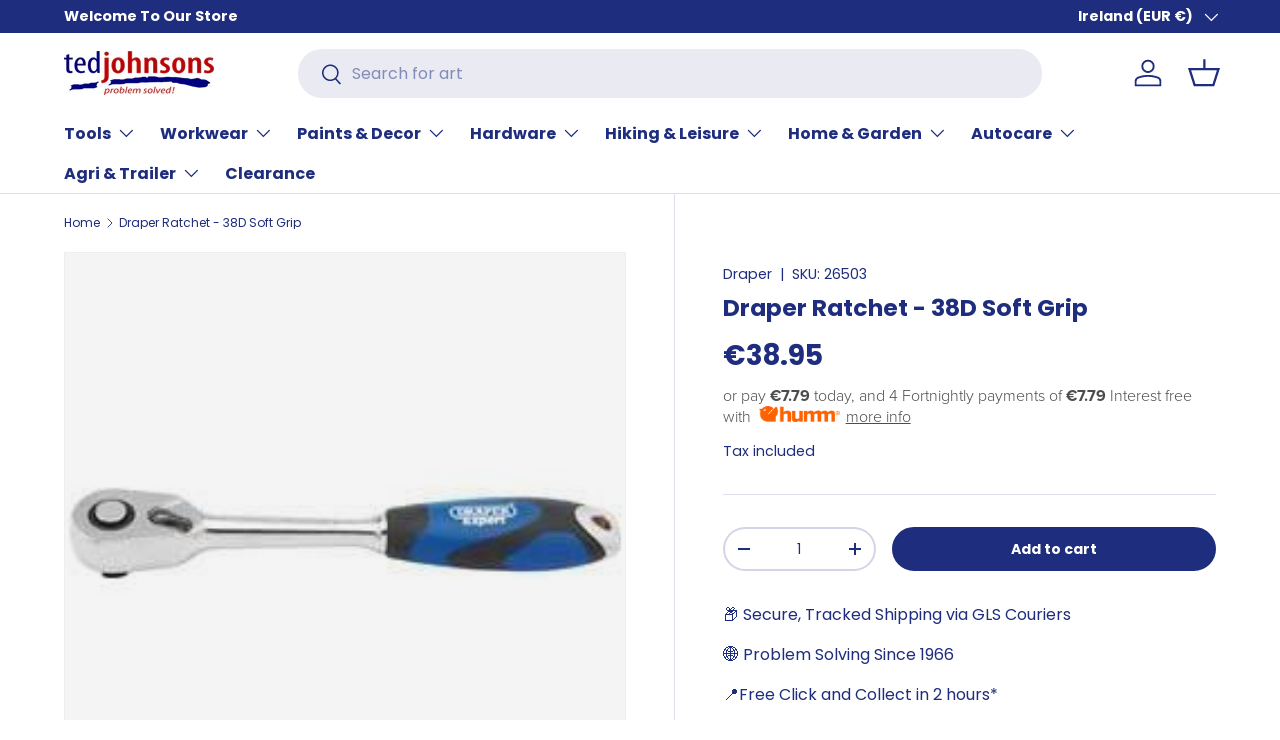

--- FILE ---
content_type: text/html; charset=utf-8
request_url: https://www.tedjohnsons.ie/products/draper-ratchet-38d-soft-grip-draper-26503
body_size: 63243
content:
<!doctype html>
<html class="no-js" lang="en" dir="ltr">
<head><meta charset="utf-8">
<meta name="viewport" content="width=device-width,initial-scale=1">
<title>Draper Ratchet- 38D Soft Grip Draper l TedJohnsons.ie &ndash; Ted Johnsons</title><link rel="canonical" href="https://www.tedjohnsons.ie/products/draper-ratchet-38d-soft-grip-draper-26503"><meta name="description" content="Buy the Draper Ratchet- 38D Soft Grip Draper now. Available for dispatch in Ireland from Ted Johnson Ltd, Naas, County Kildare, W91 XW35. Problem Solved!"><meta property="og:site_name" content="Ted Johnsons">
<meta property="og:url" content="https://www.tedjohnsons.ie/products/draper-ratchet-38d-soft-grip-draper-26503">
<meta property="og:title" content="Draper Ratchet- 38D Soft Grip Draper l TedJohnsons.ie">
<meta property="og:type" content="product">
<meta property="og:description" content="Buy the Draper Ratchet- 38D Soft Grip Draper now. Available for dispatch in Ireland from Ted Johnson Ltd, Naas, County Kildare, W91 XW35. Problem Solved!"><meta property="og:image" content="http://www.tedjohnsons.ie/cdn/shop/products/26503_D72C-SG.jpg?crop=center&height=1200&v=1747050489&width=1200">
  <meta property="og:image:secure_url" content="https://www.tedjohnsons.ie/cdn/shop/products/26503_D72C-SG.jpg?crop=center&height=1200&v=1747050489&width=1200">
  <meta property="og:image:width" content="250">
  <meta property="og:image:height" content="250"><meta property="og:price:amount" content="38.95">
  <meta property="og:price:currency" content="EUR"><meta name="twitter:card" content="summary_large_image">
<meta name="twitter:title" content="Draper Ratchet- 38D Soft Grip Draper l TedJohnsons.ie">
<meta name="twitter:description" content="Buy the Draper Ratchet- 38D Soft Grip Draper now. Available for dispatch in Ireland from Ted Johnson Ltd, Naas, County Kildare, W91 XW35. Problem Solved!">
<link rel="preload" href="//www.tedjohnsons.ie/cdn/shop/t/63/assets/main.css?v=39030617625032399421766071285" as="style"><style data-shopify>
@font-face {
  font-family: Poppins;
  font-weight: 400;
  font-style: normal;
  font-display: swap;
  src: url("//www.tedjohnsons.ie/cdn/fonts/poppins/poppins_n4.0ba78fa5af9b0e1a374041b3ceaadf0a43b41362.woff2") format("woff2"),
       url("//www.tedjohnsons.ie/cdn/fonts/poppins/poppins_n4.214741a72ff2596839fc9760ee7a770386cf16ca.woff") format("woff");
}
@font-face {
  font-family: Poppins;
  font-weight: 700;
  font-style: normal;
  font-display: swap;
  src: url("//www.tedjohnsons.ie/cdn/fonts/poppins/poppins_n7.56758dcf284489feb014a026f3727f2f20a54626.woff2") format("woff2"),
       url("//www.tedjohnsons.ie/cdn/fonts/poppins/poppins_n7.f34f55d9b3d3205d2cd6f64955ff4b36f0cfd8da.woff") format("woff");
}
@font-face {
  font-family: Poppins;
  font-weight: 400;
  font-style: italic;
  font-display: swap;
  src: url("//www.tedjohnsons.ie/cdn/fonts/poppins/poppins_i4.846ad1e22474f856bd6b81ba4585a60799a9f5d2.woff2") format("woff2"),
       url("//www.tedjohnsons.ie/cdn/fonts/poppins/poppins_i4.56b43284e8b52fc64c1fd271f289a39e8477e9ec.woff") format("woff");
}
@font-face {
  font-family: Poppins;
  font-weight: 700;
  font-style: italic;
  font-display: swap;
  src: url("//www.tedjohnsons.ie/cdn/fonts/poppins/poppins_i7.42fd71da11e9d101e1e6c7932199f925f9eea42d.woff2") format("woff2"),
       url("//www.tedjohnsons.ie/cdn/fonts/poppins/poppins_i7.ec8499dbd7616004e21155106d13837fff4cf556.woff") format("woff");
}
@font-face {
  font-family: Poppins;
  font-weight: 700;
  font-style: normal;
  font-display: swap;
  src: url("//www.tedjohnsons.ie/cdn/fonts/poppins/poppins_n7.56758dcf284489feb014a026f3727f2f20a54626.woff2") format("woff2"),
       url("//www.tedjohnsons.ie/cdn/fonts/poppins/poppins_n7.f34f55d9b3d3205d2cd6f64955ff4b36f0cfd8da.woff") format("woff");
}
@font-face {
  font-family: Poppins;
  font-weight: 700;
  font-style: normal;
  font-display: swap;
  src: url("//www.tedjohnsons.ie/cdn/fonts/poppins/poppins_n7.56758dcf284489feb014a026f3727f2f20a54626.woff2") format("woff2"),
       url("//www.tedjohnsons.ie/cdn/fonts/poppins/poppins_n7.f34f55d9b3d3205d2cd6f64955ff4b36f0cfd8da.woff") format("woff");
}
:root {
      --bg-color: 255 255 255 / 1.0;
      --bg-color-og: 255 255 255 / 1.0;
      --heading-color: 30 45 125;
      --text-color: 30 45 125;
      --text-color-og: 30 45 125;
      --scrollbar-color: 30 45 125;
      --link-color: 30 45 125;
      --link-color-og: 30 45 125;
      --star-color: 156 54 55;--swatch-border-color-default: 210 213 229;
        --swatch-border-color-active: 143 150 190;
        --swatch-card-size: 26px;
        --swatch-variant-picker-size: 64px;--color-scheme-1-bg: 30 45 125 / 1.0;
      --color-scheme-1-grad: linear-gradient(0deg, rgba(30, 45, 125, 1) 80%, rgba(36, 35, 125, 1) 100%, rgba(244, 244, 244, 1) 100%);
      --color-scheme-1-heading: 255 255 255;
      --color-scheme-1-text: 255 255 255;
      --color-scheme-1-btn-bg: 255 255 255;
      --color-scheme-1-btn-text: 30 45 125;
      --color-scheme-1-btn-bg-hover: 231 233 241;--color-scheme-2-bg: 30 45 125 / 1.0;
      --color-scheme-2-grad: linear-gradient(225deg, rgba(30, 45, 125, 1) 8%, rgba(41, 47, 54, 1) 56%, rgba(20, 20, 20, 1) 92%);
      --color-scheme-2-heading: 255 88 13;
      --color-scheme-2-text: 255 255 255;
      --color-scheme-2-btn-bg: 255 88 13;
      --color-scheme-2-btn-text: 255 255 255;
      --color-scheme-2-btn-bg-hover: 255 124 64;--color-scheme-3-bg: 255 88 13 / 1.0;
      --color-scheme-3-grad: linear-gradient(46deg, rgba(234, 73, 0, 1) 8%, rgba(234, 73, 0, 1) 32%, rgba(255, 88, 13, 0.88) 92%);
      --color-scheme-3-heading: 255 255 255;
      --color-scheme-3-text: 255 255 255;
      --color-scheme-3-btn-bg: 42 43 42;
      --color-scheme-3-btn-text: 98 25 121;
      --color-scheme-3-btn-bg-hover: 58 47 63;

      --drawer-bg-color: 255 255 255 / 1.0;
      --drawer-text-color: 30 45 125;

      --panel-bg-color: 244 244 244 / 1.0;
      --panel-heading-color: 30 45 125;
      --panel-text-color: 30 45 125;

      --in-stock-text-color: 13 164 74;
      --low-stock-text-color: 54 55 55;
      --very-low-stock-text-color: 227 43 43;
      --no-stock-text-color: 7 7 7;
      --no-stock-backordered-text-color: 119 119 119;

      --error-bg-color: 252 237 238;
      --error-text-color: 180 12 28;
      --success-bg-color: 232 246 234;
      --success-text-color: 44 126 63;
      --info-bg-color: 228 237 250;
      --info-text-color: 30 45 125;

      --heading-font-family: Poppins, sans-serif;
      --heading-font-style: normal;
      --heading-font-weight: 700;
      --heading-scale-start: 4;

      --navigation-font-family: Poppins, sans-serif;
      --navigation-font-style: normal;
      --navigation-font-weight: 700;--heading-text-transform: none;
--subheading-text-transform: none;
      --body-font-family: Poppins, sans-serif;
      --body-font-style: normal;
      --body-font-weight: 400;
      --body-font-size: 16;

      --section-gap: 48;
      --heading-gap: calc(8 * var(--space-unit));--grid-column-gap: 20px;--btn-bg-color: 30 45 125;
      --btn-bg-hover-color: 69 83 156;
      --btn-text-color: 255 255 255;
      --btn-bg-color-og: 30 45 125;
      --btn-text-color-og: 255 255 255;
      --btn-alt-bg-color: 30 45 125;
      --btn-alt-bg-alpha: 1.0;
      --btn-alt-text-color: 255 255 255;
      --btn-border-width: 2px;
      --btn-padding-y: 12px;

      
      --btn-border-radius: 28px;
      

      --btn-lg-border-radius: 50%;
      --btn-icon-border-radius: 50%;
      --input-with-btn-inner-radius: var(--btn-border-radius);

      --input-bg-color: 255 255 255 / 1.0;
      --input-text-color: 30 45 125;
      --input-border-width: 2px;
      --input-border-radius: 26px;
      --textarea-border-radius: 12px;
      --input-border-radius: 28px;
      --input-lg-border-radius: 34px;
      --input-bg-color-diff-3: #f7f7f7;
      --input-bg-color-diff-6: #f0f0f0;

      --modal-border-radius: 16px;
      --modal-overlay-color: 0 0 0;
      --modal-overlay-opacity: 0.4;
      --drawer-border-radius: 16px;
      --overlay-border-radius: 0px;

      --custom-label-bg-color: 13 44 84;
      --custom-label-text-color: 255 255 255;--sale-label-bg-color: 180 12 28;
      --sale-label-text-color: 255 255 255;--preorder-label-bg-color: 0 166 237;
      --preorder-label-text-color: 255 255 255;

      --collection-label-color: 0 126 18;

      --page-width: 1260px;
      --gutter-sm: 20px;
      --gutter-md: 32px;
      --gutter-lg: 64px;

      --payment-terms-bg-color: #ffffff;

      --coll-card-bg-color: #f5f5f5;
      --coll-card-border-color: #f2f2f2;

      --card-highlight-bg-color: #F9F9F9;
      --card-highlight-text-color: 85 85 85;
      --card-highlight-border-color: #E1E1E1;--card-bg-color: #ffffff;
      --card-text-color: 30 45 125;
      --card-border-color: #f2f2f2;--blend-bg-color: #f4f4f4;
        
          --aos-animate-duration: 1s;
        

        
          --aos-min-width: 0;
        
      

      --reading-width: 48em;
    }

    @media (max-width: 769px) {
      :root {
        --reading-width: 36em;
      }
    }
  </style><link rel="stylesheet" href="//www.tedjohnsons.ie/cdn/shop/t/63/assets/main.css?v=39030617625032399421766071285">
  <script src="//www.tedjohnsons.ie/cdn/shop/t/63/assets/main.js?v=76476094356780495751766071285" defer="defer"></script><link rel="preload" href="//www.tedjohnsons.ie/cdn/fonts/poppins/poppins_n4.0ba78fa5af9b0e1a374041b3ceaadf0a43b41362.woff2" as="font" type="font/woff2" crossorigin fetchpriority="high"><link rel="preload" href="//www.tedjohnsons.ie/cdn/fonts/poppins/poppins_n7.56758dcf284489feb014a026f3727f2f20a54626.woff2" as="font" type="font/woff2" crossorigin fetchpriority="high"><link rel="stylesheet" href="//www.tedjohnsons.ie/cdn/shop/t/63/assets/swatches.css?v=950694009258833671766071285" media="print" onload="this.media='all'">
    <noscript><link rel="stylesheet" href="//www.tedjohnsons.ie/cdn/shop/t/63/assets/swatches.css?v=950694009258833671766071285"></noscript><script>window.performance && window.performance.mark && window.performance.mark('shopify.content_for_header.start');</script><meta name="google-site-verification" content="PHKWS8fk3RHC78XY9N31s9LsffSkKgoUH_Q3lk-hjWY">
<meta name="facebook-domain-verification" content="h749leg7e48bjagahj67qqbh3j2s7n">
<meta id="shopify-digital-wallet" name="shopify-digital-wallet" content="/31575605386/digital_wallets/dialog">
<meta name="shopify-checkout-api-token" content="09f8c58d205df731edc95bc031d7251c">
<meta id="in-context-paypal-metadata" data-shop-id="31575605386" data-venmo-supported="false" data-environment="production" data-locale="en_US" data-paypal-v4="true" data-currency="EUR">
<link rel="alternate" type="application/json+oembed" href="https://www.tedjohnsons.ie/products/draper-ratchet-38d-soft-grip-draper-26503.oembed">
<script async="async" src="/checkouts/internal/preloads.js?locale=en-IE"></script>
<link rel="preconnect" href="https://shop.app" crossorigin="anonymous">
<script async="async" src="https://shop.app/checkouts/internal/preloads.js?locale=en-IE&shop_id=31575605386" crossorigin="anonymous"></script>
<script id="apple-pay-shop-capabilities" type="application/json">{"shopId":31575605386,"countryCode":"IE","currencyCode":"EUR","merchantCapabilities":["supports3DS"],"merchantId":"gid:\/\/shopify\/Shop\/31575605386","merchantName":"Ted Johnsons","requiredBillingContactFields":["postalAddress","email","phone"],"requiredShippingContactFields":["postalAddress","email","phone"],"shippingType":"shipping","supportedNetworks":["visa","maestro","masterCard","amex"],"total":{"type":"pending","label":"Ted Johnsons","amount":"1.00"},"shopifyPaymentsEnabled":true,"supportsSubscriptions":true}</script>
<script id="shopify-features" type="application/json">{"accessToken":"09f8c58d205df731edc95bc031d7251c","betas":["rich-media-storefront-analytics"],"domain":"www.tedjohnsons.ie","predictiveSearch":true,"shopId":31575605386,"locale":"en"}</script>
<script>var Shopify = Shopify || {};
Shopify.shop = "ted-johnsons.myshopify.com";
Shopify.locale = "en";
Shopify.currency = {"active":"EUR","rate":"1.0"};
Shopify.country = "IE";
Shopify.theme = {"name":"Jan 26","id":189707551066,"schema_name":"Enterprise","schema_version":"1.6.2","theme_store_id":1657,"role":"main"};
Shopify.theme.handle = "null";
Shopify.theme.style = {"id":null,"handle":null};
Shopify.cdnHost = "www.tedjohnsons.ie/cdn";
Shopify.routes = Shopify.routes || {};
Shopify.routes.root = "/";</script>
<script type="module">!function(o){(o.Shopify=o.Shopify||{}).modules=!0}(window);</script>
<script>!function(o){function n(){var o=[];function n(){o.push(Array.prototype.slice.apply(arguments))}return n.q=o,n}var t=o.Shopify=o.Shopify||{};t.loadFeatures=n(),t.autoloadFeatures=n()}(window);</script>
<script>
  window.ShopifyPay = window.ShopifyPay || {};
  window.ShopifyPay.apiHost = "shop.app\/pay";
  window.ShopifyPay.redirectState = null;
</script>
<script id="shop-js-analytics" type="application/json">{"pageType":"product"}</script>
<script defer="defer" async type="module" src="//www.tedjohnsons.ie/cdn/shopifycloud/shop-js/modules/v2/client.init-shop-cart-sync_BT-GjEfc.en.esm.js"></script>
<script defer="defer" async type="module" src="//www.tedjohnsons.ie/cdn/shopifycloud/shop-js/modules/v2/chunk.common_D58fp_Oc.esm.js"></script>
<script defer="defer" async type="module" src="//www.tedjohnsons.ie/cdn/shopifycloud/shop-js/modules/v2/chunk.modal_xMitdFEc.esm.js"></script>
<script type="module">
  await import("//www.tedjohnsons.ie/cdn/shopifycloud/shop-js/modules/v2/client.init-shop-cart-sync_BT-GjEfc.en.esm.js");
await import("//www.tedjohnsons.ie/cdn/shopifycloud/shop-js/modules/v2/chunk.common_D58fp_Oc.esm.js");
await import("//www.tedjohnsons.ie/cdn/shopifycloud/shop-js/modules/v2/chunk.modal_xMitdFEc.esm.js");

  window.Shopify.SignInWithShop?.initShopCartSync?.({"fedCMEnabled":true,"windoidEnabled":true});

</script>
<script>
  window.Shopify = window.Shopify || {};
  if (!window.Shopify.featureAssets) window.Shopify.featureAssets = {};
  window.Shopify.featureAssets['shop-js'] = {"shop-cart-sync":["modules/v2/client.shop-cart-sync_DZOKe7Ll.en.esm.js","modules/v2/chunk.common_D58fp_Oc.esm.js","modules/v2/chunk.modal_xMitdFEc.esm.js"],"init-fed-cm":["modules/v2/client.init-fed-cm_B6oLuCjv.en.esm.js","modules/v2/chunk.common_D58fp_Oc.esm.js","modules/v2/chunk.modal_xMitdFEc.esm.js"],"shop-cash-offers":["modules/v2/client.shop-cash-offers_D2sdYoxE.en.esm.js","modules/v2/chunk.common_D58fp_Oc.esm.js","modules/v2/chunk.modal_xMitdFEc.esm.js"],"shop-login-button":["modules/v2/client.shop-login-button_QeVjl5Y3.en.esm.js","modules/v2/chunk.common_D58fp_Oc.esm.js","modules/v2/chunk.modal_xMitdFEc.esm.js"],"pay-button":["modules/v2/client.pay-button_DXTOsIq6.en.esm.js","modules/v2/chunk.common_D58fp_Oc.esm.js","modules/v2/chunk.modal_xMitdFEc.esm.js"],"shop-button":["modules/v2/client.shop-button_DQZHx9pm.en.esm.js","modules/v2/chunk.common_D58fp_Oc.esm.js","modules/v2/chunk.modal_xMitdFEc.esm.js"],"avatar":["modules/v2/client.avatar_BTnouDA3.en.esm.js"],"init-windoid":["modules/v2/client.init-windoid_CR1B-cfM.en.esm.js","modules/v2/chunk.common_D58fp_Oc.esm.js","modules/v2/chunk.modal_xMitdFEc.esm.js"],"init-shop-for-new-customer-accounts":["modules/v2/client.init-shop-for-new-customer-accounts_C_vY_xzh.en.esm.js","modules/v2/client.shop-login-button_QeVjl5Y3.en.esm.js","modules/v2/chunk.common_D58fp_Oc.esm.js","modules/v2/chunk.modal_xMitdFEc.esm.js"],"init-shop-email-lookup-coordinator":["modules/v2/client.init-shop-email-lookup-coordinator_BI7n9ZSv.en.esm.js","modules/v2/chunk.common_D58fp_Oc.esm.js","modules/v2/chunk.modal_xMitdFEc.esm.js"],"init-shop-cart-sync":["modules/v2/client.init-shop-cart-sync_BT-GjEfc.en.esm.js","modules/v2/chunk.common_D58fp_Oc.esm.js","modules/v2/chunk.modal_xMitdFEc.esm.js"],"shop-toast-manager":["modules/v2/client.shop-toast-manager_DiYdP3xc.en.esm.js","modules/v2/chunk.common_D58fp_Oc.esm.js","modules/v2/chunk.modal_xMitdFEc.esm.js"],"init-customer-accounts":["modules/v2/client.init-customer-accounts_D9ZNqS-Q.en.esm.js","modules/v2/client.shop-login-button_QeVjl5Y3.en.esm.js","modules/v2/chunk.common_D58fp_Oc.esm.js","modules/v2/chunk.modal_xMitdFEc.esm.js"],"init-customer-accounts-sign-up":["modules/v2/client.init-customer-accounts-sign-up_iGw4briv.en.esm.js","modules/v2/client.shop-login-button_QeVjl5Y3.en.esm.js","modules/v2/chunk.common_D58fp_Oc.esm.js","modules/v2/chunk.modal_xMitdFEc.esm.js"],"shop-follow-button":["modules/v2/client.shop-follow-button_CqMgW2wH.en.esm.js","modules/v2/chunk.common_D58fp_Oc.esm.js","modules/v2/chunk.modal_xMitdFEc.esm.js"],"checkout-modal":["modules/v2/client.checkout-modal_xHeaAweL.en.esm.js","modules/v2/chunk.common_D58fp_Oc.esm.js","modules/v2/chunk.modal_xMitdFEc.esm.js"],"shop-login":["modules/v2/client.shop-login_D91U-Q7h.en.esm.js","modules/v2/chunk.common_D58fp_Oc.esm.js","modules/v2/chunk.modal_xMitdFEc.esm.js"],"lead-capture":["modules/v2/client.lead-capture_BJmE1dJe.en.esm.js","modules/v2/chunk.common_D58fp_Oc.esm.js","modules/v2/chunk.modal_xMitdFEc.esm.js"],"payment-terms":["modules/v2/client.payment-terms_Ci9AEqFq.en.esm.js","modules/v2/chunk.common_D58fp_Oc.esm.js","modules/v2/chunk.modal_xMitdFEc.esm.js"]};
</script>
<script>(function() {
  var isLoaded = false;
  function asyncLoad() {
    if (isLoaded) return;
    isLoaded = true;
    var urls = ["https:\/\/api.fastbundle.co\/scripts\/src.js?shop=ted-johnsons.myshopify.com","https:\/\/app.kiwisizing.com\/web\/js\/dist\/kiwiSizing\/plugin\/SizingPlugin.prod.js?v=330\u0026shop=ted-johnsons.myshopify.com"];
    for (var i = 0; i < urls.length; i++) {
      var s = document.createElement('script');
      s.type = 'text/javascript';
      s.async = true;
      s.src = urls[i];
      var x = document.getElementsByTagName('script')[0];
      x.parentNode.insertBefore(s, x);
    }
  };
  if(window.attachEvent) {
    window.attachEvent('onload', asyncLoad);
  } else {
    window.addEventListener('load', asyncLoad, false);
  }
})();</script>
<script id="__st">var __st={"a":31575605386,"offset":0,"reqid":"0e5d47dc-646a-4c2b-8315-db04bed1142b-1769249710","pageurl":"www.tedjohnsons.ie\/products\/draper-ratchet-38d-soft-grip-draper-26503","u":"c1c293f65359","p":"product","rtyp":"product","rid":5292422594698};</script>
<script>window.ShopifyPaypalV4VisibilityTracking = true;</script>
<script id="captcha-bootstrap">!function(){'use strict';const t='contact',e='account',n='new_comment',o=[[t,t],['blogs',n],['comments',n],[t,'customer']],c=[[e,'customer_login'],[e,'guest_login'],[e,'recover_customer_password'],[e,'create_customer']],r=t=>t.map((([t,e])=>`form[action*='/${t}']:not([data-nocaptcha='true']) input[name='form_type'][value='${e}']`)).join(','),a=t=>()=>t?[...document.querySelectorAll(t)].map((t=>t.form)):[];function s(){const t=[...o],e=r(t);return a(e)}const i='password',u='form_key',d=['recaptcha-v3-token','g-recaptcha-response','h-captcha-response',i],f=()=>{try{return window.sessionStorage}catch{return}},m='__shopify_v',_=t=>t.elements[u];function p(t,e,n=!1){try{const o=window.sessionStorage,c=JSON.parse(o.getItem(e)),{data:r}=function(t){const{data:e,action:n}=t;return t[m]||n?{data:e,action:n}:{data:t,action:n}}(c);for(const[e,n]of Object.entries(r))t.elements[e]&&(t.elements[e].value=n);n&&o.removeItem(e)}catch(o){console.error('form repopulation failed',{error:o})}}const l='form_type',E='cptcha';function T(t){t.dataset[E]=!0}const w=window,h=w.document,L='Shopify',v='ce_forms',y='captcha';let A=!1;((t,e)=>{const n=(g='f06e6c50-85a8-45c8-87d0-21a2b65856fe',I='https://cdn.shopify.com/shopifycloud/storefront-forms-hcaptcha/ce_storefront_forms_captcha_hcaptcha.v1.5.2.iife.js',D={infoText:'Protected by hCaptcha',privacyText:'Privacy',termsText:'Terms'},(t,e,n)=>{const o=w[L][v],c=o.bindForm;if(c)return c(t,g,e,D).then(n);var r;o.q.push([[t,g,e,D],n]),r=I,A||(h.body.append(Object.assign(h.createElement('script'),{id:'captcha-provider',async:!0,src:r})),A=!0)});var g,I,D;w[L]=w[L]||{},w[L][v]=w[L][v]||{},w[L][v].q=[],w[L][y]=w[L][y]||{},w[L][y].protect=function(t,e){n(t,void 0,e),T(t)},Object.freeze(w[L][y]),function(t,e,n,w,h,L){const[v,y,A,g]=function(t,e,n){const i=e?o:[],u=t?c:[],d=[...i,...u],f=r(d),m=r(i),_=r(d.filter((([t,e])=>n.includes(e))));return[a(f),a(m),a(_),s()]}(w,h,L),I=t=>{const e=t.target;return e instanceof HTMLFormElement?e:e&&e.form},D=t=>v().includes(t);t.addEventListener('submit',(t=>{const e=I(t);if(!e)return;const n=D(e)&&!e.dataset.hcaptchaBound&&!e.dataset.recaptchaBound,o=_(e),c=g().includes(e)&&(!o||!o.value);(n||c)&&t.preventDefault(),c&&!n&&(function(t){try{if(!f())return;!function(t){const e=f();if(!e)return;const n=_(t);if(!n)return;const o=n.value;o&&e.removeItem(o)}(t);const e=Array.from(Array(32),(()=>Math.random().toString(36)[2])).join('');!function(t,e){_(t)||t.append(Object.assign(document.createElement('input'),{type:'hidden',name:u})),t.elements[u].value=e}(t,e),function(t,e){const n=f();if(!n)return;const o=[...t.querySelectorAll(`input[type='${i}']`)].map((({name:t})=>t)),c=[...d,...o],r={};for(const[a,s]of new FormData(t).entries())c.includes(a)||(r[a]=s);n.setItem(e,JSON.stringify({[m]:1,action:t.action,data:r}))}(t,e)}catch(e){console.error('failed to persist form',e)}}(e),e.submit())}));const S=(t,e)=>{t&&!t.dataset[E]&&(n(t,e.some((e=>e===t))),T(t))};for(const o of['focusin','change'])t.addEventListener(o,(t=>{const e=I(t);D(e)&&S(e,y())}));const B=e.get('form_key'),M=e.get(l),P=B&&M;t.addEventListener('DOMContentLoaded',(()=>{const t=y();if(P)for(const e of t)e.elements[l].value===M&&p(e,B);[...new Set([...A(),...v().filter((t=>'true'===t.dataset.shopifyCaptcha))])].forEach((e=>S(e,t)))}))}(h,new URLSearchParams(w.location.search),n,t,e,['guest_login'])})(!0,!0)}();</script>
<script integrity="sha256-4kQ18oKyAcykRKYeNunJcIwy7WH5gtpwJnB7kiuLZ1E=" data-source-attribution="shopify.loadfeatures" defer="defer" src="//www.tedjohnsons.ie/cdn/shopifycloud/storefront/assets/storefront/load_feature-a0a9edcb.js" crossorigin="anonymous"></script>
<script crossorigin="anonymous" defer="defer" src="//www.tedjohnsons.ie/cdn/shopifycloud/storefront/assets/shopify_pay/storefront-65b4c6d7.js?v=20250812"></script>
<script data-source-attribution="shopify.dynamic_checkout.dynamic.init">var Shopify=Shopify||{};Shopify.PaymentButton=Shopify.PaymentButton||{isStorefrontPortableWallets:!0,init:function(){window.Shopify.PaymentButton.init=function(){};var t=document.createElement("script");t.src="https://www.tedjohnsons.ie/cdn/shopifycloud/portable-wallets/latest/portable-wallets.en.js",t.type="module",document.head.appendChild(t)}};
</script>
<script data-source-attribution="shopify.dynamic_checkout.buyer_consent">
  function portableWalletsHideBuyerConsent(e){var t=document.getElementById("shopify-buyer-consent"),n=document.getElementById("shopify-subscription-policy-button");t&&n&&(t.classList.add("hidden"),t.setAttribute("aria-hidden","true"),n.removeEventListener("click",e))}function portableWalletsShowBuyerConsent(e){var t=document.getElementById("shopify-buyer-consent"),n=document.getElementById("shopify-subscription-policy-button");t&&n&&(t.classList.remove("hidden"),t.removeAttribute("aria-hidden"),n.addEventListener("click",e))}window.Shopify?.PaymentButton&&(window.Shopify.PaymentButton.hideBuyerConsent=portableWalletsHideBuyerConsent,window.Shopify.PaymentButton.showBuyerConsent=portableWalletsShowBuyerConsent);
</script>
<script data-source-attribution="shopify.dynamic_checkout.cart.bootstrap">document.addEventListener("DOMContentLoaded",(function(){function t(){return document.querySelector("shopify-accelerated-checkout-cart, shopify-accelerated-checkout")}if(t())Shopify.PaymentButton.init();else{new MutationObserver((function(e,n){t()&&(Shopify.PaymentButton.init(),n.disconnect())})).observe(document.body,{childList:!0,subtree:!0})}}));
</script>
<script id='scb4127' type='text/javascript' async='' src='https://www.tedjohnsons.ie/cdn/shopifycloud/privacy-banner/storefront-banner.js'></script><link id="shopify-accelerated-checkout-styles" rel="stylesheet" media="screen" href="https://www.tedjohnsons.ie/cdn/shopifycloud/portable-wallets/latest/accelerated-checkout-backwards-compat.css" crossorigin="anonymous">
<style id="shopify-accelerated-checkout-cart">
        #shopify-buyer-consent {
  margin-top: 1em;
  display: inline-block;
  width: 100%;
}

#shopify-buyer-consent.hidden {
  display: none;
}

#shopify-subscription-policy-button {
  background: none;
  border: none;
  padding: 0;
  text-decoration: underline;
  font-size: inherit;
  cursor: pointer;
}

#shopify-subscription-policy-button::before {
  box-shadow: none;
}

      </style>
<script id="sections-script" data-sections="header,footer" defer="defer" src="//www.tedjohnsons.ie/cdn/shop/t/63/compiled_assets/scripts.js?v=47025"></script>
<script>window.performance && window.performance.mark && window.performance.mark('shopify.content_for_header.end');</script>

    <script src="//www.tedjohnsons.ie/cdn/shop/t/63/assets/animate-on-scroll.js?v=15249566486942820451766071285" defer="defer"></script>
    <link rel="stylesheet" href="//www.tedjohnsons.ie/cdn/shop/t/63/assets/animate-on-scroll.css?v=116194678796051782541766071285">
  

  <script>document.documentElement.className = document.documentElement.className.replace('no-js', 'js');</script><!-- CC Custom Head Start --><!-- CC Custom Head End --><!-- BEGIN app block: shopify://apps/fbp-fast-bundle/blocks/fast_bundle/9e87fbe2-9041-4c23-acf5-322413994cef -->
  <!-- BEGIN app snippet: fast_bundle -->




<script>
    if (Math.random() < 0.05) {
      window.FastBundleRenderTimestamp = Date.now();
    }
    const newBaseUrl = 'https://sdk.fastbundle.co'
    const apiURL = 'https://api.fastbundle.co'
    const rbrAppUrl = `${newBaseUrl}/{version}/main.min.js`
    const rbrVendorUrl = `${newBaseUrl}/{version}/vendor.js`
    const rbrCartUrl = `${apiURL}/scripts/cart.js`
    const rbrStyleUrl = `${newBaseUrl}/{version}/main.min.css`

    const legacyRbrAppUrl = `${apiURL}/react-src/static/js/main.min.js`
    const legacyRbrStyleUrl = `${apiURL}/react-src/static/css/main.min.css`

    const previousScriptLoaded = Boolean(document.querySelectorAll(`script[src*="${newBaseUrl}"]`).length)
    const previousLegacyScriptLoaded = Boolean(document.querySelectorAll(`script[src*="${legacyRbrAppUrl}"]`).length)

    if (!(previousScriptLoaded || previousLegacyScriptLoaded)) {
        const FastBundleConf = {"enable_bap_modal":false,"frontend_version":"1.22.09","storefront_record_submitted":true,"use_shopify_prices":false,"currencies":[{"id":1576307302,"code":"EUR","conversion_fee":1.0,"roundup_number":0.95,"rounding_enabled":true},{"id":1576307303,"code":"GBP","conversion_fee":1.0,"roundup_number":0.0,"rounding_enabled":true}],"is_active":true,"override_product_page_forms":true,"allow_funnel":true,"translations":[],"pid":"","bap_ids":[10568112079194,10145808941402,10659003367770,10608986554714,10659013493082,10152879161690,10554080199002,9908696416602,10658959130970,10658947826010,10658839396698,10066892521818,10293085012314,9908639203674,10658970960218,10571516019034,10571363680602,10202412974426,10292896596314,10658987278682,10659027648858,10152765096282,10145931657562,10568130560346,9908517667162,9908614758746,9909592588634,9908408418650,9908384235866,9908623376730,10067053871450,10299151384922,9909653897562,10066873745754,9908646019418,10066972672346,9916905619802,9884519268698,9845380776282,9874392940890,9874347524442,9874524504410,10006012821850,10005971992922,10066825085274,9916928590170,10554034946394,9828838441306,9827268854106,9916941566298,9874481643866,9916972958042,9975978197338,10536430764378,10540035834202,10526927225178,10066980045146,10146528199002,10066935742810,10257171677530,10571387240794,10257470357850,10410363191642,9975771136346,10257550672218,9916964536666,9867984503130,10568122597722,10568078557530,10543301362010,10066900517210,9868124160346,9874201477466,10066920931674,9854596219226,10531868836186,10567946928474,10146228699482,10432557973850,10257573511514,9829251055962,10410782490970,10257225023834,10145887125850,10067009831258,10257288692058,10146181579098,10555206500698,9854296490330,10257336467802,10257381949786,10536591524186,10146021507418,10257560273242,9701113004378,9874616877402,10527220466010,10554058244442,10536447410522,10529947058522,10410395337050,10257532158298,10555046625626,10435741122906,10410715971930,10432587727194,10410798842202,10448283402586,10527280693594,10539655397722,10527286493530,10410765255002,10410443178330,10555056390490,10560980648282,10526953832794,10527661785434,10555188117850,10539686035802,10527668175194],"active_bundles_count":10,"use_color_swatch":false,"use_shop_price":false,"dropdown_color_swatch":true,"option_config":null,"enable_subscriptions":false,"has_fbt_bundle":false,"use_shopify_function_discount":true,"use_bundle_builder_modal":true,"use_cart_hidden_attributes":true,"bap_override_fetch":false,"invalid_bap_override_fetch":false,"volume_discount_add_on_override_fetch":false,"pmm_new_design":false,"merged_mix_and_match":false,"change_vd_product_picture":false,"buy_it_now":true,"rgn":800154,"baps":{"10568112079194":{"bundle_id":442856,"variant_id":52878959018330,"handle":"snickers-christmas-essentials-kit","type":"multi","use_cart_transform":false},"10145808941402":{"bundle_id":329997,"variant_id":50952909390170,"handle":"snickers-spring-workwear-bundle-50th-anniversary-limited-edition-trousers-hoodie-for-149","type":"multi","use_cart_transform":false},"10659003367770":{"bundle_id":457373,"variant_id":53223598457178,"handle":"portwest-dx4-stretch-trouser-deal","type":"multi","use_cart_transform":false},"10608986554714":{"bundle_id":446808,"variant_id":53008048423258,"handle":"snickers-149-christmas-deal","type":"multi","use_cart_transform":false},"10659013493082":{"bundle_id":457377,"variant_id":53223624212826,"handle":"helly-hansen-workwear-kit","type":"multi","use_cart_transform":false},"10152879161690":{"bundle_id":332112,"variant_id":50989765230938,"handle":"dulux-weathershield-brilliant-white-masonry-paint-10l","type":"multi","use_cart_transform":false},"10554080199002":{"bundle_id":437846,"variant_id":52810525901146,"handle":"snickers-8101-jacket-deal-black-friday","type":"multi","use_cart_transform":false},"9908696416602":{"bundle_id":274968,"variant_id":49972577534298,"handle":"solid-gear-essence-adapt-boots-with-free-2502-t-shirt-9214-socks","type":"multi","use_cart_transform":false},"10658959130970":{"bundle_id":457364,"variant_id":53223137149274,"handle":"snickers-8101-jacket-deal-january-2026","type":"multi","use_cart_transform":false},"10658947826010":{"bundle_id":457360,"variant_id":53223099007322,"handle":"snickers-double-trouser-deal-1","type":"multi","use_cart_transform":false},"10658839396698":{"bundle_id":457352,"variant_id":53222756385114,"handle":"snickers-149-deal","type":"multi","use_cart_transform":false},"10066892521818":{"bundle_id":313658,"variant_id":50638436139354,"handle":"spring-snickers-full-stretch-deal","type":"multi","use_cart_transform":false},"10293085012314":{"bundle_id":369590,"variant_id":51690841375066,"handle":"snickers-t-shirt-deal","type":"multi","use_cart_transform":false},"9908639203674":{"bundle_id":274922,"variant_id":49966024524122,"handle":"snickers-6251-trousers-bonus-pack","type":"multi","use_cart_transform":false},"10658970960218":{"bundle_id":457366,"variant_id":53223257801050,"handle":"snickers-double-2894-logo-hoodie","type":"multi","use_cart_transform":false},"10571516019034":{"bundle_id":443916,"variant_id":52899580445018,"handle":"helly-hansen-workwear-christmas-kit","type":"multi","use_cart_transform":false},"10571363680602":{"bundle_id":443853,"variant_id":52898004107610,"handle":"snickers-christmas-double-2894-logo-hoodie-deal","type":"multi","use_cart_transform":false},"10202412974426":{"bundle_id":347943,"variant_id":51266124349786,"handle":"dulux-10l-weathershield-exterior-colours-10l-2-for-150","type":"multi","use_cart_transform":false},"10292896596314":{"bundle_id":369475,"variant_id":51689690366298,"handle":"snickers-hoodie-deal","type":"multi","use_cart_transform":false},"10658987278682":{"bundle_id":457369,"variant_id":53223457161562,"handle":"apache-bancroft-kit-jan-26","type":"multi","use_cart_transform":false},"10659027648858":{"bundle_id":457380,"variant_id":53223770259802,"handle":"tuffstuff-softshell-jacket-kit-jan-26","type":"multi","use_cart_transform":false},"10152765096282":{"bundle_id":332066,"variant_id":50988868927834,"handle":"buy-2-dulux-weathershield-colours-for-just-159","type":"multi","use_cart_transform":false},"10145931657562":{"bundle_id":330013,"variant_id":50953703424346,"handle":"spring-deal-buy-2-snickers-2899-classic-logo-hoodies-for-99","type":"multi","use_cart_transform":false},"10568130560346":{"bundle_id":442885,"variant_id":52879050178906,"handle":"snickers-all-rounder-christmas-kit","type":"multi","use_cart_transform":false},"9908517667162":{"bundle_id":274866,"variant_id":49965178192218,"handle":"snickers-6201-trousers-bonus-pack","type":"multi","use_cart_transform":false},"9908614758746":{"bundle_id":274904,"variant_id":49965801800026,"handle":"snickers-6214-trousers-bonus-pack","type":"multi","use_cart_transform":false},"9909592588634":{"bundle_id":275487,"variant_id":49973375500634,"handle":"blaklader-1750-craftsman-trousers-with-stretch-free-travel-mug","type":"multi","use_cart_transform":false},"9908408418650":{"bundle_id":274812,"variant_id":49964263932250,"handle":"snickers-3211-trousers-bonus-pack","type":"multi","use_cart_transform":false},"9908384235866":{"bundle_id":274795,"variant_id":49964081152346,"handle":"6241-trousers-bonus-pack","type":"multi","use_cart_transform":false},"9908623376730":{"bundle_id":274913,"variant_id":49965906690394,"handle":"snickers-6243-hi-vis-trousers-bonus-pack","type":"multi","use_cart_transform":false},"10067053871450":{"bundle_id":313698,"variant_id":50638914519386,"handle":"snickers-1158-jacket-deal","type":"multi","use_cart_transform":false},"10299151384922":{"bundle_id":371451,"variant_id":51720925774170,"handle":"snickers-6271-trouser-bundle-deal","type":"multi","use_cart_transform":false},"9909653897562":{"bundle_id":275537,"variant_id":49973835497818,"handle":"portwest-dx440-trouser-get-free-portwest-kneepads","type":"multi","use_cart_transform":false},"10066873745754":{"bundle_id":313653,"variant_id":50638324957530,"handle":"spring-snickers-2894-double-hoodie-deal","type":"multi","use_cart_transform":false},"9908646019418":{"bundle_id":274933,"variant_id":49966086717786,"handle":"snickers-6801-trousers-bonus-pack","type":"multi","use_cart_transform":false},"10066972672346":{"bundle_id":313676,"variant_id":50638647099738,"handle":"spring-blaklader-1750-free-mug-deal","type":"multi","use_cart_transform":false},"9916905619802":{"bundle_id":277117,"variant_id":50001560666458,"handle":"snickers-workwear-trouser-deal","type":"multi","use_cart_transform":false},"9884519268698":{"bundle_id":267113,"variant_id":49827202236762,"handle":"helly-hansen-work-ready-bundle","type":"multi","use_cart_transform":false},"9845380776282":{"bundle_id":259172,"variant_id":49688510202202,"handle":"metabo-pickmix-18v-bundle","type":"multi","use_cart_transform":false},"9874392940890":{"bundle_id":264646,"variant_id":49791539151194,"handle":"blaklader-winter-jacket-kit","type":"multi","use_cart_transform":false},"9874347524442":{"bundle_id":264630,"variant_id":49791392547162,"handle":"snickers-ultimate-winter-bundle","type":"multi","use_cart_transform":false},"9874524504410":{"bundle_id":264708,"variant_id":49791983878490,"handle":"tuffstuff-kids-kit","type":"multi","use_cart_transform":false},"10006012821850":{"bundle_id":299569,"variant_id":50404700750170,"handle":"snickers-2894-dounble-hoodie-deal","type":"multi","use_cart_transform":false},"10005971992922":{"bundle_id":299559,"variant_id":50404499554650,"handle":"snickers-149-workwear-deal","type":"multi","use_cart_transform":false},"10066825085274":{"bundle_id":313649,"variant_id":50637965328730,"handle":"snickers-159-workwear-deal","type":"multi","use_cart_transform":false},"9916928590170":{"bundle_id":277158,"variant_id":50001692262746,"handle":"tuffstuff-junior-workwear-bundle","type":"multi","use_cart_transform":false},"10554034946394":{"bundle_id":437822,"variant_id":52810095657306,"handle":"snickers-saver-kit-black-friday","type":"multi","use_cart_transform":false},"9828838441306":{"bundle_id":255843,"variant_id":49623815422298,"handle":"snickers-1158-winter-jacket-free-snickers-aw2024-campaign-hoodie-9305-gloves","type":"multi","use_cart_transform":false},"9827268854106":{"bundle_id":255413,"variant_id":49617808261466,"handle":"snicker-bundle-1158","type":"multi","use_cart_transform":false},"9916941566298":{"bundle_id":277161,"variant_id":50001766285658,"handle":"blaklader-1750-free-mug-deal","type":"multi","use_cart_transform":false},"9874481643866":{"bundle_id":264683,"variant_id":49791784583514,"handle":"tuffstuff-essentials-kit","type":"multi","use_cart_transform":false},"9916972958042":{"bundle_id":277175,"variant_id":50001982095706,"handle":"helly-hansen-oxford-trouser-deal","type":"multi","use_cart_transform":false},"9975978197338":{"bundle_id":293226,"variant_id":50274544288090,"handle":"snickers-full-stretch-deal","type":"multi","use_cart_transform":false},"10536430764378":{"bundle_id":433006,"variant_id":52735388811610,"handle":"tuffstuff-essentials-kit-2","type":"multi","use_cart_transform":false},"10540035834202":{"bundle_id":433641,"variant_id":52749571096922,"handle":"snickers-8101-jacket-deal-www25","type":"multi","use_cart_transform":false},"10526927225178":{"bundle_id":429281,"variant_id":52692717764954,"handle":"snickers-pro-kit-www25","type":"multi","use_cart_transform":false},"10066980045146":{"bundle_id":313679,"variant_id":50638688190810,"handle":"spring-tuffstuff-junior-workwear-bundle","type":"multi","use_cart_transform":false},"10146528199002":{"bundle_id":330170,"variant_id":50957256261978,"handle":"mix-match-53","type":"multi","use_cart_transform":false},"10066935742810":{"bundle_id":313670,"variant_id":50638532247898,"handle":"spring-helly-hansen-work-ready-bundle-1","type":"multi","use_cart_transform":false},"10257171677530":{"bundle_id":357711,"variant_id":51482272039258,"handle":"snickers-seasons-workwear-deal","type":"multi","use_cart_transform":false},"10571387240794":{"bundle_id":443867,"variant_id":52898153955674,"handle":"portwest-dx4-stretch-trouser-christmas-deal","type":"multi","use_cart_transform":false},"10257470357850":{"bundle_id":357785,"variant_id":51484251488602,"handle":"apache-footwear-deals","type":"multi","use_cart_transform":false},"10410363191642":{"bundle_id":399781,"variant_id":52219219935578,"handle":"snickers-autumn-hoodie-deal","type":"multi","use_cart_transform":false},"9975771136346":{"bundle_id":293119,"variant_id":50273518977370,"handle":"snickers-8101-jacket-deal","type":"multi","use_cart_transform":false},"10257550672218":{"bundle_id":357811,"variant_id":51484965470554,"handle":"tuffstuff-essentials-kit-1","type":"multi","use_cart_transform":false},"9916964536666":{"bundle_id":277171,"variant_id":50001942348122,"handle":"snickers-ultimate-deal","type":"multi","use_cart_transform":false},"9867984503130":{"bundle_id":263628,"variant_id":49767533805914,"handle":"snickers-double-deal","type":"multi","use_cart_transform":false},"10568122597722":{"bundle_id":442875,"variant_id":52879019114842,"handle":"snickers-8101-jacket-christmas-deal","type":"multi","use_cart_transform":false},"10568078557530":{"bundle_id":442818,"variant_id":52878700151130,"handle":"snickers-christmas-double-trouser-deal","type":"multi","use_cart_transform":false},"10543301362010":{"bundle_id":434620,"variant_id":52759214162266,"handle":"tegera-517-black-winter-lined-waterproof-gloves-2-for-20","type":"multi","use_cart_transform":false},"10066900517210":{"bundle_id":313660,"variant_id":50638457274714,"handle":"spring-snickers-8101-jacket-deal","type":"multi","use_cart_transform":false},"9868124160346":{"bundle_id":263676,"variant_id":49768012382554,"handle":"snickers-winter-essentials-pack","type":"multi","use_cart_transform":false},"9874201477466":{"bundle_id":264561,"variant_id":49790904205658,"handle":"snickers-pro-comfort-kit","type":"multi","use_cart_transform":false},"10066920931674":{"bundle_id":313666,"variant_id":50638500069722,"handle":"spring-snickers-awc-2024-double-hoodie-deal","type":"multi","use_cart_transform":false},"9854596219226":{"bundle_id":261004,"variant_id":49721140838746,"handle":"mix-match-8","type":"multi","use_cart_transform":false},"10531868836186":{"bundle_id":431228,"variant_id":52712266465626,"handle":"snickers-trouser-offer-free-t-shirt-belt","type":"multi","use_cart_transform":false},"10567946928474":{"bundle_id":442743,"variant_id":52877683294554,"handle":"snickers-saver-kit-for-christmas","type":"multi","use_cart_transform":false},"10146228699482":{"bundle_id":330101,"variant_id":50955876237658,"handle":"apache-footwear-bundle-deals","type":"multi","use_cart_transform":false},"10432557973850":{"bundle_id":405181,"variant_id":52309314961754,"handle":"apache-autumn-footwear-deals","type":"multi","use_cart_transform":false},"10257573511514":{"bundle_id":357823,"variant_id":51485147595098,"handle":"snickers-trouser-t-shirt-deal","type":"multi","use_cart_transform":false},"9829251055962":{"bundle_id":255866,"variant_id":49624593891674,"handle":"snickers-all-round-stretch-trousers-twin-pack-with-free-t-shirt","type":"multi","use_cart_transform":false},"10410782490970":{"bundle_id":399870,"variant_id":52220646752602,"handle":"snickers-hi-vis-autumn-jacket-deal","type":"multi","use_cart_transform":false},"10257225023834":{"bundle_id":357725,"variant_id":51482855145818,"handle":"snickers-double-trouser-deal","type":"multi","use_cart_transform":false},"10145887125850":{"bundle_id":330010,"variant_id":50953362637146,"handle":"snickers-spring-workwear-bundle-50th-anniversary-limited-edition-with-snickers-6271-allroundwork-full-stretch-trousers","type":"multi","use_cart_transform":false},"10067009831258":{"bundle_id":313692,"variant_id":50638817952090,"handle":"snickers-trousers-double-deal","type":"multi","use_cart_transform":false},"10257288692058":{"bundle_id":357739,"variant_id":51483320090970,"handle":"snickers-6141-shorts-limited-edition-t-shirt-deal","type":"multi","use_cart_transform":false},"10146181579098":{"bundle_id":330093,"variant_id":50955647418714,"handle":"solid-gear-footwear-bundle-deals","type":"multi","use_cart_transform":false},"10555206500698":{"bundle_id":438206,"variant_id":52815294366042,"handle":"helly-hansen-work-ready-bundle-black-friday","type":"multi","use_cart_transform":false},"9854296490330":{"bundle_id":260915,"variant_id":49719757930842,"handle":"mix-match-6","type":"multi","use_cart_transform":false},"10257336467802":{"bundle_id":357749,"variant_id":51483618050394,"handle":"solid-gear-footwear-deals","type":"multi","use_cart_transform":false},"10257381949786":{"bundle_id":357775,"variant_id":51483940847962,"handle":"helly-hansen-work-ready-bundle-1","type":"multi","use_cart_transform":false},"10536591524186":{"bundle_id":433042,"variant_id":52738416804186,"handle":"portwest-dx4-stretch-trouser","type":"multi","use_cart_transform":false},"10146021507418":{"bundle_id":330041,"variant_id":50954646356314,"handle":"snicker-6141-shorts-limited-editing-t-shirt-bundle-deal","type":"multi","use_cart_transform":false},"10257560273242":{"bundle_id":357817,"variant_id":51485055287642,"handle":"snickers-6271-trouser-deal","type":"multi","use_cart_transform":false},"9701113004378":{"bundle_id":237758,"variant_id":49261341671770,"handle":"bap-bb015dda-1b71-406a-a36a-21fd3e37e6d9","type":"multi","use_cart_transform":false},"9874616877402":{"bundle_id":264756,"variant_id":49792298320218,"handle":"tuffstuff-winter-jacket-kit","type":"multi","use_cart_transform":false},"10527220466010":{"bundle_id":429341,"variant_id":52693762605402,"handle":"snickers-double-trousers-deal","type":"multi","use_cart_transform":false},"10554058244442":{"bundle_id":437837,"variant_id":52810260054362,"handle":"snickers-essentials-kit-black-friday","type":"multi","use_cart_transform":false},"10536447410522":{"bundle_id":433018,"variant_id":52736296747354,"handle":"tuffstuff-softshell-jacket-kit-1","type":"multi","use_cart_transform":false},"10529947058522":{"bundle_id":430371,"variant_id":52703415206234,"handle":"snickers-ultimate-bundle","type":"multi","use_cart_transform":false},"10410395337050":{"bundle_id":399799,"variant_id":52219436433754,"handle":"snickers-autumn-1158-jacket-deal","type":"multi","use_cart_transform":false},"10257532158298":{"bundle_id":357802,"variant_id":51484829253978,"handle":"blaklader-1750-deals","type":"multi","use_cart_transform":false},"10555046625626":{"bundle_id":438182,"variant_id":52814659813722,"handle":"snickers-all-rounder-kit-black-friday","type":"multi","use_cart_transform":false},"10435741122906":{"bundle_id":406384,"variant_id":52325252596058,"handle":"snickers-6271-trouser-deal-1","type":"multi","use_cart_transform":false},"10410715971930":{"bundle_id":399864,"variant_id":52220461121882,"handle":"snickers-8101-autumn-jacket-deal","type":"multi","use_cart_transform":false},"10432587727194":{"bundle_id":405192,"variant_id":52309438628186,"handle":"solid-gear-autumn-footwear-deal","type":"multi","use_cart_transform":false},"10410798842202":{"bundle_id":399873,"variant_id":52220703867226,"handle":"snickers-8101-limited-edition-hoodie-jacket-deal","type":"multi","use_cart_transform":false},"10448283402586":{"bundle_id":410746,"variant_id":52389112643930,"handle":"snickers-autumn-6218-trouser-deal","type":"multi","use_cart_transform":false},"10527280693594":{"bundle_id":429371,"variant_id":52693972222298,"handle":"helly-hansen-work-ready-bundle-www25","type":"multi","use_cart_transform":false},"10539655397722":{"bundle_id":433619,"variant_id":52748766216538,"handle":"solid-gear-footwear-deal","type":"multi","use_cart_transform":false},"10527286493530":{"bundle_id":429374,"variant_id":52693989163354,"handle":"tuffstuff-kids-kit-1","type":"multi","use_cart_transform":false},"10410765255002":{"bundle_id":399868,"variant_id":52220530884954,"handle":"snickers-6241-trousers-deals","type":"multi","use_cart_transform":false},"10410443178330":{"bundle_id":399806,"variant_id":52219563016538,"handle":"snickers-autumn-double-trousers-deal","type":"multi","use_cart_transform":false},"10555056390490":{"bundle_id":438191,"variant_id":52814751236442,"handle":"double-snickers-2894-logo-hoodie","type":"multi","use_cart_transform":false},"10560980648282":{"bundle_id":439774,"variant_id":52840646967642,"handle":"snickers-black-friday-double-trouser-deal","type":"multi","use_cart_transform":false},"10526953832794":{"bundle_id":429288,"variant_id":52692769145178,"handle":"snickers-winter-essential-pack","type":"multi","use_cart_transform":false},"10527661785434":{"bundle_id":429554,"variant_id":52695273308506,"handle":"xpert-typhoon-s3-safety-boot-bundle-1","type":"multi","use_cart_transform":false},"10555188117850":{"bundle_id":438204,"variant_id":52815268184410,"handle":"portwest-dx4-stretch-trouser-black-friday","type":"multi","use_cart_transform":false},"10539686035802":{"bundle_id":433626,"variant_id":52748896665946,"handle":"snickers-6218-trouser-deal","type":"multi","use_cart_transform":false},"10527668175194":{"bundle_id":429555,"variant_id":52695316857178,"handle":"tuffstuff-softshell-jacket-kit","type":"multi","use_cart_transform":false}},"has_multilingual_permission":true,"use_vd_templating":false,"use_payload_variant_id_in_fetch_override":false,"use_compare_at_price":false,"storefront_access_token":"fd4dd4ed8a1771d2d9766d8f2e4508b8","serverless_vd_display":false,"serverless_vd_discount":false,"products_with_add_on":{},"collections_with_add_on":{},"has_required_plan":true,"bundleBox":{"id":49196,"bundle_page_enabled":true,"bundle_page_style":null,"currency":"EUR","currency_format":"€%s","percentage_format":"%s%","show_sold_out":true,"track_inventory":true,"shop_page_external_script":"","page_external_script":"","shop_page_style":null,"shop_page_title":null,"shop_page_description":null,"app_version":"v2","show_logo":false,"show_info":false,"money_format":"amount","tax_factor":1.0,"primary_locale":"en","discount_code_prefix":"BUNDLE","is_active":true,"created":"2024-02-08T08:57:32.028028Z","updated":"2025-12-05T15:08:23.213327Z","title":"Don't miss this offer","style":"[class*=\"style_productDetail\"] a, [class*=\"accordionHead_productDetail\"] div, [class*=\"style_price\"], span[class*=\"cartInfoPrices_finalPrice\"], [class*=\"progressBar_statusContainer\"] span, [class*=\"SelectedVariantsList_title\"] {\ncolor: #1e2d7d !important;\n}","inject_selector":null,"mix_inject_selector":null,"fbt_inject_selector":null,"volume_inject_selector":null,"volume_variant_selector":null,"button_title":"Buy this bundle","bogo_button_title":"Buy {quantity} items","price_description":"Add bundle to cart | Save {discount}","version":"v2.3","bogo_version":"v1","nth_child":1,"redirect_to_cart":true,"column_numbers":3,"color":null,"btn_font_color":"white","add_to_cart_selector":null,"cart_info_version":"v2","button_position":"bottom","bundle_page_shape":"row","add_bundle_action":"cart-drawer","requested_bundle_action":null,"request_action_text":null,"cart_drawer_function":"(function(){\ndocument.dispatchEvent(new CustomEvent('dispatch:cart-drawer:refresh', {\nbubbles: true\n}));\ndocument.dispatchEvent(new CustomEvent('dispatch:cart-drawer:open'));\n})","cart_drawer_function_svelte":"","theme_template":"light","external_script":"(function () {\n  if (window.location.search.includes(\"openSlider=true\")) {\n    window.rbrWaitForElement('a[href*=\"/cart\"]').then(function(){\n      let elm = document.querySelector('a[href*=\"/cart\"]')\n      setTimeout(function(){\n        elm.click()\n      }, 100)\n    });\n  }\n});","pre_add_script":"","shop_external_script":"","shop_style":"","bap_inject_selector":".product-info__add-to-cart.flex","bap_none_selector":"label.product-form__info-title.text--strong, .product-form__info-item.product-form__info-item--quantity, quantity-input.inline-block","bap_form_script":"","bap_button_selector":".product-form__add-button.button.button--primary","bap_style_object":{"fbt":{"box":{"error":{"fill":"#D72C0D","color":"#D72C0D","fontSize":16,"fontFamily":"inherit","borderColor":"#E0B5B2","borderRadius":8,"backgroundColor":"#FFF4FA"},"title":{"color":"#000000","fontSize":26,"fontFamily":"inherit","fontWeight":600},"selected":{"borderColor":"#1E2D7D","borderWidth":1,"borderRadius":12,"separator_line_style":{"backgroundColor":"rgba(30, 45, 125, 0.2)"}},"poweredBy":{"color":"#000000","fontSize":16,"fontFamily":"inherit","fontWeight":400},"fastBundle":{"color":"#1E2D7D","fontSize":16,"fontFamily":"inherit","fontWeight":400},"description":{"color":"#000000","fontSize":20,"fontFamily":"inherit","fontWeight":500},"notSelected":{"borderColor":"rgba(229, 229, 229, 0.4)","borderWidth":1,"borderRadius":12,"separator_line_style":{"backgroundColor":"rgba(229, 229, 229, 0.2)"}},"sellingPlan":{"color":"#1E2D7D","fontSize":20,"fontFamily":"inherit","fontWeight":400,"borderColor":"#1E2D7D","borderRadius":8,"backgroundColor":"transparent"}},"button":{"button_position":{"position":"bottom"}},"innerBox":{"border":{"borderColor":"rgba(229, 229, 229, 0.4)","borderRadius":8},"background":{"backgroundColor":"transparent"}},"discount_label":{"background":{"backgroundColor":"#000000"},"text_style":{"color":"#FFFFFF"}},"product_detail":{"price_style":{"color":"#000000","fontSize":18,"fontFamily":"inherit"},"title_style":{"color":"#000000","fontSize":18,"fontFamily":"inherit"},"image_border":{"borderColor":"rgba(229, 229, 229, 0.4)","borderRadius":6},"checkbox_style":{"checked_color":"#1E2D7D"},"subtitle_style":{"color":"#000000","fontSize":16,"fontFamily":"inherit"},"separator_line_style":{"backgroundColor":"rgba(229, 229, 229, 0.2)"},"variant_selector_style":{"color":"#FFFFFF","borderColor":"#EBEBEB","borderRadius":6,"backgroundColor":"#1E2D7D"}},"discount_options":{"applied":{"color":"#13A165","backgroundColor":"#E0FAEF"},"unApplied":{"color":"#FFFFFF","backgroundColor":"#1E2D7D"}},"title_and_description":{"description_style":{"color":"rgba(0, 0, 0, 0.7)","fontSize":18,"fontFamily":"inherit","fontWeight":400}}},"bogo":{"box":{"error":{"fill":"#D72C0D","color":"#D72C0D","fontSize":16,"fontFamily":"inherit","borderColor":"#E0B5B2","borderRadius":8,"backgroundColor":"#FFF4FA"},"title":{"color":"#000000","fontSize":26,"fontFamily":"inherit","fontWeight":600},"selected":{"borderColor":"#1E2D7D","borderWidth":1,"borderRadius":12,"separator_line_style":{"backgroundColor":"rgba(30, 45, 125, 0.2)"}},"poweredBy":{"color":"#000000","fontSize":16,"fontFamily":"inherit","fontWeight":400},"fastBundle":{"color":"#1E2D7D","fontSize":16,"fontFamily":"inherit","fontWeight":400},"description":{"color":"#000000","fontSize":20,"fontFamily":"inherit","fontWeight":500},"notSelected":{"borderColor":"rgba(229, 229, 229, 0.4)","borderWidth":1,"borderRadius":12,"separator_line_style":{"backgroundColor":"rgba(229, 229, 229, 0.2)"}},"sellingPlan":{"color":"#1E2D7D","fontSize":20,"fontFamily":"inherit","fontWeight":400,"borderColor":"#1E2D7D","borderRadius":8,"backgroundColor":"transparent"}},"button":{"button_position":{"position":"bottom"}},"innerBox":{"border":{"borderColor":"rgba(229, 229, 229, 0.4)","borderRadius":8},"background":{"backgroundColor":"transparent"}},"discount_label":{"background":{"backgroundColor":"#000000"},"text_style":{"color":"#FFFFFF"}},"product_detail":{"price_style":{"color":"#000000","fontSize":18,"fontFamily":"inherit"},"title_style":{"color":"#000000","fontSize":18,"fontFamily":"inherit"},"image_border":{"borderColor":"rgba(229, 229, 229, 0.4)","borderRadius":6},"checkbox_style":{"checked_color":"#1E2D7D"},"subtitle_style":{"color":"#000000","fontSize":16,"fontFamily":"inherit"},"separator_line_style":{"backgroundColor":"rgba(229, 229, 229, 0.2)"},"variant_selector_style":{"color":"#FFFFFF","borderColor":"#EBEBEB","borderRadius":6,"backgroundColor":"#1E2D7D"}},"discount_options":{"applied":{"color":"#13A165","backgroundColor":"#E0FAEF"},"unApplied":{"color":"#FFFFFF","backgroundColor":"#1E2D7D"}},"title_and_description":{"description_style":{"color":"rgba(0, 0, 0, 0.7)","fontSize":18,"fontFamily":"inherit","fontWeight":400}}},"bxgyf":{"box":{"error":{"fill":"#D72C0D","color":"#D72C0D","fontSize":16,"fontFamily":"inherit","borderColor":"#E0B5B2","borderRadius":8,"backgroundColor":"#FFF4FA"},"title":{"color":"#000000","fontSize":26,"fontFamily":"inherit","fontWeight":600},"selected":{"borderColor":"#1E2D7D","borderWidth":1,"borderRadius":12,"separator_line_style":{"backgroundColor":"rgba(30, 45, 125, 0.2)"}},"poweredBy":{"color":"#000000","fontSize":16,"fontFamily":"inherit","fontWeight":400},"fastBundle":{"color":"#1E2D7D","fontSize":16,"fontFamily":"inherit","fontWeight":400},"description":{"color":"#000000","fontSize":20,"fontFamily":"inherit","fontWeight":500},"notSelected":{"borderColor":"rgba(229, 229, 229, 0.4)","borderWidth":1,"borderRadius":12,"separator_line_style":{"backgroundColor":"rgba(229, 229, 229, 0.2)"}},"sellingPlan":{"color":"#1E2D7D","fontSize":20,"fontFamily":"inherit","fontWeight":400,"borderColor":"#1E2D7D","borderRadius":8,"backgroundColor":"transparent"}},"button":{"button_position":{"position":"bottom"}},"innerBox":{"border":{"borderColor":"rgba(229, 229, 229, 0.4)","borderRadius":8},"background":{"backgroundColor":"transparent"}},"discount_label":{"background":{"backgroundColor":"#000000"},"text_style":{"color":"#FFFFFF"}},"product_detail":{"price_style":{"color":"#000000","fontSize":18,"fontFamily":"inherit"},"title_style":{"color":"#000000","fontSize":18,"fontFamily":"inherit"},"image_border":{"borderColor":"rgba(229, 229, 229, 0.4)","borderRadius":6},"checkbox_style":{"checked_color":"#1E2D7D"},"subtitle_style":{"color":"#000000","fontSize":16,"fontFamily":"inherit"},"separator_line_style":{"backgroundColor":"rgba(229, 229, 229, 0.2)"},"variant_selector_style":{"color":"#FFFFFF","borderColor":"#EBEBEB","borderRadius":6,"backgroundColor":"#1E2D7D"}},"discount_options":{"applied":{"color":"#13A165","backgroundColor":"#E0FAEF"},"unApplied":{"color":"#FFFFFF","backgroundColor":"#1E2D7D"}},"title_and_description":{"description_style":{"color":"rgba(0, 0, 0, 0.7)","fontSize":18,"fontFamily":"inherit","fontWeight":400}}},"standard":{"box":{"error":{"fill":"#D72C0D","color":"#D72C0D","fontSize":16,"fontFamily":"inherit","borderColor":"#E0B5B2","borderRadius":8,"backgroundColor":"#FFF4FA"},"title":{"color":"#000000","fontSize":26,"fontFamily":"inherit","fontWeight":600},"selected":{"borderColor":"#1E2D7D","borderWidth":1,"borderRadius":12,"separator_line_style":{"backgroundColor":"rgba(30, 45, 125, 0.2)"}},"poweredBy":{"color":"#000000","fontSize":16,"fontFamily":"inherit","fontWeight":400},"fastBundle":{"color":"#1E2D7D","fontSize":16,"fontFamily":"inherit","fontWeight":400},"description":{"color":"#000000","fontSize":20,"fontFamily":"inherit","fontWeight":500},"notSelected":{"borderColor":"rgba(229, 229, 229, 0.4)","borderWidth":1,"borderRadius":12,"separator_line_style":{"backgroundColor":"rgba(229, 229, 229, 0.2)"}},"sellingPlan":{"color":"#1E2D7D","fontSize":20,"fontFamily":"inherit","fontWeight":400,"borderColor":"#1E2D7D","borderRadius":8,"backgroundColor":"transparent"}},"button":{"button_position":{"position":"bottom"}},"innerBox":{"border":{"borderColor":"rgba(229, 229, 229, 0.4)","borderRadius":8},"background":{"backgroundColor":"transparent"}},"discount_label":{"background":{"backgroundColor":"#000000"},"text_style":{"color":"#FFFFFF"}},"product_detail":{"price_style":{"color":"#000000","fontSize":18,"fontFamily":"inherit"},"title_style":{"color":"#000000","fontSize":18,"fontFamily":"inherit"},"image_border":{"borderColor":"rgba(229, 229, 229, 0.4)","borderRadius":6},"checkbox_style":{"checked_color":"#1E2D7D"},"subtitle_style":{"color":"#000000","fontSize":16,"fontFamily":"inherit"},"separator_line_style":{"backgroundColor":"rgba(229, 229, 229, 0.2)"},"variant_selector_style":{"color":"#FFFFFF","borderColor":"#EBEBEB","borderRadius":6,"backgroundColor":"#1E2D7D"}},"discount_options":{"applied":{"color":"#13A165","backgroundColor":"#E0FAEF"},"unApplied":{"color":"#FFFFFF","backgroundColor":"#1E2D7D"}},"title_and_description":{"description_style":{"color":"rgba(0, 0, 0, 0.7)","fontSize":18,"fontFamily":"inherit","fontWeight":400}}},"mix_and_match":{"box":{"error":{"fill":"#D72C0D","color":"#D72C0D","fontSize":16,"fontFamily":"inherit","borderColor":"#E0B5B2","borderRadius":8,"backgroundColor":"#FFF4FA"},"title":{"color":"#000000","fontSize":26,"fontFamily":"inherit","fontWeight":600},"selected":{"borderColor":"#1E2D7D","borderWidth":1,"borderRadius":12,"separator_line_style":{"backgroundColor":"rgba(30, 45, 125, 0.2)"}},"poweredBy":{"color":"#000000","fontSize":16,"fontFamily":"inherit","fontWeight":400},"fastBundle":{"color":"#1E2D7D","fontSize":16,"fontFamily":"inherit","fontWeight":400},"description":{"color":"#000000","fontSize":20,"fontFamily":"inherit","fontWeight":500},"notSelected":{"borderColor":"rgba(229, 229, 229, 0.4)","borderWidth":1,"borderRadius":12,"separator_line_style":{"backgroundColor":"rgba(229, 229, 229, 0.2)"}},"sellingPlan":{"color":"#1E2D7D","fontSize":20,"fontFamily":"inherit","fontWeight":400,"borderColor":"#1E2D7D","borderRadius":8,"backgroundColor":"transparent"}},"button":{"button_position":{"position":"bottom"}},"innerBox":{"border":{"borderColor":"rgba(229, 229, 229, 0.4)","borderRadius":8},"background":{"backgroundColor":"transparent"}},"discount_label":{"background":{"backgroundColor":"#000000"},"text_style":{"color":"#FFFFFF"}},"product_detail":{"price_style":{"color":"#000000","fontSize":18,"fontFamily":"inherit"},"title_style":{"color":"#000000","fontSize":18,"fontFamily":"inherit"},"image_border":{"borderColor":"rgba(229, 229, 229, 0.4)","borderRadius":6},"checkbox_style":{"checked_color":"#1E2D7D"},"subtitle_style":{"color":"#000000","fontSize":16,"fontFamily":"inherit"},"separator_line_style":{"backgroundColor":"rgba(229, 229, 229, 0.2)"},"variant_selector_style":{"color":"#FFFFFF","borderColor":"#EBEBEB","borderRadius":6,"backgroundColor":"#1E2D7D"}},"discount_options":{"applied":{"color":"#13A165","backgroundColor":"#E0FAEF"},"unApplied":{"color":"#FFFFFF","backgroundColor":"#1E2D7D"}},"title_and_description":{"description_style":{"color":"rgba(0, 0, 0, 0.7)","fontSize":18,"fontFamily":"inherit","fontWeight":400}}},"col_mix_and_match":{"box":{"error":{"fill":"#D72C0D","color":"#D72C0D","fontSize":16,"fontFamily":"inherit","borderColor":"#E0B5B2","borderRadius":8,"backgroundColor":"#FFF4FA"},"title":{"color":"#000000","fontSize":26,"fontFamily":"inherit","fontWeight":600},"selected":{"borderColor":"#1E2D7D","borderWidth":1,"borderRadius":12,"separator_line_style":{"backgroundColor":"rgba(30, 45, 125, 0.2)"}},"poweredBy":{"color":"#000000","fontSize":16,"fontFamily":"inherit","fontWeight":400},"fastBundle":{"color":"#1E2D7D","fontSize":16,"fontFamily":"inherit","fontWeight":400},"description":{"color":"#000000","fontSize":20,"fontFamily":"inherit","fontWeight":500},"notSelected":{"borderColor":"rgba(229, 229, 229, 0.4)","borderWidth":1,"borderRadius":12,"separator_line_style":{"backgroundColor":"rgba(229, 229, 229, 0.2)"}},"sellingPlan":{"color":"#1E2D7D","fontSize":20,"fontFamily":"inherit","fontWeight":400,"borderColor":"#1E2D7D","borderRadius":8,"backgroundColor":"transparent"}},"button":{"button_position":{"position":"bottom"}},"innerBox":{"border":{"borderColor":"rgba(229, 229, 229, 0.4)","borderRadius":8},"background":{"backgroundColor":"transparent"}},"discount_label":{"background":{"backgroundColor":"#000000"},"text_style":{"color":"#FFFFFF"}},"product_detail":{"price_style":{"color":"#000000","fontSize":18,"fontFamily":"inherit"},"title_style":{"color":"#000000","fontSize":18,"fontFamily":"inherit"},"image_border":{"borderColor":"rgba(229, 229, 229, 0.4)","borderRadius":6},"checkbox_style":{"checked_color":"#1E2D7D"},"subtitle_style":{"color":"#000000","fontSize":16,"fontFamily":"inherit"},"separator_line_style":{"backgroundColor":"rgba(229, 229, 229, 0.2)"},"variant_selector_style":{"color":"#FFFFFF","borderColor":"#EBEBEB","borderRadius":6,"backgroundColor":"#1E2D7D"}},"discount_options":{"applied":{"color":"#13A165","backgroundColor":"#E0FAEF"},"unApplied":{"color":"#FFFFFF","backgroundColor":"#1E2D7D"}},"title_and_description":{"description_style":{"color":"rgba(0, 0, 0, 0.7)","fontSize":18,"fontFamily":"inherit","fontWeight":400}}}},"bundles_page_style_object":null,"style_object":{"fbt":{"box":{"error":{"fill":"#D72C0D","color":"#D72C0D","fontSize":16,"fontFamily":"inherit","borderColor":"#E0B5B2","borderRadius":8,"backgroundColor":"#FFF4FA"},"title":{"color":"#000000","fontSize":26,"fontFamily":"inherit","fontWeight":600},"border":{"borderColor":"#E5E5E5","borderWidth":1,"borderRadius":12},"selected":{"borderColor":"#1E2D7D","borderWidth":1,"borderRadius":12,"separator_line_style":{"backgroundColor":"rgba(30, 45, 125, 0.2)"}},"poweredBy":{"color":"#000000","fontSize":16,"fontFamily":"inherit","fontWeight":400},"background":{"backgroundColor":"transparent"},"fastBundle":{"color":"#1E2D7D","fontSize":16,"fontFamily":"inherit","fontWeight":400},"description":{"color":"#000000","fontSize":20,"fontFamily":"inherit","fontWeight":500},"notSelected":{"borderColor":"rgba(229, 229, 229, 0.4)","borderWidth":1,"borderRadius":12,"separator_line_style":{"backgroundColor":"rgba(229, 229, 229, 0.2)"}},"sellingPlan":{"color":"#1E2D7D","fontSize":20,"fontFamily":"inherit","fontWeight":400,"borderColor":"#1E2D7D","borderRadius":8,"backgroundColor":"transparent"}},"plus":{"style":{"fill":"#FFFFFF","backgroundColor":"#1E2D7D"}},"title":{"style":{"color":"#000000","fontSize":20,"fontFamily":"inherit","fontWeight":500},"alignment":{"textAlign":"left"}},"button":{"border":{"borderColor":"transparent","borderRadius":8},"background":{"backgroundColor":"#1E2D7D"},"button_label":{"color":"#FFFFFF","fontSize":20,"fontFamily":"inherit","fontWeight":500},"button_position":{"position":"bottom"},"backgroundSecondary":{"backgroundColor":"rgba(30, 45, 125, 0.7)"},"button_labelSecondary":{"color":"#FFFFFF","fontSize":20,"fontFamily":"inherit","fontWeight":500}},"design":{"main":{"design":"modern"}},"option":{"final_price_style":{"color":"#000000","fontSize":18,"fontFamily":"inherit","fontWeight":500},"option_text_style":{"color":"#000000","fontSize":18,"fontFamily":"inherit"},"original_price_style":{"color":"rgba(0, 0, 0, 0.5)","fontSize":16,"fontFamily":"inherit"}},"innerBox":{"border":{"borderColor":"rgba(229, 229, 229, 0.4)","borderRadius":8},"background":{"backgroundColor":"transparent"}},"custom_code":{"main":{"custom_js":"","custom_css":""}},"soldOutBadge":{"background":{"backgroundColor":"#C30000","borderTopRightRadius":8}},"total_section":{"text":{"color":"#000000","fontSize":18,"fontFamily":"inherit"},"border":{"borderRadius":8},"background":{"backgroundColor":"rgba(30, 45, 125, 0.05)"},"final_price_style":{"color":"#000000","fontSize":18,"fontFamily":"inherit"},"original_price_style":{"color":"rgba(0, 0, 0, 0.5)","fontSize":18,"fontFamily":"inherit"}},"discount_badge":{"background":{"backgroundColor":"#C30000","borderTopLeftRadius":8},"text_style":{"color":"#FFFFFF","fontSize":16,"fontFamily":"inherit"}},"discount_label":{"background":{"backgroundColor":"#000000"},"text_style":{"color":"#FFFFFF"}},"product_detail":{"price_style":{"color":"#000000","fontSize":18,"fontFamily":"inherit"},"title_style":{"color":"#000000","fontSize":18,"fontFamily":"inherit"},"image_border":{"borderColor":"rgba(229, 229, 229, 0.4)","borderRadius":6},"pluses_style":{"fill":"#FFFFFF","backgroundColor":"#1E2D7D"},"checkbox_style":{"checked_color":"#1E2D7D"},"subtitle_style":{"color":"rgba(0, 0, 0, 0.7)","fontSize":16,"fontFamily":"inherit","fontWeight":400},"final_price_style":{"color":"#000000","fontSize":18,"fontFamily":"inherit"},"original_price_style":{"color":"rgba(0, 0, 0, 0.5)","fontSize":18,"fontFamily":"inherit"},"separator_line_style":{"backgroundColor":"rgba(229, 229, 229, 0.2)"},"variant_selector_style":{"color":"#FFFFFF","borderColor":"#EBEBEB","borderRadius":6,"backgroundColor":"#1E2D7D"},"quantities_selector_style":{"color":"#FFFFFF","borderColor":"#EBEBEB","borderRadius":6,"backgroundColor":"#1E2D7D"}},"discount_options":{"applied":{"color":"#13A165","backgroundColor":"#E0FAEF"},"unApplied":{"color":"#FFFFFF","backgroundColor":"#1E2D7D"}},"collection_details":{"title_style":{"color":"#000000","fontSize":18,"fontFamily":"inherit"},"pluses_style":{"fill":"#FFFFFF","backgroundColor":"#1E2D7D"},"subtitle_style":{"color":"rgba(0, 0, 0, 0.7)","fontSize":16,"fontFamily":"inherit","fontWeight":400},"description_style":{"color":"rgba(0, 0, 0, 0.7)","fontSize":16,"fontFamily":"inherit","fontWeight":400},"separator_line_style":{"backgroundColor":"rgba(229, 229, 229, 0.2)"},"collection_image_border":{"borderColor":"rgba(229, 229, 229, 0.4)"}},"title_and_description":{"alignment":{"textAlign":"left"},"title_style":{"color":"#000000","fontSize":20,"fontFamily":"inherit","fontWeight":500},"subtitle_style":{"color":"rgba(0, 0, 0, 0.7)","fontSize":18,"fontFamily":"inherit","fontWeight":400},"description_style":{"color":"rgba(0, 0, 0, 0.7)","fontSize":18,"fontFamily":"inherit","fontWeight":400}}},"bogo":{"box":{"error":{"fill":"#D72C0D","color":"#D72C0D","fontSize":16,"fontFamily":"inherit","borderColor":"#E0B5B2","borderRadius":8,"backgroundColor":"#FFF4FA"},"title":{"color":"#000000","fontSize":26,"fontFamily":"inherit","fontWeight":600},"border":{"borderColor":"#E5E5E5","borderWidth":1,"borderRadius":12},"selected":{"borderColor":"#1E2D7D","borderWidth":1,"borderRadius":12,"separator_line_style":{"backgroundColor":"rgba(30, 45, 125, 0.2)"}},"poweredBy":{"color":"#000000","fontSize":16,"fontFamily":"inherit","fontWeight":400},"background":{"backgroundColor":"transparent"},"fastBundle":{"color":"#1E2D7D","fontSize":16,"fontFamily":"inherit","fontWeight":400},"description":{"color":"#000000","fontSize":20,"fontFamily":"inherit","fontWeight":500},"notSelected":{"borderColor":"rgba(229, 229, 229, 0.4)","borderWidth":1,"borderRadius":12,"separator_line_style":{"backgroundColor":"rgba(229, 229, 229, 0.2)"}},"sellingPlan":{"color":"#1E2D7D","fontSize":20,"fontFamily":"inherit","fontWeight":400,"borderColor":"#1E2D7D","borderRadius":8,"backgroundColor":"transparent"}},"plus":{"style":{"fill":"#FFFFFF","backgroundColor":"#1E2D7D"}},"title":{"style":{"color":"#000000","fontSize":20,"fontFamily":"inherit","fontWeight":500},"alignment":{"textAlign":"left"}},"button":{"border":{"borderColor":"transparent","borderRadius":8},"background":{"backgroundColor":"#1E2D7D"},"button_label":{"color":"#FFFFFF","fontSize":20,"fontFamily":"inherit","fontWeight":500},"button_position":{"position":"bottom"},"backgroundSecondary":{"backgroundColor":"rgba(30, 45, 125, 0.7)"},"button_labelSecondary":{"color":"#FFFFFF","fontSize":20,"fontFamily":"inherit","fontWeight":500}},"design":{"main":{"design":"modern"}},"option":{"final_price_style":{"color":"#000000","fontSize":18,"fontFamily":"inherit","fontWeight":500},"option_text_style":{"color":"#000000","fontSize":18,"fontFamily":"inherit"},"original_price_style":{"color":"rgba(0, 0, 0, 0.5)","fontSize":16,"fontFamily":"inherit"}},"innerBox":{"border":{"borderColor":"rgba(229, 229, 229, 0.4)","borderRadius":8},"background":{"backgroundColor":"transparent"}},"custom_code":{"main":{"custom_js":"","custom_css":""}},"soldOutBadge":{"background":{"backgroundColor":"#C30000","borderTopRightRadius":8}},"total_section":{"text":{"color":"#000000","fontSize":18,"fontFamily":"inherit"},"border":{"borderRadius":8},"background":{"backgroundColor":"rgba(30, 45, 125, 0.05)"},"final_price_style":{"color":"#000000","fontSize":18,"fontFamily":"inherit"},"original_price_style":{"color":"rgba(0, 0, 0, 0.5)","fontSize":18,"fontFamily":"inherit"}},"discount_badge":{"background":{"backgroundColor":"#C30000","borderTopLeftRadius":8},"text_style":{"color":"#FFFFFF","fontSize":16,"fontFamily":"inherit"}},"discount_label":{"background":{"backgroundColor":"#000000"},"text_style":{"color":"#FFFFFF"}},"product_detail":{"price_style":{"color":"#000000","fontSize":18,"fontFamily":"inherit"},"title_style":{"color":"#000000","fontSize":18,"fontFamily":"inherit"},"image_border":{"borderColor":"rgba(229, 229, 229, 0.4)","borderRadius":6},"pluses_style":{"fill":"#FFFFFF","backgroundColor":"#1E2D7D"},"checkbox_style":{"checked_color":"#1E2D7D"},"subtitle_style":{"color":"rgba(0, 0, 0, 0.7)","fontSize":16,"fontFamily":"inherit","fontWeight":400},"final_price_style":{"color":"#000000","fontSize":18,"fontFamily":"inherit"},"original_price_style":{"color":"rgba(0, 0, 0, 0.5)","fontSize":18,"fontFamily":"inherit"},"separator_line_style":{"backgroundColor":"rgba(229, 229, 229, 0.2)"},"variant_selector_style":{"color":"#FFFFFF","borderColor":"#EBEBEB","borderRadius":6,"backgroundColor":"#1E2D7D"},"quantities_selector_style":{"color":"#FFFFFF","borderColor":"#EBEBEB","borderRadius":6,"backgroundColor":"#1E2D7D"}},"discount_options":{"applied":{"color":"#13A165","backgroundColor":"#E0FAEF"},"unApplied":{"color":"#FFFFFF","backgroundColor":"#1E2D7D"}},"collection_details":{"title_style":{"color":"#000000","fontSize":18,"fontFamily":"inherit"},"pluses_style":{"fill":"#FFFFFF","backgroundColor":"#1E2D7D"},"subtitle_style":{"color":"rgba(0, 0, 0, 0.7)","fontSize":16,"fontFamily":"inherit","fontWeight":400},"description_style":{"color":"rgba(0, 0, 0, 0.7)","fontSize":16,"fontFamily":"inherit","fontWeight":400},"separator_line_style":{"backgroundColor":"rgba(229, 229, 229, 0.2)"},"collection_image_border":{"borderColor":"rgba(229, 229, 229, 0.4)"}},"title_and_description":{"alignment":{"textAlign":"left"},"title_style":{"color":"#000000","fontSize":20,"fontFamily":"inherit","fontWeight":500},"subtitle_style":{"color":"rgba(0, 0, 0, 0.7)","fontSize":18,"fontFamily":"inherit","fontWeight":400},"description_style":{"color":"rgba(0, 0, 0, 0.7)","fontSize":18,"fontFamily":"inherit","fontWeight":400}}},"bxgyf":{"box":{"error":{"fill":"#D72C0D","color":"#D72C0D","fontSize":16,"fontFamily":"inherit","borderColor":"#E0B5B2","borderRadius":8,"backgroundColor":"#FFF4FA"},"title":{"color":"#000000","fontSize":26,"fontFamily":"inherit","fontWeight":600},"border":{"borderColor":"#E5E5E5","borderWidth":1,"borderRadius":12},"selected":{"borderColor":"#1E2D7D","borderWidth":1,"borderRadius":12,"separator_line_style":{"backgroundColor":"rgba(30, 45, 125, 0.2)"}},"poweredBy":{"color":"#000000","fontSize":16,"fontFamily":"inherit","fontWeight":400},"background":{"backgroundColor":"transparent"},"fastBundle":{"color":"#1E2D7D","fontSize":16,"fontFamily":"inherit","fontWeight":400},"description":{"color":"#000000","fontSize":20,"fontFamily":"inherit","fontWeight":500},"notSelected":{"borderColor":"rgba(229, 229, 229, 0.4)","borderWidth":1,"borderRadius":12,"separator_line_style":{"backgroundColor":"rgba(229, 229, 229, 0.2)"}},"sellingPlan":{"color":"#1E2D7D","fontSize":20,"fontFamily":"inherit","fontWeight":400,"borderColor":"#1E2D7D","borderRadius":8,"backgroundColor":"transparent"}},"plus":{"style":{"fill":"#FFFFFF","backgroundColor":"#1E2D7D"}},"title":{"style":{"color":"#000000","fontSize":20,"fontFamily":"inherit","fontWeight":500},"alignment":{"textAlign":"left"}},"button":{"border":{"borderColor":"transparent","borderRadius":8},"background":{"backgroundColor":"#1E2D7D"},"button_label":{"color":"#FFFFFF","fontSize":20,"fontFamily":"inherit","fontWeight":500},"button_position":{"position":"bottom"},"backgroundSecondary":{"backgroundColor":"rgba(30, 45, 125, 0.7)"},"button_labelSecondary":{"color":"#FFFFFF","fontSize":20,"fontFamily":"inherit","fontWeight":500}},"design":{"main":{"design":"modern"}},"option":{"final_price_style":{"color":"#000000","fontSize":18,"fontFamily":"inherit","fontWeight":500},"option_text_style":{"color":"#000000","fontSize":18,"fontFamily":"inherit"},"original_price_style":{"color":"rgba(0, 0, 0, 0.5)","fontSize":16,"fontFamily":"inherit"}},"innerBox":{"border":{"borderColor":"rgba(229, 229, 229, 0.4)","borderRadius":8},"background":{"backgroundColor":"transparent"}},"custom_code":{"main":{"custom_js":"","custom_css":""}},"soldOutBadge":{"background":{"backgroundColor":"#C30000","borderTopRightRadius":8}},"total_section":{"text":{"color":"#000000","fontSize":18,"fontFamily":"inherit"},"border":{"borderRadius":8},"background":{"backgroundColor":"rgba(30, 45, 125, 0.05)"},"final_price_style":{"color":"#000000","fontSize":18,"fontFamily":"inherit"},"original_price_style":{"color":"rgba(0, 0, 0, 0.5)","fontSize":18,"fontFamily":"inherit"}},"discount_badge":{"background":{"backgroundColor":"#C30000","borderTopLeftRadius":8},"text_style":{"color":"#FFFFFF","fontSize":16,"fontFamily":"inherit"}},"discount_label":{"background":{"backgroundColor":"#000000"},"text_style":{"color":"#FFFFFF"}},"product_detail":{"price_style":{"color":"#000000","fontSize":18,"fontFamily":"inherit"},"title_style":{"color":"#000000","fontSize":18,"fontFamily":"inherit"},"image_border":{"borderColor":"rgba(229, 229, 229, 0.4)","borderRadius":6},"pluses_style":{"fill":"#FFFFFF","backgroundColor":"#1E2D7D"},"checkbox_style":{"checked_color":"#1E2D7D"},"subtitle_style":{"color":"rgba(0, 0, 0, 0.7)","fontSize":16,"fontFamily":"inherit","fontWeight":400},"final_price_style":{"color":"#000000","fontSize":18,"fontFamily":"inherit"},"original_price_style":{"color":"rgba(0, 0, 0, 0.5)","fontSize":18,"fontFamily":"inherit"},"separator_line_style":{"backgroundColor":"rgba(229, 229, 229, 0.2)"},"variant_selector_style":{"color":"#FFFFFF","borderColor":"#EBEBEB","borderRadius":6,"backgroundColor":"#1E2D7D"},"quantities_selector_style":{"color":"#FFFFFF","borderColor":"#EBEBEB","borderRadius":6,"backgroundColor":"#1E2D7D"}},"discount_options":{"applied":{"color":"#13A165","backgroundColor":"#E0FAEF"},"unApplied":{"color":"#FFFFFF","backgroundColor":"#1E2D7D"}},"collection_details":{"title_style":{"color":"#000000","fontSize":18,"fontFamily":"inherit"},"pluses_style":{"fill":"#FFFFFF","backgroundColor":"#1E2D7D"},"subtitle_style":{"color":"rgba(0, 0, 0, 0.7)","fontSize":16,"fontFamily":"inherit","fontWeight":400},"description_style":{"color":"rgba(0, 0, 0, 0.7)","fontSize":16,"fontFamily":"inherit","fontWeight":400},"separator_line_style":{"backgroundColor":"rgba(229, 229, 229, 0.2)"},"collection_image_border":{"borderColor":"rgba(229, 229, 229, 0.4)"}},"title_and_description":{"alignment":{"textAlign":"left"},"title_style":{"color":"#000000","fontSize":20,"fontFamily":"inherit","fontWeight":500},"subtitle_style":{"color":"rgba(0, 0, 0, 0.7)","fontSize":18,"fontFamily":"inherit","fontWeight":400},"description_style":{"color":"rgba(0, 0, 0, 0.7)","fontSize":18,"fontFamily":"inherit","fontWeight":400}}},"general":{"customJS":"","fontSize":3,"customCSS":"","textColor":"#000000","badgeColor":"#C30000","fontFamily":"","labelColor":"#000000","borderColor":"#E5E5E5","borderWidth":2,"buttonColor":"#1E2D7D","borderRadius":3,"badgeTextColor":"#FFFFFF","titleAlignment":"left","backgroundColor":"transparent","buttonTextColor":"#FFFFFF","bundlesPageLayout":"horizontal","variantSelectorType":"dropdown","bundlesPageAlignment":"bottom","variantSelectorTextColor":"#FFFFFF","variantSelectorBorderColor":"#EBEBEB","variantSelectorBackgroundColor":"#1E2D7D","discountAppliedOptionsTextColor":"#13A165","discountUnappliedOptionsTextColor":"#FFFFFF","discountAppliedOptionsBackgroundColor":"#E0FAEF","discountUnappliedOptionsBackgroundColor":"#1E2D7D"},"standard":{"box":{"error":{"fill":"#D72C0D","color":"#D72C0D","fontSize":16,"fontFamily":"inherit","borderColor":"#E0B5B2","borderRadius":8,"backgroundColor":"#FFF4FA"},"title":{"color":"#000000","fontSize":26,"fontFamily":"inherit","fontWeight":600},"border":{"borderColor":"#E5E5E5","borderWidth":1,"borderRadius":12},"selected":{"borderColor":"#1E2D7D","borderWidth":1,"borderRadius":12,"separator_line_style":{"backgroundColor":"rgba(30, 45, 125, 0.2)"}},"poweredBy":{"color":"#000000","fontSize":16,"fontFamily":"inherit","fontWeight":400},"background":{"backgroundColor":"transparent"},"fastBundle":{"color":"#1E2D7D","fontSize":16,"fontFamily":"inherit","fontWeight":400},"description":{"color":"#000000","fontSize":20,"fontFamily":"inherit","fontWeight":500},"notSelected":{"borderColor":"rgba(229, 229, 229, 0.4)","borderWidth":1,"borderRadius":12,"separator_line_style":{"backgroundColor":"rgba(229, 229, 229, 0.2)"}},"sellingPlan":{"color":"#1E2D7D","fontSize":20,"fontFamily":"inherit","fontWeight":400,"borderColor":"#1E2D7D","borderRadius":8,"backgroundColor":"transparent"}},"plus":{"style":{"fill":"#FFFFFF","backgroundColor":"#1E2D7D"}},"title":{"style":{"color":"#000000","fontSize":20,"fontFamily":"inherit","fontWeight":500},"alignment":{"textAlign":"left"}},"button":{"border":{"borderColor":"transparent","borderRadius":8},"background":{"backgroundColor":"#1E2D7D"},"button_label":{"color":"#FFFFFF","fontSize":20,"fontFamily":"inherit","fontWeight":500},"button_position":{"position":"bottom"},"backgroundSecondary":{"backgroundColor":"rgba(30, 45, 125, 0.7)"},"button_labelSecondary":{"color":"#FFFFFF","fontSize":20,"fontFamily":"inherit","fontWeight":500}},"design":{"main":{"design":"minimal"}},"option":{"final_price_style":{"color":"#000000","fontSize":18,"fontFamily":"inherit","fontWeight":500},"option_text_style":{"color":"#000000","fontSize":18,"fontFamily":"inherit"},"original_price_style":{"color":"rgba(0, 0, 0, 0.5)","fontSize":16,"fontFamily":"inherit"}},"innerBox":{"border":{"borderColor":"rgba(229, 229, 229, 0.4)","borderRadius":8},"background":{"backgroundColor":"transparent"}},"custom_code":{"main":{"custom_js":"","custom_css":""}},"soldOutBadge":{"background":{"backgroundColor":"#C30000","borderTopRightRadius":8}},"total_section":{"text":{"color":"#000000","fontSize":18,"fontFamily":"inherit"},"border":{"borderRadius":8},"background":{"backgroundColor":"rgba(30, 45, 125, 0.05)"},"final_price_style":{"color":"#000000","fontSize":18,"fontFamily":"inherit"},"original_price_style":{"color":"rgba(0, 0, 0, 0.5)","fontSize":18,"fontFamily":"inherit"}},"discount_badge":{"background":{"backgroundColor":"#C30000","borderTopLeftRadius":8},"text_style":{"color":"#FFFFFF","fontSize":16,"fontFamily":"inherit"}},"discount_label":{"background":{"backgroundColor":"#000000"},"text_style":{"color":"#FFFFFF"}},"product_detail":{"price_style":{"color":"#000000","fontSize":18,"fontFamily":"inherit"},"title_style":{"color":"#000000","fontSize":18,"fontFamily":"inherit"},"image_border":{"borderColor":"rgba(229, 229, 229, 0.4)","borderRadius":6},"pluses_style":{"fill":"#FFFFFF","backgroundColor":"#1E2D7D"},"checkbox_style":{"checked_color":"#1E2D7D"},"subtitle_style":{"color":"rgba(0, 0, 0, 0.7)","fontSize":16,"fontFamily":"inherit","fontWeight":400},"final_price_style":{"color":"#000000","fontSize":18,"fontFamily":"inherit"},"original_price_style":{"color":"rgba(0, 0, 0, 0.5)","fontSize":18,"fontFamily":"inherit"},"separator_line_style":{"backgroundColor":"rgba(229, 229, 229, 0.2)"},"variant_selector_style":{"color":"#FFFFFF","borderColor":"#EBEBEB","borderRadius":6,"backgroundColor":"#1E2D7D"},"quantities_selector_style":{"color":"#FFFFFF","borderColor":"#EBEBEB","borderRadius":6,"backgroundColor":"#1E2D7D"}},"discount_options":{"applied":{"color":"#13A165","backgroundColor":"#E0FAEF"},"unApplied":{"color":"#FFFFFF","backgroundColor":"#1E2D7D"}},"collection_details":{"title_style":{"color":"#000000","fontSize":18,"fontFamily":"inherit"},"pluses_style":{"fill":"#FFFFFF","backgroundColor":"#1E2D7D"},"subtitle_style":{"color":"rgba(0, 0, 0, 0.7)","fontSize":16,"fontFamily":"inherit","fontWeight":400},"description_style":{"color":"rgba(0, 0, 0, 0.7)","fontSize":16,"fontFamily":"inherit","fontWeight":400},"separator_line_style":{"backgroundColor":"rgba(229, 229, 229, 0.2)"},"collection_image_border":{"borderColor":"rgba(229, 229, 229, 0.4)"}},"title_and_description":{"alignment":{"textAlign":"left"},"title_style":{"color":"#000000","fontSize":20,"fontFamily":"inherit","fontWeight":500},"subtitle_style":{"color":"rgba(0, 0, 0, 0.7)","fontSize":18,"fontFamily":"inherit","fontWeight":400},"description_style":{"color":"rgba(0, 0, 0, 0.7)","fontSize":18,"fontFamily":"inherit","fontWeight":400}}},"mix_and_match":{"box":{"error":{"fill":"#D72C0D","color":"#D72C0D","fontSize":16,"fontFamily":"inherit","borderColor":"#E0B5B2","borderRadius":8,"backgroundColor":"#FFF4FA"},"title":{"color":"#000000","fontSize":26,"fontFamily":"inherit","fontWeight":600},"border":{"borderColor":"#E5E5E5","borderWidth":1,"borderRadius":12},"selected":{"borderColor":"#1E2D7D","borderWidth":1,"borderRadius":12,"separator_line_style":{"backgroundColor":"rgba(30, 45, 125, 0.2)"}},"poweredBy":{"color":"#000000","fontSize":16,"fontFamily":"inherit","fontWeight":400},"background":{"backgroundColor":"transparent"},"fastBundle":{"color":"#1E2D7D","fontSize":16,"fontFamily":"inherit","fontWeight":400},"description":{"color":"#000000","fontSize":20,"fontFamily":"inherit","fontWeight":500},"notSelected":{"borderColor":"rgba(229, 229, 229, 0.4)","borderWidth":1,"borderRadius":12,"separator_line_style":{"backgroundColor":"rgba(229, 229, 229, 0.2)"}},"sellingPlan":{"color":"#1E2D7D","fontSize":20,"fontFamily":"inherit","fontWeight":400,"borderColor":"#1E2D7D","borderRadius":8,"backgroundColor":"transparent"}},"plus":{"style":{"fill":"#FFFFFF","backgroundColor":"#1E2D7D"}},"title":{"style":{"color":"#000000","fontSize":20,"fontFamily":"inherit","fontWeight":500},"alignment":{"textAlign":"left"}},"button":{"border":{"borderColor":"transparent","borderRadius":8},"background":{"backgroundColor":"#1E2D7D"},"button_label":{"color":"#FFFFFF","fontSize":20,"fontFamily":"inherit","fontWeight":500},"button_position":{"position":"bottom"},"backgroundSecondary":{"backgroundColor":"rgba(30, 45, 125, 0.7)"},"button_labelSecondary":{"color":"#FFFFFF","fontSize":20,"fontFamily":"inherit","fontWeight":500}},"design":{"main":{"design":"modern"}},"option":{"final_price_style":{"color":"#000000","fontSize":18,"fontFamily":"inherit","fontWeight":500},"option_text_style":{"color":"#000000","fontSize":18,"fontFamily":"inherit"},"original_price_style":{"color":"rgba(0, 0, 0, 0.5)","fontSize":16,"fontFamily":"inherit"}},"innerBox":{"border":{"borderColor":"rgba(229, 229, 229, 0.4)","borderRadius":8},"background":{"backgroundColor":"transparent"}},"custom_code":{"main":{"custom_js":"","custom_css":""}},"soldOutBadge":{"background":{"backgroundColor":"#C30000","borderTopRightRadius":8}},"total_section":{"text":{"color":"#000000","fontSize":18,"fontFamily":"inherit"},"border":{"borderRadius":8},"background":{"backgroundColor":"rgba(30, 45, 125, 0.05)"},"final_price_style":{"color":"#000000","fontSize":18,"fontFamily":"inherit"},"original_price_style":{"color":"rgba(0, 0, 0, 0.5)","fontSize":18,"fontFamily":"inherit"}},"discount_badge":{"background":{"backgroundColor":"#C30000","borderTopLeftRadius":8},"text_style":{"color":"#FFFFFF","fontSize":16,"fontFamily":"inherit"}},"discount_label":{"background":{"backgroundColor":"#000000"},"text_style":{"color":"#FFFFFF"}},"product_detail":{"price_style":{"color":"#000000","fontSize":18,"fontFamily":"inherit"},"title_style":{"color":"#000000","fontSize":18,"fontFamily":"inherit"},"image_border":{"borderColor":"rgba(229, 229, 229, 0.4)","borderRadius":6},"pluses_style":{"fill":"#FFFFFF","backgroundColor":"#1E2D7D"},"checkbox_style":{"checked_color":"#1E2D7D"},"subtitle_style":{"color":"rgba(0, 0, 0, 0.7)","fontSize":16,"fontFamily":"inherit","fontWeight":400},"final_price_style":{"color":"#000000","fontSize":18,"fontFamily":"inherit"},"original_price_style":{"color":"rgba(0, 0, 0, 0.5)","fontSize":18,"fontFamily":"inherit"},"separator_line_style":{"backgroundColor":"rgba(229, 229, 229, 0.2)"},"variant_selector_style":{"color":"#FFFFFF","borderColor":"#EBEBEB","borderRadius":6,"backgroundColor":"#1E2D7D"},"quantities_selector_style":{"color":"#FFFFFF","borderColor":"#EBEBEB","borderRadius":6,"backgroundColor":"#1E2D7D"}},"discount_options":{"applied":{"color":"#13A165","backgroundColor":"#E0FAEF"},"unApplied":{"color":"#FFFFFF","backgroundColor":"#1E2D7D"}},"collection_details":{"title_style":{"color":"#000000","fontSize":18,"fontFamily":"inherit"},"pluses_style":{"fill":"#FFFFFF","backgroundColor":"#1E2D7D"},"subtitle_style":{"color":"rgba(0, 0, 0, 0.7)","fontSize":16,"fontFamily":"inherit","fontWeight":400},"description_style":{"color":"rgba(0, 0, 0, 0.7)","fontSize":16,"fontFamily":"inherit","fontWeight":400},"separator_line_style":{"backgroundColor":"rgba(229, 229, 229, 0.2)"},"collection_image_border":{"borderColor":"rgba(229, 229, 229, 0.4)"}},"title_and_description":{"alignment":{"textAlign":"left"},"title_style":{"color":"#000000","fontSize":20,"fontFamily":"inherit","fontWeight":500},"subtitle_style":{"color":"rgba(0, 0, 0, 0.7)","fontSize":18,"fontFamily":"inherit","fontWeight":400},"description_style":{"color":"rgba(0, 0, 0, 0.7)","fontSize":18,"fontFamily":"inherit","fontWeight":400}}},"col_mix_and_match":{"box":{"error":{"fill":"#D72C0D","color":"#D72C0D","fontSize":16,"fontFamily":"inherit","borderColor":"#E0B5B2","borderRadius":8,"backgroundColor":"#FFF4FA"},"title":{"color":"#000000","fontSize":26,"fontFamily":"inherit","fontWeight":600},"border":{"borderColor":"#E5E5E5","borderWidth":1,"borderRadius":12},"selected":{"borderColor":"#1E2D7D","borderWidth":1,"borderRadius":12,"separator_line_style":{"backgroundColor":"rgba(30, 45, 125, 0.2)"}},"poweredBy":{"color":"#000000","fontSize":16,"fontFamily":"inherit","fontWeight":400},"background":{"backgroundColor":"transparent"},"fastBundle":{"color":"#1E2D7D","fontSize":16,"fontFamily":"inherit","fontWeight":400},"description":{"color":"#000000","fontSize":20,"fontFamily":"inherit","fontWeight":500},"notSelected":{"borderColor":"rgba(229, 229, 229, 0.4)","borderWidth":1,"borderRadius":12,"separator_line_style":{"backgroundColor":"rgba(229, 229, 229, 0.2)"}},"sellingPlan":{"color":"#1E2D7D","fontSize":20,"fontFamily":"inherit","fontWeight":400,"borderColor":"#1E2D7D","borderRadius":8,"backgroundColor":"transparent"}},"plus":{"style":{"fill":"#FFFFFF","backgroundColor":"#1E2D7D"}},"title":{"style":{"color":"#000000","fontSize":20,"fontFamily":"inherit","fontWeight":500},"alignment":{"textAlign":"left"}},"button":{"border":{"borderColor":"transparent","borderRadius":8},"background":{"backgroundColor":"#1E2D7D"},"button_label":{"color":"#FFFFFF","fontSize":20,"fontFamily":"inherit","fontWeight":500},"button_position":{"position":"bottom"},"backgroundSecondary":{"backgroundColor":"rgba(30, 45, 125, 0.7)"},"button_labelSecondary":{"color":"#FFFFFF","fontSize":20,"fontFamily":"inherit","fontWeight":500}},"design":{"main":{"design":"modern"}},"option":{"final_price_style":{"color":"#000000","fontSize":18,"fontFamily":"inherit","fontWeight":500},"option_text_style":{"color":"#000000","fontSize":18,"fontFamily":"inherit"},"original_price_style":{"color":"rgba(0, 0, 0, 0.5)","fontSize":16,"fontFamily":"inherit"}},"innerBox":{"border":{"borderColor":"rgba(229, 229, 229, 0.4)","borderRadius":8},"background":{"backgroundColor":"transparent"}},"custom_code":{"main":{"custom_js":"","custom_css":""}},"soldOutBadge":{"background":{"backgroundColor":"#C30000","borderTopRightRadius":8}},"total_section":{"text":{"color":"#000000","fontSize":18,"fontFamily":"inherit"},"border":{"borderRadius":8},"background":{"backgroundColor":"rgba(30, 45, 125, 0.05)"},"final_price_style":{"color":"#000000","fontSize":18,"fontFamily":"inherit"},"original_price_style":{"color":"rgba(0, 0, 0, 0.5)","fontSize":18,"fontFamily":"inherit"}},"discount_badge":{"background":{"backgroundColor":"#C30000","borderTopLeftRadius":8},"text_style":{"color":"#FFFFFF","fontSize":16,"fontFamily":"inherit"}},"discount_label":{"background":{"backgroundColor":"#000000"},"text_style":{"color":"#FFFFFF"}},"product_detail":{"price_style":{"color":"#000000","fontSize":18,"fontFamily":"inherit"},"title_style":{"color":"#000000","fontSize":18,"fontFamily":"inherit"},"image_border":{"borderColor":"rgba(229, 229, 229, 0.4)","borderRadius":6},"pluses_style":{"fill":"#FFFFFF","backgroundColor":"#1E2D7D"},"checkbox_style":{"checked_color":"#1E2D7D"},"subtitle_style":{"color":"rgba(0, 0, 0, 0.7)","fontSize":16,"fontFamily":"inherit","fontWeight":400},"final_price_style":{"color":"#000000","fontSize":18,"fontFamily":"inherit"},"original_price_style":{"color":"rgba(0, 0, 0, 0.5)","fontSize":18,"fontFamily":"inherit"},"separator_line_style":{"backgroundColor":"rgba(229, 229, 229, 0.2)"},"variant_selector_style":{"color":"#FFFFFF","borderColor":"#EBEBEB","borderRadius":6,"backgroundColor":"#1E2D7D"},"quantities_selector_style":{"color":"#FFFFFF","borderColor":"#EBEBEB","borderRadius":6,"backgroundColor":"#1E2D7D"}},"discount_options":{"applied":{"color":"#13A165","backgroundColor":"#E0FAEF"},"unApplied":{"color":"#FFFFFF","backgroundColor":"#1E2D7D"}},"collection_details":{"title_style":{"color":"#000000","fontSize":18,"fontFamily":"inherit"},"pluses_style":{"fill":"#FFFFFF","backgroundColor":"#1E2D7D"},"subtitle_style":{"color":"rgba(0, 0, 0, 0.7)","fontSize":16,"fontFamily":"inherit","fontWeight":400},"description_style":{"color":"rgba(0, 0, 0, 0.7)","fontSize":16,"fontFamily":"inherit","fontWeight":400},"separator_line_style":{"backgroundColor":"rgba(229, 229, 229, 0.2)"},"collection_image_border":{"borderColor":"rgba(229, 229, 229, 0.4)"}},"title_and_description":{"alignment":{"textAlign":"left"},"title_style":{"color":"#000000","fontSize":20,"fontFamily":"inherit","fontWeight":500},"subtitle_style":{"color":"rgba(0, 0, 0, 0.7)","fontSize":18,"fontFamily":"inherit","fontWeight":400},"description_style":{"color":"rgba(0, 0, 0, 0.7)","fontSize":18,"fontFamily":"inherit","fontWeight":400}}}},"old_style_object":{"fbt":{"design":{"main":{"design":"modern"}}},"bogo":{"box":{"border":{"borderColor":"#000000","borderRadius":8},"background":{"backgroundColor":"#FFFFFF"}},"theme":{"main":{"theme":"light"}},"button":{"background":{"backgroundColor":"#000000"},"button_label":{"color":"#ffffff","fontSize":16,"fontFamily":""},"button_position":{"position":"bottom"}},"design":{"main":{"design":"modern"}},"option":{"final_price_style":{"color":"#303030","fontSize":16,"fontFamily":""},"option_text_style":{"color":"#303030","fontSize":16,"fontFamily":""},"option_button_style":{"checked_color":"#2c6ecb","unchecked_color":""},"original_price_style":{"color":"#919191","fontSize":16,"fontFamily":""}},"custom_code":{"main":{"custom_js":"","custom_css":""}},"total_section":{"text":{"color":"#303030","fontSize":16,"fontFamily":""},"background":{"backgroundColor":"#FAFAFA"},"final_price_style":{"color":"#008060","fontSize":16,"fontFamily":""},"original_price_style":{"color":"#D72C0D","fontSize":16,"fontFamily":""}},"product_detail":{"price_style":{"color":"#5e5e5e","fontSize":16,"fontFamily":""},"title_style":{"color":"#303030","fontSize":16,"fontFamily":""},"image_border":{"borderColor":"#e5e5e5"},"quantities_style":{"color":"#000000","backgroundColor":"#ffffff"},"separator_line_style":{"backgroundColor":"#e5e5e5"},"variant_selector_style":{"color":"#5e5e5e","height":"","backgroundColor":"#FAFAFA"},"quantities_selector_style":{"color":"#000000","backgroundColor":"#fafafa"}},"title_and_description":{"alignment":{"textAlign":"left"},"title_style":{"color":"#303030","fontSize":18,"fontFamily":""},"description_style":{"color":"","fontSize":"","fontFamily":""}}},"bxgyf":{"box":{"border":{"borderColor":"#E5E5E5","borderWidth":1,"borderRadius":5},"background":{"backgroundColor":"#FFFFFF"}},"plus":{"style":{"fill":"#919191","size":24,"backgroundColor":"#F1F1F1"}},"button":{"background":{"backgroundColor":"#000000"},"button_label":{"color":"#FFFFFF","fontSize":18,"fontFamily":""},"button_position":{"position":"bottom"}},"custom_code":{"main":{"custom_js":"","custom_css":""}},"total_section":{"text":{"color":"#303030","fontSize":16,"fontFamily":""},"background":{"backgroundColor":"#FAFAFA"},"final_price_style":{"color":"#008060","fontSize":16,"fontFamily":""},"original_price_style":{"color":"#D72C0D","fontSize":16,"fontFamily":""}},"discount_badge":{"background":{"backgroundColor":"#C30000"},"text_style":{"color":"#FFFFFF","fontSize":18,"fontFamily":""}},"product_detail":{"title_style":{"color":"#303030","fontSize":16,"fontFamily":""},"image_border":{"borderColor":"#E5E5E5"},"quantities_style":{"color":"#000000","borderColor":"#000000","backgroundColor":"#FFFFFF"},"final_price_style":{"color":"#5E5E5E","fontSize":16,"fontFamily":""},"original_price_style":{"color":"#919191","fontSize":16,"fontFamily":""},"separator_line_style":{"backgroundColor":"#E5E5E5"},"variant_selector_style":{"color":"#5E5E5E","height":36,"borderColor":"#E5E5E5","backgroundColor":"#FAFAFA"}},"title_and_description":{"alignment":{"textAlign":"left"},"title_style":{"color":"#303030","fontSize":18,"fontFamily":""},"description_style":{"color":"#5E5E5E","fontSize":16,"fontFamily":""}}},"standard":{"box":{"border":{"borderColor":"#E5E5E5","borderWidth":1,"borderRadius":5},"background":{"backgroundColor":"#FFFFFF"}},"theme":{"main":{"theme":"light"}},"title":{"style":{"color":"#000000","fontSize":18,"fontFamily":""},"alignment":{"textAlign":"left"}},"button":{"background":{"backgroundColor":"#000000"},"button_label":{"color":"#ffffff","fontSize":16,"fontFamily":""},"button_position":{"position":"bottom"}},"design":{"main":{"design":"classic"}},"custom_code":{"main":{"custom_js":"","custom_css":""}},"header_image":{"image_border":{"borderColor":""},"pluses_style":{"fill":"#000","width":""},"quantities_style":{"color":"","borderColor":"","backgroundColor":""}},"total_section":{"text":{"color":"#303030","fontSize":16,"fontFamily":""},"background":{"backgroundColor":"#FAFAFA"},"final_price_style":{"color":"#008060","fontSize":16,"fontFamily":""},"original_price_style":{"color":"#D72C0D","fontSize":16,"fontFamily":""}},"product_detail":{"price_style":{"color":"#5e5e5e","fontSize":16,"fontFamily":""},"title_style":{"color":"#303030","fontSize":16,"fontFamily":""},"image_border":{"borderColor":"#e5e5e5"},"pluses_style":{"fill":"#5e5e5e","width":""},"quantities_style":{"color":"#000000","backgroundColor":"#ffffff"},"separator_line_style":{"backgroundColor":"#e5e5e5"},"variant_selector_style":{"color":"#5e5e5e","height":"","backgroundColor":"#FAFAFA"}}},"mix_and_match":{"box":{"border":{"borderColor":"#E5E5E5","borderWidth":1,"borderRadius":5},"background":{"backgroundColor":"#FFFFFF"}},"theme":{"main":{"theme":"light"}},"button":{"background":{"backgroundColor":"#000000"},"button_label":{"color":"#ffffff","fontSize":16,"fontFamily":""},"button_position":{"position":"bottom"}},"custom_code":{"main":{"custom_js":"","custom_css":""}},"header_image":{"image_border":{"borderColor":""},"pluses_style":{"fill":"#000","width":""},"quantities_style":{"color":"","borderColor":"","backgroundColor":""}},"total_section":{"text":{"color":"#303030","fontSize":16,"fontFamily":""},"background":{"backgroundColor":"#FAFAFA"},"final_price_style":{"color":"#008060","fontSize":16,"fontFamily":""},"original_price_style":{"color":"#D72C0D","fontSize":16,"fontFamily":""}},"product_detail":{"price_style":{"color":"#5e5e5e","fontSize":16,"fontFamily":""},"title_style":{"color":"#303030","fontSize":16,"fontFamily":""},"image_border":{"borderColor":"#e5e5e5"},"pluses_style":{"fill":"#5e5e5e","width":""},"checkbox_style":{"checked_color":"#2c6ecb","unchecked_color":""},"quantities_style":{"color":"#000000","backgroundColor":"#ffffff"},"separator_line_style":{"backgroundColor":"#e5e5e5"},"variant_selector_style":{"color":"#5e5e5e","height":"","backgroundColor":"#FAFAFA"},"quantities_selector_style":{"color":"#000000","backgroundColor":"#fafafa"}},"title_and_description":{"alignment":{"textAlign":"left"},"title_style":{"color":"#303030","fontSize":18,"fontFamily":""},"description_style":{"color":"#5e5e5e","fontSize":16,"fontFamily":""}}},"col_mix_and_match":{"box":{"border":{"borderColor":"#E5E5E5","borderWidth":1,"borderRadius":5},"background":{"backgroundColor":"#FFFFFF"}},"theme":{"main":{"theme":"light"}},"button":{"background":{"backgroundColor":"#000000"},"button_label":{"color":"#ffffff","fontSize":16,"fontFamily":""},"button_position":{"position":"bottom"}},"custom_code":{"main":{"custom_js":"","custom_css":""}},"discount_badge":{"background":{"backgroundColor":"#c30000"},"text_style":{"color":"#ffffff","fontSize":16}},"collection_details":{"title_style":{"color":"#303030","fontSize":16,"fontFamily":""},"pluses_style":{"fill":"","width":"","backgroundColor":""},"description_style":{"color":"#5e5e5e","fontSize":14,"fontFamily":""},"separator_line_style":{"backgroundColor":"#e5e5e5"},"collection_image_border":{"borderColor":"#e5e5e5"}},"title_and_description":{"alignment":{"textAlign":"left"},"title_style":{"color":"#303030","fontSize":18,"fontFamily":""},"description_style":{"color":"#5e5e5e","fontSize":16,"fontFamily":""}}}},"zero_discount_btn_title":"Add to cart","mix_btn_title":"Add selected to cart","collection_btn_title":"Add selected to cart","cart_page_issue":null,"cart_drawer_issue":null,"volume_btn_title":"Add {quantity} | save {discount}","badge_color":"#C30000","badge_price_description":"Save {discount}!","use_discount_on_cookie":true,"show_bap_buy_button":false,"bap_version":"v1","bap_price_selector":null,"bap_compare_price_selector":null,"bundles_display":"vertical","use_first_variant":false,"shop":44844},"bundlePageInfo":{"title":null,"description":null,"enabled":true,"handle":"fastbundles","shop_style":null,"shop_external_script":"","style":null,"external_script":"","bundles_alignment":"bottom","bundles_display":"horizontal"},"cartInfo":{"id":49210,"currency":"EUR","currency_format":"€%s","box_discount_description":"Add bundle to cart | Save {discount}","box_button_title":"Buy this bundle","free_shipping_translation":null,"shipping_cost_translation":null,"is_reference":false,"subtotal_selector":".cart-recap__price-line.text--pull","subtotal_price_selector":".cart-recap__price-line-price","subtotal_title_selector":"","line_items_selector":".line-item--stack","discount_tag_html":"<div class=\"cart-recap__price-line text--pull\">\r\n<span class=\"cart-recap__price-line-label\">Bundle (-%discount)</span>\r\n<span class=\"cart-recap__price-line-price\">%final_price</span>\r\n</div>","free_shipping_tag":null,"form_subtotal_selector":".mini-cart__recap-price-line","form_subtotal_price_selector":".mini-cart__recap-price-line>span:nth-child(2)","form_line_items_selector":".mini-cart__line-item, a[href=\"/cart\"]","form_discount_html_tag":"<div class=\"mini-cart__recap-price-line %class\"><span>Bundle (-%discount)</span><span>%final_price</span></div>","form_free_shipping_tag":null,"external_script":"(function (cartData, discountData, fn) {\n  const newValue = cartData.items\n\n    .map((item) => `${item.id}-${item.quantity}`)\n\n    .join(\",\");\n\n  const key = \"rbrcartvariants\";\n\n  console.log(\"newValue\", newValue);\n\n  if (\n    typeof window.localStorage.getItem(key) !== \"undefined\" &&\n    window.localStorage.getItem(key) !== newValue\n  ) {\n    document.dispatchEvent(\n      new CustomEvent(\"dispatch:cart-drawer:refresh\", {\n        bubbles: true,\n      }),\n    );\n  }\n\n  window.localStorage.setItem(key, newValue);\n});","funnel_show_method":"three_seconds","funnel_popup_title":"Complete your cart with this bundle and save","funnel_alert":"This item is already in your cart.","funnel_discount_description":"save {discount}","style":"","shop_style":null,"shop_external_script":"","funnel_color":"","funnel_badge_color":"","style_object":{"fbt":{"box":{"error":{"fill":"#D72C0D","color":"#D72C0D","fontSize":16,"fontFamily":"inherit","borderColor":"#E0B5B2","borderRadius":8,"backgroundColor":"#FFF4FA"},"title":{"color":"#000000","fontSize":26,"fontFamily":"inherit","fontWeight":600},"border":{"borderColor":"#E5E5E5","borderWidth":1,"borderRadius":12},"selected":{"borderColor":"#1E2D7D","borderWidth":1,"borderRadius":12,"separator_line_style":{"backgroundColor":"rgba(30, 45, 125, 0.2)"}},"poweredBy":{"color":"#000000","fontSize":16,"fontFamily":"inherit","fontWeight":400},"background":{"backgroundColor":"transparent"},"fastBundle":{"color":"#1E2D7D","fontSize":16,"fontFamily":"inherit","fontWeight":400},"description":{"color":"#000000","fontSize":20,"fontFamily":"inherit","fontWeight":500},"notSelected":{"borderColor":"rgba(229, 229, 229, 0.4)","borderWidth":1,"borderRadius":12,"separator_line_style":{"backgroundColor":"rgba(229, 229, 229, 0.2)"}},"sellingPlan":{"color":"#1E2D7D","fontSize":20,"fontFamily":"inherit","fontWeight":400,"borderColor":"#1E2D7D","borderRadius":8,"backgroundColor":"transparent"}},"plus":{"style":{"fill":"#FFFFFF","backgroundColor":"#1E2D7D"}},"title":{"style":{"color":"#000000","fontSize":20,"fontFamily":"inherit","fontWeight":500},"alignment":{"textAlign":"left"}},"button":{"border":{"borderColor":"transparent","borderRadius":8},"background":{"backgroundColor":"#1E2D7D"},"button_label":{"color":"#FFFFFF","fontSize":20,"fontFamily":"inherit","fontWeight":500},"button_position":{"position":"bottom"},"backgroundSecondary":{"backgroundColor":"rgba(30, 45, 125, 0.7)"},"button_labelSecondary":{"color":"#FFFFFF","fontSize":20,"fontFamily":"inherit","fontWeight":500}},"design":{"main":{"design":"modern"}},"option":{"final_price_style":{"color":"#000000","fontSize":18,"fontFamily":"inherit","fontWeight":500},"option_text_style":{"color":"#000000","fontSize":18,"fontFamily":"inherit"},"original_price_style":{"color":"rgba(0, 0, 0, 0.5)","fontSize":16,"fontFamily":"inherit"}},"innerBox":{"border":{"borderColor":"rgba(229, 229, 229, 0.4)","borderRadius":8},"background":{"backgroundColor":"transparent"}},"custom_code":{"main":{"custom_js":"","custom_css":""}},"soldOutBadge":{"background":{"backgroundColor":"#C30000","borderTopRightRadius":8}},"total_section":{"text":{"color":"#000000","fontSize":18,"fontFamily":"inherit"},"border":{"borderRadius":8},"background":{"backgroundColor":"rgba(30, 45, 125, 0.05)"},"final_price_style":{"color":"#000000","fontSize":18,"fontFamily":"inherit"},"original_price_style":{"color":"rgba(0, 0, 0, 0.5)","fontSize":18,"fontFamily":"inherit"}},"discount_badge":{"background":{"backgroundColor":"#C30000","borderTopLeftRadius":8},"text_style":{"color":"#FFFFFF","fontSize":16,"fontFamily":"inherit"}},"discount_label":{"background":{"backgroundColor":"#000000"},"text_style":{"color":"#FFFFFF"}},"product_detail":{"price_style":{"color":"#000000","fontSize":18,"fontFamily":"inherit"},"title_style":{"color":"#000000","fontSize":18,"fontFamily":"inherit"},"image_border":{"borderColor":"rgba(229, 229, 229, 0.4)","borderRadius":6},"pluses_style":{"fill":"#FFFFFF","backgroundColor":"#1E2D7D"},"checkbox_style":{"checked_color":"#1E2D7D"},"subtitle_style":{"color":"rgba(0, 0, 0, 0.7)","fontSize":16,"fontFamily":"inherit","fontWeight":400},"final_price_style":{"color":"#000000","fontSize":18,"fontFamily":"inherit"},"original_price_style":{"color":"rgba(0, 0, 0, 0.5)","fontSize":18,"fontFamily":"inherit"},"separator_line_style":{"backgroundColor":"rgba(229, 229, 229, 0.2)"},"variant_selector_style":{"color":"#FFFFFF","borderColor":"#EBEBEB","borderRadius":6,"backgroundColor":"#1E2D7D"},"quantities_selector_style":{"color":"#FFFFFF","borderColor":"#EBEBEB","borderRadius":6,"backgroundColor":"#1E2D7D"}},"discount_options":{"applied":{"color":"#13A165","backgroundColor":"#E0FAEF"},"unApplied":{"color":"#FFFFFF","backgroundColor":"#1E2D7D"}},"collection_details":{"title_style":{"color":"#000000","fontSize":18,"fontFamily":"inherit"},"pluses_style":{"fill":"#FFFFFF","backgroundColor":"#1E2D7D"},"subtitle_style":{"color":"rgba(0, 0, 0, 0.7)","fontSize":16,"fontFamily":"inherit","fontWeight":400},"description_style":{"color":"rgba(0, 0, 0, 0.7)","fontSize":16,"fontFamily":"inherit","fontWeight":400},"separator_line_style":{"backgroundColor":"rgba(229, 229, 229, 0.2)"},"collection_image_border":{"borderColor":"rgba(229, 229, 229, 0.4)"}},"title_and_description":{"alignment":{"textAlign":"left"},"title_style":{"color":"#000000","fontSize":20,"fontFamily":"inherit","fontWeight":500},"subtitle_style":{"color":"rgba(0, 0, 0, 0.7)","fontSize":18,"fontFamily":"inherit","fontWeight":400},"description_style":{"color":"rgba(0, 0, 0, 0.7)","fontSize":18,"fontFamily":"inherit","fontWeight":400}}},"bogo":{"box":{"error":{"fill":"#D72C0D","color":"#D72C0D","fontSize":16,"fontFamily":"inherit","borderColor":"#E0B5B2","borderRadius":8,"backgroundColor":"#FFF4FA"},"title":{"color":"#000000","fontSize":26,"fontFamily":"inherit","fontWeight":600},"border":{"borderColor":"#E5E5E5","borderWidth":1,"borderRadius":12},"selected":{"borderColor":"#1E2D7D","borderWidth":1,"borderRadius":12,"separator_line_style":{"backgroundColor":"rgba(30, 45, 125, 0.2)"}},"poweredBy":{"color":"#000000","fontSize":16,"fontFamily":"inherit","fontWeight":400},"background":{"backgroundColor":"transparent"},"fastBundle":{"color":"#1E2D7D","fontSize":16,"fontFamily":"inherit","fontWeight":400},"description":{"color":"#000000","fontSize":20,"fontFamily":"inherit","fontWeight":500},"notSelected":{"borderColor":"rgba(229, 229, 229, 0.4)","borderWidth":1,"borderRadius":12,"separator_line_style":{"backgroundColor":"rgba(229, 229, 229, 0.2)"}},"sellingPlan":{"color":"#1E2D7D","fontSize":20,"fontFamily":"inherit","fontWeight":400,"borderColor":"#1E2D7D","borderRadius":8,"backgroundColor":"transparent"}},"plus":{"style":{"fill":"#FFFFFF","backgroundColor":"#1E2D7D"}},"title":{"style":{"color":"#000000","fontSize":20,"fontFamily":"inherit","fontWeight":500},"alignment":{"textAlign":"left"}},"button":{"border":{"borderColor":"transparent","borderRadius":8},"background":{"backgroundColor":"#1E2D7D"},"button_label":{"color":"#FFFFFF","fontSize":20,"fontFamily":"inherit","fontWeight":500},"button_position":{"position":"bottom"},"backgroundSecondary":{"backgroundColor":"rgba(30, 45, 125, 0.7)"},"button_labelSecondary":{"color":"#FFFFFF","fontSize":20,"fontFamily":"inherit","fontWeight":500}},"design":{"main":{"design":"modern"}},"option":{"final_price_style":{"color":"#000000","fontSize":18,"fontFamily":"inherit","fontWeight":500},"option_text_style":{"color":"#000000","fontSize":18,"fontFamily":"inherit"},"original_price_style":{"color":"rgba(0, 0, 0, 0.5)","fontSize":16,"fontFamily":"inherit"}},"innerBox":{"border":{"borderColor":"rgba(229, 229, 229, 0.4)","borderRadius":8},"background":{"backgroundColor":"transparent"}},"custom_code":{"main":{"custom_js":"","custom_css":""}},"soldOutBadge":{"background":{"backgroundColor":"#C30000","borderTopRightRadius":8}},"total_section":{"text":{"color":"#000000","fontSize":18,"fontFamily":"inherit"},"border":{"borderRadius":8},"background":{"backgroundColor":"rgba(30, 45, 125, 0.05)"},"final_price_style":{"color":"#000000","fontSize":18,"fontFamily":"inherit"},"original_price_style":{"color":"rgba(0, 0, 0, 0.5)","fontSize":18,"fontFamily":"inherit"}},"discount_badge":{"background":{"backgroundColor":"#C30000","borderTopLeftRadius":8},"text_style":{"color":"#FFFFFF","fontSize":16,"fontFamily":"inherit"}},"discount_label":{"background":{"backgroundColor":"#000000"},"text_style":{"color":"#FFFFFF"}},"product_detail":{"price_style":{"color":"#000000","fontSize":18,"fontFamily":"inherit"},"title_style":{"color":"#000000","fontSize":18,"fontFamily":"inherit"},"image_border":{"borderColor":"rgba(229, 229, 229, 0.4)","borderRadius":6},"pluses_style":{"fill":"#FFFFFF","backgroundColor":"#1E2D7D"},"checkbox_style":{"checked_color":"#1E2D7D"},"subtitle_style":{"color":"rgba(0, 0, 0, 0.7)","fontSize":16,"fontFamily":"inherit","fontWeight":400},"final_price_style":{"color":"#000000","fontSize":18,"fontFamily":"inherit"},"original_price_style":{"color":"rgba(0, 0, 0, 0.5)","fontSize":18,"fontFamily":"inherit"},"separator_line_style":{"backgroundColor":"rgba(229, 229, 229, 0.2)"},"variant_selector_style":{"color":"#FFFFFF","borderColor":"#EBEBEB","borderRadius":6,"backgroundColor":"#1E2D7D"},"quantities_selector_style":{"color":"#FFFFFF","borderColor":"#EBEBEB","borderRadius":6,"backgroundColor":"#1E2D7D"}},"discount_options":{"applied":{"color":"#13A165","backgroundColor":"#E0FAEF"},"unApplied":{"color":"#FFFFFF","backgroundColor":"#1E2D7D"}},"collection_details":{"title_style":{"color":"#000000","fontSize":18,"fontFamily":"inherit"},"pluses_style":{"fill":"#FFFFFF","backgroundColor":"#1E2D7D"},"subtitle_style":{"color":"rgba(0, 0, 0, 0.7)","fontSize":16,"fontFamily":"inherit","fontWeight":400},"description_style":{"color":"rgba(0, 0, 0, 0.7)","fontSize":16,"fontFamily":"inherit","fontWeight":400},"separator_line_style":{"backgroundColor":"rgba(229, 229, 229, 0.2)"},"collection_image_border":{"borderColor":"rgba(229, 229, 229, 0.4)"}},"title_and_description":{"alignment":{"textAlign":"left"},"title_style":{"color":"#000000","fontSize":20,"fontFamily":"inherit","fontWeight":500},"subtitle_style":{"color":"rgba(0, 0, 0, 0.7)","fontSize":18,"fontFamily":"inherit","fontWeight":400},"description_style":{"color":"rgba(0, 0, 0, 0.7)","fontSize":18,"fontFamily":"inherit","fontWeight":400}}},"bxgyf":{"box":{"error":{"fill":"#D72C0D","color":"#D72C0D","fontSize":16,"fontFamily":"inherit","borderColor":"#E0B5B2","borderRadius":8,"backgroundColor":"#FFF4FA"},"title":{"color":"#000000","fontSize":26,"fontFamily":"inherit","fontWeight":600},"border":{"borderColor":"#E5E5E5","borderWidth":1,"borderRadius":12},"selected":{"borderColor":"#1E2D7D","borderWidth":1,"borderRadius":12,"separator_line_style":{"backgroundColor":"rgba(30, 45, 125, 0.2)"}},"poweredBy":{"color":"#000000","fontSize":16,"fontFamily":"inherit","fontWeight":400},"background":{"backgroundColor":"transparent"},"fastBundle":{"color":"#1E2D7D","fontSize":16,"fontFamily":"inherit","fontWeight":400},"description":{"color":"#000000","fontSize":20,"fontFamily":"inherit","fontWeight":500},"notSelected":{"borderColor":"rgba(229, 229, 229, 0.4)","borderWidth":1,"borderRadius":12,"separator_line_style":{"backgroundColor":"rgba(229, 229, 229, 0.2)"}},"sellingPlan":{"color":"#1E2D7D","fontSize":20,"fontFamily":"inherit","fontWeight":400,"borderColor":"#1E2D7D","borderRadius":8,"backgroundColor":"transparent"}},"plus":{"style":{"fill":"#FFFFFF","backgroundColor":"#1E2D7D"}},"title":{"style":{"color":"#000000","fontSize":20,"fontFamily":"inherit","fontWeight":500},"alignment":{"textAlign":"left"}},"button":{"border":{"borderColor":"transparent","borderRadius":8},"background":{"backgroundColor":"#1E2D7D"},"button_label":{"color":"#FFFFFF","fontSize":20,"fontFamily":"inherit","fontWeight":500},"button_position":{"position":"bottom"},"backgroundSecondary":{"backgroundColor":"rgba(30, 45, 125, 0.7)"},"button_labelSecondary":{"color":"#FFFFFF","fontSize":20,"fontFamily":"inherit","fontWeight":500}},"design":{"main":{"design":"modern"}},"option":{"final_price_style":{"color":"#000000","fontSize":18,"fontFamily":"inherit","fontWeight":500},"option_text_style":{"color":"#000000","fontSize":18,"fontFamily":"inherit"},"original_price_style":{"color":"rgba(0, 0, 0, 0.5)","fontSize":16,"fontFamily":"inherit"}},"innerBox":{"border":{"borderColor":"rgba(229, 229, 229, 0.4)","borderRadius":8},"background":{"backgroundColor":"transparent"}},"custom_code":{"main":{"custom_js":"","custom_css":""}},"soldOutBadge":{"background":{"backgroundColor":"#C30000","borderTopRightRadius":8}},"total_section":{"text":{"color":"#000000","fontSize":18,"fontFamily":"inherit"},"border":{"borderRadius":8},"background":{"backgroundColor":"rgba(30, 45, 125, 0.05)"},"final_price_style":{"color":"#000000","fontSize":18,"fontFamily":"inherit"},"original_price_style":{"color":"rgba(0, 0, 0, 0.5)","fontSize":18,"fontFamily":"inherit"}},"discount_badge":{"background":{"backgroundColor":"#C30000","borderTopLeftRadius":8},"text_style":{"color":"#FFFFFF","fontSize":16,"fontFamily":"inherit"}},"discount_label":{"background":{"backgroundColor":"#000000"},"text_style":{"color":"#FFFFFF"}},"product_detail":{"price_style":{"color":"#000000","fontSize":18,"fontFamily":"inherit"},"title_style":{"color":"#000000","fontSize":18,"fontFamily":"inherit"},"image_border":{"borderColor":"rgba(229, 229, 229, 0.4)","borderRadius":6},"pluses_style":{"fill":"#FFFFFF","backgroundColor":"#1E2D7D"},"checkbox_style":{"checked_color":"#1E2D7D"},"subtitle_style":{"color":"rgba(0, 0, 0, 0.7)","fontSize":16,"fontFamily":"inherit","fontWeight":400},"final_price_style":{"color":"#000000","fontSize":18,"fontFamily":"inherit"},"original_price_style":{"color":"rgba(0, 0, 0, 0.5)","fontSize":18,"fontFamily":"inherit"},"separator_line_style":{"backgroundColor":"rgba(229, 229, 229, 0.2)"},"variant_selector_style":{"color":"#FFFFFF","borderColor":"#EBEBEB","borderRadius":6,"backgroundColor":"#1E2D7D"},"quantities_selector_style":{"color":"#FFFFFF","borderColor":"#EBEBEB","borderRadius":6,"backgroundColor":"#1E2D7D"}},"discount_options":{"applied":{"color":"#13A165","backgroundColor":"#E0FAEF"},"unApplied":{"color":"#FFFFFF","backgroundColor":"#1E2D7D"}},"collection_details":{"title_style":{"color":"#000000","fontSize":18,"fontFamily":"inherit"},"pluses_style":{"fill":"#FFFFFF","backgroundColor":"#1E2D7D"},"subtitle_style":{"color":"rgba(0, 0, 0, 0.7)","fontSize":16,"fontFamily":"inherit","fontWeight":400},"description_style":{"color":"rgba(0, 0, 0, 0.7)","fontSize":16,"fontFamily":"inherit","fontWeight":400},"separator_line_style":{"backgroundColor":"rgba(229, 229, 229, 0.2)"},"collection_image_border":{"borderColor":"rgba(229, 229, 229, 0.4)"}},"title_and_description":{"alignment":{"textAlign":"left"},"title_style":{"color":"#000000","fontSize":20,"fontFamily":"inherit","fontWeight":500},"subtitle_style":{"color":"rgba(0, 0, 0, 0.7)","fontSize":18,"fontFamily":"inherit","fontWeight":400},"description_style":{"color":"rgba(0, 0, 0, 0.7)","fontSize":18,"fontFamily":"inherit","fontWeight":400}}},"general":{"box":{"error":{"fill":"#D72C0D","color":"#D72C0D","fontSize":16,"fontFamily":"inherit","borderColor":"#E0B5B2","borderRadius":8,"backgroundColor":"#FFF4FA"},"title":{"color":"#000000","fontSize":26,"fontFamily":"inherit","fontWeight":600},"border":{"borderColor":"#E5E5E5","borderWidth":1,"borderRadius":12},"selected":{"borderColor":"#1E2D7D","borderWidth":1,"borderRadius":12,"separator_line_style":{"backgroundColor":"rgba(30, 45, 125, 0.2)"}},"poweredBy":{"color":"#000000","fontSize":16,"fontFamily":"inherit","fontWeight":400},"background":{"backgroundColor":"transparent"},"fastBundle":{"color":"#1E2D7D","fontSize":16,"fontFamily":"inherit","fontWeight":400},"description":{"color":"#000000","fontSize":20,"fontFamily":"inherit","fontWeight":500},"notSelected":{"borderColor":"rgba(229, 229, 229, 0.4)","borderWidth":1,"borderRadius":12,"separator_line_style":{"backgroundColor":"rgba(229, 229, 229, 0.2)"}},"sellingPlan":{"color":"#1E2D7D","fontSize":20,"fontFamily":"inherit","fontWeight":400,"borderColor":"#1E2D7D","borderRadius":8,"backgroundColor":"transparent"}},"plus":{"style":{"fill":"#FFFFFF","backgroundColor":"#1E2D7D"}},"title":{"style":{"color":"#000000","fontSize":20,"fontFamily":"inherit","fontWeight":500},"alignment":{"textAlign":"left"}},"button":{"border":{"borderColor":"transparent","borderRadius":8},"background":{"backgroundColor":"#1E2D7D"},"button_label":{"color":"#FFFFFF","fontSize":20,"fontFamily":"inherit","fontWeight":500},"button_position":{"position":"bottom"},"backgroundSecondary":{"backgroundColor":"rgba(30, 45, 125, 0.7)"},"button_labelSecondary":{"color":"#FFFFFF","fontSize":20,"fontFamily":"inherit","fontWeight":500}},"design":{"main":{"design":"modern"}},"option":{"final_price_style":{"color":"#000000","fontSize":18,"fontFamily":"inherit","fontWeight":500},"option_text_style":{"color":"#000000","fontSize":18,"fontFamily":"inherit"},"original_price_style":{"color":"rgba(0, 0, 0, 0.5)","fontSize":16,"fontFamily":"inherit"}},"customJS":"","fontSize":2,"innerBox":{"border":{"borderColor":"rgba(229, 229, 229, 0.4)","borderRadius":8},"background":{"backgroundColor":"transparent"}},"customCSS":"","textColor":"#000000","badgeColor":"#C30000","fontFamily":"","labelColor":"#000000","borderColor":"#E5E5E5","borderWidth":2,"buttonColor":"#1E2D7D","custom_code":{"main":{"custom_js":"","custom_css":""}},"borderRadius":3,"soldOutBadge":{"background":{"backgroundColor":"#C30000","borderTopRightRadius":8}},"total_section":{"text":{"color":"#000000","fontSize":18,"fontFamily":"inherit"},"border":{"borderRadius":8},"background":{"backgroundColor":"rgba(30, 45, 125, 0.05)"},"final_price_style":{"color":"#000000","fontSize":18,"fontFamily":"inherit"},"original_price_style":{"color":"rgba(0, 0, 0, 0.5)","fontSize":18,"fontFamily":"inherit"}},"badgeTextColor":"#FFFFFF","discount_badge":{"background":{"backgroundColor":"#C30000","borderTopLeftRadius":8},"text_style":{"color":"#FFFFFF","fontSize":16,"fontFamily":"inherit"}},"discount_label":{"background":{"backgroundColor":"#000000"},"text_style":{"color":"#FFFFFF"}},"product_detail":{"price_style":{"color":"#000000","fontSize":18,"fontFamily":"inherit"},"title_style":{"color":"#000000","fontSize":18,"fontFamily":"inherit"},"image_border":{"borderColor":"rgba(229, 229, 229, 0.4)","borderRadius":6},"pluses_style":{"fill":"#FFFFFF","backgroundColor":"#1E2D7D"},"checkbox_style":{"checked_color":"#1E2D7D"},"subtitle_style":{"color":"rgba(0, 0, 0, 0.7)","fontSize":16,"fontFamily":"inherit","fontWeight":400},"final_price_style":{"color":"#000000","fontSize":18,"fontFamily":"inherit"},"original_price_style":{"color":"rgba(0, 0, 0, 0.5)","fontSize":18,"fontFamily":"inherit"},"separator_line_style":{"backgroundColor":"rgba(229, 229, 229, 0.2)"},"variant_selector_style":{"color":"#FFFFFF","borderColor":"#EBEBEB","borderRadius":6,"backgroundColor":"#1E2D7D"},"quantities_selector_style":{"color":"#FFFFFF","borderColor":"#EBEBEB","borderRadius":6,"backgroundColor":"#1E2D7D"}},"titleAlignment":"left","backgroundColor":"transparent","buttonTextColor":"#FFFFFF","discount_options":{"applied":{"color":"#13A165","backgroundColor":"#E0FAEF"},"unApplied":{"color":"#FFFFFF","backgroundColor":"#1E2D7D"}},"bundlesPageLayout":"horizontal","collection_details":{"title_style":{"color":"#000000","fontSize":18,"fontFamily":"inherit"},"pluses_style":{"fill":"#FFFFFF","backgroundColor":"#1E2D7D"},"subtitle_style":{"color":"rgba(0, 0, 0, 0.7)","fontSize":16,"fontFamily":"inherit","fontWeight":400},"description_style":{"color":"rgba(0, 0, 0, 0.7)","fontSize":16,"fontFamily":"inherit","fontWeight":400},"separator_line_style":{"backgroundColor":"rgba(229, 229, 229, 0.2)"},"collection_image_border":{"borderColor":"rgba(229, 229, 229, 0.4)"}},"variantSelectorType":"dropdown","bundlesPageAlignment":"bottom","title_and_description":{"alignment":{"textAlign":"left"},"title_style":{"color":"#000000","fontSize":20,"fontFamily":"inherit","fontWeight":500},"subtitle_style":{"color":"rgba(0, 0, 0, 0.7)","fontSize":18,"fontFamily":"inherit","fontWeight":400},"description_style":{"color":"rgba(0, 0, 0, 0.7)","fontSize":18,"fontFamily":"inherit","fontWeight":400}},"variantSelectorTextColor":"#FFFFFF","variantSelectorBorderColor":"#EBEBEB","variantSelectorBackgroundColor":"#1E2D7D","discountAppliedOptionsTextColor":"#13A165","discountUnappliedOptionsTextColor":"#FFFFFF","discountAppliedOptionsBackgroundColor":"#E0FAEF","discountUnappliedOptionsBackgroundColor":"#1E2D7D"},"standard":{"box":{"error":{"fill":"#D72C0D","color":"#D72C0D","fontSize":16,"fontFamily":"inherit","borderColor":"#E0B5B2","borderRadius":8,"backgroundColor":"#FFF4FA"},"title":{"color":"#000000","fontSize":26,"fontFamily":"inherit","fontWeight":600},"border":{"borderColor":"#E5E5E5","borderWidth":1,"borderRadius":12},"selected":{"borderColor":"#1E2D7D","borderWidth":1,"borderRadius":12,"separator_line_style":{"backgroundColor":"rgba(30, 45, 125, 0.2)"}},"poweredBy":{"color":"#000000","fontSize":16,"fontFamily":"inherit","fontWeight":400},"background":{"backgroundColor":"transparent"},"fastBundle":{"color":"#1E2D7D","fontSize":16,"fontFamily":"inherit","fontWeight":400},"description":{"color":"#000000","fontSize":20,"fontFamily":"inherit","fontWeight":500},"notSelected":{"borderColor":"rgba(229, 229, 229, 0.4)","borderWidth":1,"borderRadius":12,"separator_line_style":{"backgroundColor":"rgba(229, 229, 229, 0.2)"}},"sellingPlan":{"color":"#1E2D7D","fontSize":20,"fontFamily":"inherit","fontWeight":400,"borderColor":"#1E2D7D","borderRadius":8,"backgroundColor":"transparent"}},"plus":{"style":{"fill":"#FFFFFF","backgroundColor":"#1E2D7D"}},"title":{"style":{"color":"#000000","fontSize":20,"fontFamily":"inherit","fontWeight":500},"alignment":{"textAlign":"left"}},"button":{"border":{"borderColor":"transparent","borderRadius":8},"background":{"backgroundColor":"#1E2D7D"},"button_label":{"color":"#FFFFFF","fontSize":20,"fontFamily":"inherit","fontWeight":500},"button_position":{"position":"bottom"},"backgroundSecondary":{"backgroundColor":"rgba(30, 45, 125, 0.7)"},"button_labelSecondary":{"color":"#FFFFFF","fontSize":20,"fontFamily":"inherit","fontWeight":500}},"design":{"main":{"design":"minimal"}},"option":{"final_price_style":{"color":"#000000","fontSize":18,"fontFamily":"inherit","fontWeight":500},"option_text_style":{"color":"#000000","fontSize":18,"fontFamily":"inherit"},"original_price_style":{"color":"rgba(0, 0, 0, 0.5)","fontSize":16,"fontFamily":"inherit"}},"innerBox":{"border":{"borderColor":"rgba(229, 229, 229, 0.4)","borderRadius":8},"background":{"backgroundColor":"transparent"}},"custom_code":{"main":{"custom_js":"","custom_css":""}},"soldOutBadge":{"background":{"backgroundColor":"#C30000","borderTopRightRadius":8}},"total_section":{"text":{"color":"#000000","fontSize":18,"fontFamily":"inherit"},"border":{"borderRadius":8},"background":{"backgroundColor":"rgba(30, 45, 125, 0.05)"},"final_price_style":{"color":"#000000","fontSize":18,"fontFamily":"inherit"},"original_price_style":{"color":"rgba(0, 0, 0, 0.5)","fontSize":18,"fontFamily":"inherit"}},"discount_badge":{"background":{"backgroundColor":"#C30000","borderTopLeftRadius":8},"text_style":{"color":"#FFFFFF","fontSize":16,"fontFamily":"inherit"}},"discount_label":{"background":{"backgroundColor":"#000000"},"text_style":{"color":"#FFFFFF"}},"product_detail":{"price_style":{"color":"#000000","fontSize":18,"fontFamily":"inherit"},"title_style":{"color":"#000000","fontSize":18,"fontFamily":"inherit"},"image_border":{"borderColor":"rgba(229, 229, 229, 0.4)","borderRadius":6},"pluses_style":{"fill":"#FFFFFF","backgroundColor":"#1E2D7D"},"checkbox_style":{"checked_color":"#1E2D7D"},"subtitle_style":{"color":"rgba(0, 0, 0, 0.7)","fontSize":16,"fontFamily":"inherit","fontWeight":400},"final_price_style":{"color":"#000000","fontSize":18,"fontFamily":"inherit"},"original_price_style":{"color":"rgba(0, 0, 0, 0.5)","fontSize":18,"fontFamily":"inherit"},"separator_line_style":{"backgroundColor":"rgba(229, 229, 229, 0.2)"},"variant_selector_style":{"color":"#FFFFFF","borderColor":"#EBEBEB","borderRadius":6,"backgroundColor":"#1E2D7D"},"quantities_selector_style":{"color":"#FFFFFF","borderColor":"#EBEBEB","borderRadius":6,"backgroundColor":"#1E2D7D"}},"discount_options":{"applied":{"color":"#13A165","backgroundColor":"#E0FAEF"},"unApplied":{"color":"#FFFFFF","backgroundColor":"#1E2D7D"}},"collection_details":{"title_style":{"color":"#000000","fontSize":18,"fontFamily":"inherit"},"pluses_style":{"fill":"#FFFFFF","backgroundColor":"#1E2D7D"},"subtitle_style":{"color":"rgba(0, 0, 0, 0.7)","fontSize":16,"fontFamily":"inherit","fontWeight":400},"description_style":{"color":"rgba(0, 0, 0, 0.7)","fontSize":16,"fontFamily":"inherit","fontWeight":400},"separator_line_style":{"backgroundColor":"rgba(229, 229, 229, 0.2)"},"collection_image_border":{"borderColor":"rgba(229, 229, 229, 0.4)"}},"title_and_description":{"alignment":{"textAlign":"left"},"title_style":{"color":"#000000","fontSize":20,"fontFamily":"inherit","fontWeight":500},"subtitle_style":{"color":"rgba(0, 0, 0, 0.7)","fontSize":18,"fontFamily":"inherit","fontWeight":400},"description_style":{"color":"rgba(0, 0, 0, 0.7)","fontSize":18,"fontFamily":"inherit","fontWeight":400}}},"mix_and_match":{"box":{"error":{"fill":"#D72C0D","color":"#D72C0D","fontSize":16,"fontFamily":"inherit","borderColor":"#E0B5B2","borderRadius":8,"backgroundColor":"#FFF4FA"},"title":{"color":"#000000","fontSize":26,"fontFamily":"inherit","fontWeight":600},"border":{"borderColor":"#E5E5E5","borderWidth":1,"borderRadius":12},"selected":{"borderColor":"#1E2D7D","borderWidth":1,"borderRadius":12,"separator_line_style":{"backgroundColor":"rgba(30, 45, 125, 0.2)"}},"poweredBy":{"color":"#000000","fontSize":16,"fontFamily":"inherit","fontWeight":400},"background":{"backgroundColor":"transparent"},"fastBundle":{"color":"#1E2D7D","fontSize":16,"fontFamily":"inherit","fontWeight":400},"description":{"color":"#000000","fontSize":20,"fontFamily":"inherit","fontWeight":500},"notSelected":{"borderColor":"rgba(229, 229, 229, 0.4)","borderWidth":1,"borderRadius":12,"separator_line_style":{"backgroundColor":"rgba(229, 229, 229, 0.2)"}},"sellingPlan":{"color":"#1E2D7D","fontSize":20,"fontFamily":"inherit","fontWeight":400,"borderColor":"#1E2D7D","borderRadius":8,"backgroundColor":"transparent"}},"plus":{"style":{"fill":"#FFFFFF","backgroundColor":"#1E2D7D"}},"title":{"style":{"color":"#000000","fontSize":20,"fontFamily":"inherit","fontWeight":500},"alignment":{"textAlign":"left"}},"button":{"border":{"borderColor":"transparent","borderRadius":8},"background":{"backgroundColor":"#1E2D7D"},"button_label":{"color":"#FFFFFF","fontSize":20,"fontFamily":"inherit","fontWeight":500},"button_position":{"position":"bottom"},"backgroundSecondary":{"backgroundColor":"rgba(30, 45, 125, 0.7)"},"button_labelSecondary":{"color":"#FFFFFF","fontSize":20,"fontFamily":"inherit","fontWeight":500}},"design":{"main":{"design":"modern"}},"option":{"final_price_style":{"color":"#000000","fontSize":18,"fontFamily":"inherit","fontWeight":500},"option_text_style":{"color":"#000000","fontSize":18,"fontFamily":"inherit"},"original_price_style":{"color":"rgba(0, 0, 0, 0.5)","fontSize":16,"fontFamily":"inherit"}},"innerBox":{"border":{"borderColor":"rgba(229, 229, 229, 0.4)","borderRadius":8},"background":{"backgroundColor":"transparent"}},"custom_code":{"main":{"custom_js":"","custom_css":""}},"soldOutBadge":{"background":{"backgroundColor":"#C30000","borderTopRightRadius":8}},"total_section":{"text":{"color":"#000000","fontSize":18,"fontFamily":"inherit"},"border":{"borderRadius":8},"background":{"backgroundColor":"rgba(30, 45, 125, 0.05)"},"final_price_style":{"color":"#000000","fontSize":18,"fontFamily":"inherit"},"original_price_style":{"color":"rgba(0, 0, 0, 0.5)","fontSize":18,"fontFamily":"inherit"}},"discount_badge":{"background":{"backgroundColor":"#C30000","borderTopLeftRadius":8},"text_style":{"color":"#FFFFFF","fontSize":16,"fontFamily":"inherit"}},"discount_label":{"background":{"backgroundColor":"#000000"},"text_style":{"color":"#FFFFFF"}},"product_detail":{"price_style":{"color":"#000000","fontSize":18,"fontFamily":"inherit"},"title_style":{"color":"#000000","fontSize":18,"fontFamily":"inherit"},"image_border":{"borderColor":"rgba(229, 229, 229, 0.4)","borderRadius":6},"pluses_style":{"fill":"#FFFFFF","backgroundColor":"#1E2D7D"},"checkbox_style":{"checked_color":"#1E2D7D"},"subtitle_style":{"color":"rgba(0, 0, 0, 0.7)","fontSize":16,"fontFamily":"inherit","fontWeight":400},"final_price_style":{"color":"#000000","fontSize":18,"fontFamily":"inherit"},"original_price_style":{"color":"rgba(0, 0, 0, 0.5)","fontSize":18,"fontFamily":"inherit"},"separator_line_style":{"backgroundColor":"rgba(229, 229, 229, 0.2)"},"variant_selector_style":{"color":"#FFFFFF","borderColor":"#EBEBEB","borderRadius":6,"backgroundColor":"#1E2D7D"},"quantities_selector_style":{"color":"#FFFFFF","borderColor":"#EBEBEB","borderRadius":6,"backgroundColor":"#1E2D7D"}},"discount_options":{"applied":{"color":"#13A165","backgroundColor":"#E0FAEF"},"unApplied":{"color":"#FFFFFF","backgroundColor":"#1E2D7D"}},"collection_details":{"title_style":{"color":"#000000","fontSize":18,"fontFamily":"inherit"},"pluses_style":{"fill":"#FFFFFF","backgroundColor":"#1E2D7D"},"subtitle_style":{"color":"rgba(0, 0, 0, 0.7)","fontSize":16,"fontFamily":"inherit","fontWeight":400},"description_style":{"color":"rgba(0, 0, 0, 0.7)","fontSize":16,"fontFamily":"inherit","fontWeight":400},"separator_line_style":{"backgroundColor":"rgba(229, 229, 229, 0.2)"},"collection_image_border":{"borderColor":"rgba(229, 229, 229, 0.4)"}},"title_and_description":{"alignment":{"textAlign":"left"},"title_style":{"color":"#000000","fontSize":20,"fontFamily":"inherit","fontWeight":500},"subtitle_style":{"color":"rgba(0, 0, 0, 0.7)","fontSize":18,"fontFamily":"inherit","fontWeight":400},"description_style":{"color":"rgba(0, 0, 0, 0.7)","fontSize":18,"fontFamily":"inherit","fontWeight":400}}},"col_mix_and_match":{"box":{"error":{"fill":"#D72C0D","color":"#D72C0D","fontSize":16,"fontFamily":"inherit","borderColor":"#E0B5B2","borderRadius":8,"backgroundColor":"#FFF4FA"},"title":{"color":"#000000","fontSize":26,"fontFamily":"inherit","fontWeight":600},"border":{"borderColor":"#E5E5E5","borderWidth":1,"borderRadius":12},"selected":{"borderColor":"#1E2D7D","borderWidth":1,"borderRadius":12,"separator_line_style":{"backgroundColor":"rgba(30, 45, 125, 0.2)"}},"poweredBy":{"color":"#000000","fontSize":16,"fontFamily":"inherit","fontWeight":400},"background":{"backgroundColor":"transparent"},"fastBundle":{"color":"#1E2D7D","fontSize":16,"fontFamily":"inherit","fontWeight":400},"description":{"color":"#000000","fontSize":20,"fontFamily":"inherit","fontWeight":500},"notSelected":{"borderColor":"rgba(229, 229, 229, 0.4)","borderWidth":1,"borderRadius":12,"separator_line_style":{"backgroundColor":"rgba(229, 229, 229, 0.2)"}},"sellingPlan":{"color":"#1E2D7D","fontSize":20,"fontFamily":"inherit","fontWeight":400,"borderColor":"#1E2D7D","borderRadius":8,"backgroundColor":"transparent"}},"plus":{"style":{"fill":"#FFFFFF","backgroundColor":"#1E2D7D"}},"title":{"style":{"color":"#000000","fontSize":20,"fontFamily":"inherit","fontWeight":500},"alignment":{"textAlign":"left"}},"button":{"border":{"borderColor":"transparent","borderRadius":8},"background":{"backgroundColor":"#1E2D7D"},"button_label":{"color":"#FFFFFF","fontSize":20,"fontFamily":"inherit","fontWeight":500},"button_position":{"position":"bottom"},"backgroundSecondary":{"backgroundColor":"rgba(30, 45, 125, 0.7)"},"button_labelSecondary":{"color":"#FFFFFF","fontSize":20,"fontFamily":"inherit","fontWeight":500}},"design":{"main":{"design":"modern"}},"option":{"final_price_style":{"color":"#000000","fontSize":18,"fontFamily":"inherit","fontWeight":500},"option_text_style":{"color":"#000000","fontSize":18,"fontFamily":"inherit"},"original_price_style":{"color":"rgba(0, 0, 0, 0.5)","fontSize":16,"fontFamily":"inherit"}},"innerBox":{"border":{"borderColor":"rgba(229, 229, 229, 0.4)","borderRadius":8},"background":{"backgroundColor":"transparent"}},"custom_code":{"main":{"custom_js":"","custom_css":""}},"soldOutBadge":{"background":{"backgroundColor":"#C30000","borderTopRightRadius":8}},"total_section":{"text":{"color":"#000000","fontSize":18,"fontFamily":"inherit"},"border":{"borderRadius":8},"background":{"backgroundColor":"rgba(30, 45, 125, 0.05)"},"final_price_style":{"color":"#000000","fontSize":18,"fontFamily":"inherit"},"original_price_style":{"color":"rgba(0, 0, 0, 0.5)","fontSize":18,"fontFamily":"inherit"}},"discount_badge":{"background":{"backgroundColor":"#C30000","borderTopLeftRadius":8},"text_style":{"color":"#FFFFFF","fontSize":16,"fontFamily":"inherit"}},"discount_label":{"background":{"backgroundColor":"#000000"},"text_style":{"color":"#FFFFFF"}},"product_detail":{"price_style":{"color":"#000000","fontSize":18,"fontFamily":"inherit"},"title_style":{"color":"#000000","fontSize":18,"fontFamily":"inherit"},"image_border":{"borderColor":"rgba(229, 229, 229, 0.4)","borderRadius":6},"pluses_style":{"fill":"#FFFFFF","backgroundColor":"#1E2D7D"},"checkbox_style":{"checked_color":"#1E2D7D"},"subtitle_style":{"color":"rgba(0, 0, 0, 0.7)","fontSize":16,"fontFamily":"inherit","fontWeight":400},"final_price_style":{"color":"#000000","fontSize":18,"fontFamily":"inherit"},"original_price_style":{"color":"rgba(0, 0, 0, 0.5)","fontSize":18,"fontFamily":"inherit"},"separator_line_style":{"backgroundColor":"rgba(229, 229, 229, 0.2)"},"variant_selector_style":{"color":"#FFFFFF","borderColor":"#EBEBEB","borderRadius":6,"backgroundColor":"#1E2D7D"},"quantities_selector_style":{"color":"#FFFFFF","borderColor":"#EBEBEB","borderRadius":6,"backgroundColor":"#1E2D7D"}},"discount_options":{"applied":{"color":"#13A165","backgroundColor":"#E0FAEF"},"unApplied":{"color":"#FFFFFF","backgroundColor":"#1E2D7D"}},"collection_details":{"title_style":{"color":"#000000","fontSize":18,"fontFamily":"inherit"},"pluses_style":{"fill":"#FFFFFF","backgroundColor":"#1E2D7D"},"subtitle_style":{"color":"rgba(0, 0, 0, 0.7)","fontSize":16,"fontFamily":"inherit","fontWeight":400},"description_style":{"color":"rgba(0, 0, 0, 0.7)","fontSize":16,"fontFamily":"inherit","fontWeight":400},"separator_line_style":{"backgroundColor":"rgba(229, 229, 229, 0.2)"},"collection_image_border":{"borderColor":"rgba(229, 229, 229, 0.4)"}},"title_and_description":{"alignment":{"textAlign":"left"},"title_style":{"color":"#000000","fontSize":20,"fontFamily":"inherit","fontWeight":500},"subtitle_style":{"color":"rgba(0, 0, 0, 0.7)","fontSize":18,"fontFamily":"inherit","fontWeight":400},"description_style":{"color":"rgba(0, 0, 0, 0.7)","fontSize":18,"fontFamily":"inherit","fontWeight":400}}}},"old_style_object":null,"funnel_button_description":"Buy this bundle | Save {discount}","funnel_injection_constraint":"","show_discount_section":false,"discount_section_style":null,"discount_section_selector":null,"reload_after_change_detection":false,"app_version":"v2","show_info":false,"box_zero_discount_title":"Add to cart"}};
        FastBundleConf.pid = '5292422594698';
        FastBundleConf.domain = 'ted-johnsons.myshopify.com';
        window.FastBundleConf = FastBundleConf;

        // add random generated number query parameter to clear the cache
        const urlQueryParameter = `?rgn=${FastBundleConf?.rgn}`
        const version = FastBundleConf?.frontend_version || '1.0.0'

        const preconnectLink = document.createElement('link');
        preconnectLink.rel = 'preconnect';
        preconnectLink.href = newBaseUrl;

        const vendorScript = document.createElement('link')
        vendorScript.rel = 'modulepreload'
        vendorScript.href = rbrVendorUrl.replace('{version}', version)

        const appScript = document.createElement('script');
        appScript.src = rbrAppUrl.replace('{version}', version);
        appScript.defer = true;
        appScript.type = 'module';

        const cartScript = document.createElement('script');
        cartScript.src = rbrCartUrl + urlQueryParameter;
        cartScript.defer = true;
        cartScript.type = 'text/javascript';

        const style = document.createElement('link')
        style.rel = 'stylesheet'
        style.href = rbrStyleUrl.replace('{version}', version);

        document.head.appendChild(preconnectLink);
        document.head.appendChild(vendorScript)
        document.head.appendChild(appScript)
        document.head.appendChild(cartScript)
        document.head.appendChild(style)
    }
    // if the product id is set and the bap_override_fetch is not set, we add the style to the theme to hide the add to cart buttons
    if (window.FastBundleConf?.pid && !window.FastBundleConf?.bap_override_fetch) {
        if (window.FastBundleConf.bap_ids.includes(+window.FastBundleConf.pid)) {
            const styleElement = document.createElement('style')
            let bundleBox = window.FastBundleConf?.bundleBox
            styleElement.id = 'fb-bap-style'
            let externalSelector = bundleBox?.bap_button_selector ? `, ${bundleBox?.bap_button_selector}` : ''
            styleElement.innerHTML = `
                button[name="add"], form[action="/cart/add"] button[type="submit"], input[name="add"] ${externalSelector}{
                    display: none !important;
                }`
            document.head.appendChild(styleElement)
        }
    }
  </script>

<!-- END app snippet -->
  <!-- BEGIN app snippet: fast_bundle_shared --><script>
  (function(){
    const FastBundleConf = window?.FastBundleConf || {};
    const shopDomain = FastBundleConf?.shop_domain || Shopify.shop;
    const countryByMarket = "IE";
    const countryByLocale = null;
    const countryCode = countryByMarket || countryByLocale || FastBundleConf?.country_code || 'US';
    const language = {"shop_locale":{"locale":"en","enabled":true,"primary":true,"published":true}};
    const shopLocale = language.shop_locale.locale || null;
    const firstRawLanguage = "en"; 
    const SecondRawLanguage = "en";
    const langCandidates = [
      firstRawLanguage,
      SecondRawLanguage,
      navigator.language,
      navigator.userLanguage,
      null,
    ];
    let shopLanguage = null;
    for (const candidate of langCandidates) {
      shopLanguage = fastBundleExtractValidLanguage(candidate);
      if (shopLanguage) break;
    }
    if (!shopLanguage) shopLanguage = "EN";
    const storefrontAccessToken = FastBundleConf?.storefront_access_token || '';
    const mainProduct = {"id":5292422594698,"title":"Draper Ratchet - 38D Soft Grip","handle":"draper-ratchet-38d-soft-grip-draper-26503","description":"\u003cp\u003eExpert Quality, 72 tooth reversible ratchet with soft grip handle and quick release button Chrome vanadium steel head and shaft with micro satin finish Display packed\u003c\/p\u003e","published_at":"2020-08-21T17:40:21+01:00","created_at":"2020-08-21T17:40:23+01:00","vendor":"Draper","type":"Ratchets","tags":["Browse by Type_38D Ratchets","ratchet"],"price":3895,"price_min":3895,"price_max":3895,"available":true,"price_varies":false,"compare_at_price":3895,"compare_at_price_min":3895,"compare_at_price_max":3895,"compare_at_price_varies":false,"variants":[{"id":34618951565450,"title":"Default Title","option1":"Default Title","option2":null,"option3":null,"sku":"26503","requires_shipping":true,"taxable":true,"featured_image":null,"available":true,"name":"Draper Ratchet - 38D Soft Grip","public_title":null,"options":["Default Title"],"price":3895,"weight":0,"compare_at_price":3895,"inventory_management":"shopify","barcode":null,"requires_selling_plan":false,"selling_plan_allocations":[]}],"images":["\/\/www.tedjohnsons.ie\/cdn\/shop\/products\/26503_D72C-SG.jpg?v=1747050489"],"featured_image":"\/\/www.tedjohnsons.ie\/cdn\/shop\/products\/26503_D72C-SG.jpg?v=1747050489","options":["Title"],"media":[{"alt":null,"id":10897289838730,"position":1,"preview_image":{"aspect_ratio":1.0,"height":250,"width":250,"src":"\/\/www.tedjohnsons.ie\/cdn\/shop\/products\/26503_D72C-SG.jpg?v=1747050489"},"aspect_ratio":1.0,"height":250,"media_type":"image","src":"\/\/www.tedjohnsons.ie\/cdn\/shop\/products\/26503_D72C-SG.jpg?v=1747050489","width":250}],"requires_selling_plan":false,"selling_plan_groups":[],"content":"\u003cp\u003eExpert Quality, 72 tooth reversible ratchet with soft grip handle and quick release button Chrome vanadium steel head and shaft with micro satin finish Display packed\u003c\/p\u003e"};
    window.FastBundleShared = window.FastBundleShared || {};
    window.FastBundleShared.functions = window.FastBundleShared.functions || {};

    function fastBundleFormatMoney(amount, currency = 'USD') {
      return new Intl.NumberFormat('en-US', {
        style: 'currency',
        currency,
      }).format(amount);
    }

    function fastBundleExtractValidLanguage(raw) {
    if (!raw || typeof raw !== "string") return null;
    const clean = raw.trim().toLowerCase();
    if (/^[a-z]{2}$/.test(clean)) {
      return clean.toUpperCase();
    }
    if (/^[a-z]{2}-[a-z0-9]+$/.test(clean)) {
      return clean.split('-')[0].toUpperCase();
    }
    if (/^[a-z]{2}_[a-z0-9]+$/.test(clean)) {
      return clean.split('_')[0].toUpperCase();
    }
    return null;
  }

    function fastBundleSanitizeStorefrontProduct(product, overrideItemId) {
      const sanitized = {};
      sanitized.id = Number(product?.id.split('/').pop());
      sanitized.availableForSale = product?.availableForSale;
      sanitized.title = product?.title;
      sanitized.body_html = product?.description || '';
      sanitized.handle = product?.handle;
      sanitized.image = product?.featuredImage?.url || null;
      sanitized.published_at = product?.publishedAt || null;
      const defaultVariant = product?.variants?.edges[0]?.node;
      sanitized.raw_price = defaultVariant ? parseFloat(defaultVariant?.price?.amount) * 100 : null;
      sanitized.price = defaultVariant
        ? fastBundleFormatMoney(defaultVariant?.price?.amount, defaultVariant?.price?.currencyCode)
        : '';
      sanitized.raw_compare_at_price =
        defaultVariant && defaultVariant?.compareAtPrice
          ? parseFloat(defaultVariant.compareAtPrice.amount) * 100
          : sanitized.raw_price;
      sanitized.compare_at_price =
        defaultVariant && defaultVariant.compareAtPrice
          ? fastBundleFormatMoney(defaultVariant?.compareAtPrice?.amount, defaultVariant?.compareAtPrice?.currencyCode)
          : sanitized.price;
      sanitized.variants = product?.variants?.edges?.map((edge) => {
        const v = edge?.node;
        return {
          id: Number(v?.id?.split('/').pop()),
          title: v?.title,
          raw_price: parseFloat(v?.price?.amount) * 100,
          price: fastBundleFormatMoney(v?.price?.amount, v?.price?.currencyCode),
          raw_compare_at_price: v?.compareAtPrice
            ? parseFloat(v?.compareAtPrice?.amount) * 100
            : parseFloat(v?.price?.amount) * 100,
          compare_at_price: v?.compareAtPrice
            ? fastBundleFormatMoney(v?.compareAtPrice?.amount, v?.compareAtPrice?.currencyCode)
            : fastBundleFormatMoney(v?.price?.amount, v?.price?.currencyCode),
          availableForSale: v?.availableForSale,
          image: v?.image?.url || null,
          quantity: v?.quantityAvailable,
          option1: v?.selectedOptions?.[0]?.value || null,
          option2: v?.selectedOptions?.[1]?.value || null,
          option3: v?.selectedOptions?.[2]?.value || null,
          selectedOptions: v?.selectedOptions
        };
      });
      sanitized.options = product?.options?.map((o) => {
        return {
          id: Number(o?.id.split('/').pop()),
          name: o?.name,
          values: o?.values,
        };
      });
      if (!overrideItemId) {
        delete sanitized.id
      }
      return sanitized;
    }

    window.FastBundleShared.defineFunction = function (name, fn) {
      if (!window.FastBundleShared.functions[name]) {
        window.FastBundleShared.functions[name] = fn;
      } else {
        console.warn(`Function "${name}" is already defined.`);
      }
    };

    window.FastBundleShared.defineFunction('getMainProduct', function () {
      if (!mainProduct) return null;
      mainProduct.collections = [{"id":624289743194,"handle":"best-selling-collection","title":"Best selling products","updated_at":"2026-01-23T18:25:36+00:00","body_html":"","published_at":"2024-05-02T12:44:38+01:00","sort_order":"best-selling","template_suffix":"","disjunctive":false,"rules":[{"column":"variant_price","relation":"greater_than","condition":"0"}],"published_scope":"global"},{"id":624290857306,"handle":"best-selling-products","title":"Best Selling Products","updated_at":"2026-01-23T18:25:36+00:00","body_html":null,"published_at":"2024-05-02T13:08:14+01:00","sort_order":"best-selling","template_suffix":null,"disjunctive":true,"rules":[{"column":"title","relation":"contains","condition":"Best Selling"},{"column":"title","relation":"not_contains","condition":"Best Selling"}],"published_scope":"global"},{"id":187656831114,"handle":"draper","title":"Draper Tools","updated_at":"2026-01-22T12:06:50+00:00","body_html":"\u003cp\u003eDiscover Draper tools in Ireland at Ted Johnsons. Hand tools, power tools \u0026amp; DIY essentials for home, trade \u0026amp; builders. Fast delivery \u0026amp; in-store collection.\u003c\/p\u003e\n\u003c!----\u003e","published_at":"2020-05-22T13:47:39+01:00","sort_order":"best-selling","template_suffix":"","disjunctive":true,"rules":[{"column":"vendor","relation":"equals","condition":"Draper"},{"column":"tag","relation":"equals","condition":"Draper"}],"published_scope":"global","image":{"created_at":"2024-05-16T11:29:36+01:00","alt":"Discover Draper tools in Ireland at Ted Johnsons. Hand tools, power tools \u0026 DIY essentials for home, trade \u0026 builders. Fast delivery \u0026 in-store collection.","width":1800,"height":600,"src":"\/\/www.tedjohnsons.ie\/cdn\/shop\/collections\/Draper_Tool_Logo_Banner.svg?v=1756908636"}},{"id":624289710426,"handle":"new-collection","title":"New products","updated_at":"2026-01-23T18:25:36+00:00","body_html":"","published_at":"2024-05-02T12:44:37+01:00","sort_order":"created-desc","template_suffix":"","disjunctive":false,"rules":[{"column":"variant_price","relation":"greater_than","condition":"0"}],"published_scope":"global"},{"id":624290890074,"handle":"newest-products","title":"Newest Products","updated_at":"2026-01-23T18:25:36+00:00","body_html":"","published_at":"2024-05-02T13:08:15+01:00","sort_order":"created-desc","template_suffix":"","disjunctive":true,"rules":[{"column":"title","relation":"contains","condition":"Newest"},{"column":"title","relation":"not_contains","condition":"Newest"}],"published_scope":"global"},{"id":188211003530,"handle":"ratchets","title":"Ratchets","updated_at":"2026-01-23T12:08:59+00:00","body_html":"","published_at":"2020-05-27T10:43:58+01:00","sort_order":"best-selling","template_suffix":"","disjunctive":false,"rules":[{"column":"tag","relation":"equals","condition":"ratchet"}],"published_scope":"global","image":{"created_at":"2020-06-09T13:12:42+01:00","alt":null,"width":303,"height":303,"src":"\/\/www.tedjohnsons.ie\/cdn\/shop\/collections\/XMS16RATSET_-_square72dpi.jpg?v=1591704762"}}];
      mainProduct.body_html = mainProduct.description;
      mainProduct.image = mainProduct.images.length ? mainProduct.images[0] : null;
      mainProduct.raw_price = mainProduct.price / 100;
      mainProduct.price =  "<span class=money>€38.95</span>";
      
        mainProduct.variants[0].raw_price = 38.95;
        mainProduct.variants[0].price = "<span class=money>€38.95</span>";
        mainProduct.variants[0].raw_compare_at_price = 38.95;
        mainProduct.variants[0].compare_at_price = "<span class=money>€38.95</span>";
        mainProduct.variants[0].image = null;
        mainProduct.variants[0].inventory_policy = "deny";
        mainProduct.variants[0].inventory_quantity = 3;
        mainProduct.variants[0].inventory_management = "shopify";
        mainProduct.variants[0].quantity = 
          3
        ;
        delete mainProduct.variants[0].options;
      
      mainProduct.options_with_values = [
        
          {
            "name": "Title",
            "position": 1,
            "values": ["Default Title"],
            "id": Math.floor(Math.random() * 1e10)
          }
        
      ];
      mainProduct.options = mainProduct.options_with_values;
      delete mainProduct.options_with_values
      return mainProduct;
    })

    window.FastBundleShared.defineFunction('fetchProductByID', async function (productId, overrideItemId = true) {
      const endpoint = `https://${shopDomain}/api/2025-07/graphql.json`;
      const GET_PRODUCT_BY_ID = `
        query getProduct($id: ID!) @inContext(country: ${countryCode}, language: ${shopLanguage}) {
          product(id: $id) {
            id
            title
            description
            handle
            availableForSale
            publishedAt
            options {
              id
              name
              values
            }
            featuredImage {
              url
              altText
            }
            variants(first: 250) {
              edges {
                node {
                  id
                  title
                  availableForSale
                  quantityAvailable
                  price {
                    amount
                    currencyCode
                  }
                  compareAtPrice {
                    amount
                    currencyCode
                  }
                  image {
                    url
                  }
                  selectedOptions {
                    name
                    value
                  }
                }
              }
            }
          }
        }
      `;
      try {
        const response = await fetch(endpoint, {
          method: 'POST',
          headers: {
            'Content-Type': 'application/json',
            'X-Shopify-Storefront-Access-Token': storefrontAccessToken,
          },
          body: JSON.stringify({ query: GET_PRODUCT_BY_ID, variables: { id: productId } }),
        });
        const result = await response.json();
        if (result.errors) {
          console.error('Error fetching product:', result.errors);
          return null;
        }
        return result.data.product ? fastBundleSanitizeStorefrontProduct(result.data.product, overrideItemId) : null;
      } catch (err) {
        console.error('Network error:', err);
        return null;
      }
    });

    window.FastBundleShared.defineFunction('excludeVariants', function (product, excludedVariants) {
      let preprocessedProduct = { ...product };
      if (excludedVariants.length) {
        const excludedIds = new Set(excludedVariants.map((id) => Number(id)));
        preprocessedProduct.variants = product.variants.filter((variant) => !excludedIds.has(variant.id));
      }
      return preprocessedProduct;
    });

    window.FastBundleShared.defineFunction('handleTranslations', async function(offer, bundleTranslationKeys, discountTranslationKeys) {
      const translations = offer.translations || {};
      const t = translations[shopLocale] || {};
      bundleTranslationKeys.forEach((key) => {
        if (t[key]) {
          offer[key] = t[key];
        }
      });
      delete offer.translations;
      if (offer.discounts && Array.isArray(offer.discounts)) {
        offer.discounts.forEach((discount, j) => {
          const discountTranslations = discount.translations || {};
          const dt = discountTranslations[shopLocale] || {};
          discountTranslationKeys.forEach((key) => {
            if (dt[key]) {
              offer.discounts[j][key] = dt[key];
            }
          });
          delete discount.translations;
        });
      }
    });

    window.FastBundleShared.defineFunction('isPreview', function(){
      const params = new URLSearchParams(window.location.search.toLowerCase());
      const isPreview = params.get('ispreview') === 'true';
      return isPreview
    })
  })();
</script>
<!-- END app snippet -->
  <!-- BEGIN app snippet: fast_bundle_volume --><script>
  (async function() {
    const FastBundleConf = window?.FastBundleConf || {};
    const fetchProductByID = window.FastBundleShared.functions.fetchProductByID;
    const getMainProduct = window.FastBundleShared.functions.getMainProduct;
    const mainProduct = getMainProduct();
    const excludeVariants = window.FastBundleShared.functions.excludeVariants;
    const handleTranslations = window.FastBundleShared.functions.handleTranslations;
    if (FastBundleConf?.serverless_vd || FastBundleConf?.serverless_vd_display) {
      if (!mainProduct) return;
      window.FastBundleConf.change_vd_product_picture = true;
      let FastBundleVolumeOffers = [];
      for (const offer of FastBundleVolumeOffers) {
        offer.use_compare_at_price = FastBundleConf?.use_compare_at_price;
        offer.discount = offer.discounts[0] || {};
        await handleTranslations(
          offer,
          ['title',
          'description',
          'volume_show_price_per_item_suffix'],
          ['badge',
          'description',
          'label',
          'subtitle']
        );
      }
      window.FastBundleVolumeOffers = FastBundleVolumeOffers;
      async function attachFastBundleFreeGifts() {
        const offersWithDiscounts = window.FastBundleVolumeOffer || [];
        const promises = [];
        offersWithDiscounts.forEach((offer) => {
          if (offer.discounts && Array.isArray(offer.discounts)) {
            offer.discounts.forEach((discount) => {
              if (discount.free_gift && discount.free_gift.product_id) {
                const numericId = discount.free_gift.product_id;
                const gid = `gid://shopify/Product/${numericId}`;
                const p = fetchProductByID(gid).then(product => {
                  if (product) {
                    discount.free_gift.product = product;
                  }
                });
                promises.push(p);
              }
            });
          }
        });

        await Promise.all(promises);
        document.dispatchEvent(new CustomEvent('FastBundleVolumeFreeGiftsReady', { detail: offersWithDiscounts }));
        window.FastBundleVolumeOffer = offersWithDiscounts;
      }
      function isFastBundleOfferActive(offer) {
        const isPreview = window.FastBundleShared.functions.isPreview;
        if (!isPreview() && !offer?.enabled) return false;
        const now = new Date();
        if (offer.start_datetime && new Date(offer.start_datetime) > now) return false;
        if (offer.end_datetime && new Date(offer.end_datetime) < now) return false;
        return true;
      }
      async function determineFastBundlVolumeeOffer() {
        for (const offer of FastBundleVolumeOffers) {
          if (isFastBundleOfferActive(offer)) return offer;
        }
        return {};
      }
      determineFastBundlVolumeeOffer().then(async offer => {
        const excludedVariants = [
          ...(offer?.item?.excluded_variants || []),
          ...(offer?.item?.collect_excluded_variants?.[mainProduct.id] || []),
        ];
        const preprocessedProduct = excludeVariants(mainProduct, excludedVariants);
        preprocessedProduct.item_id = offer?.item?.id || 0;
        offer.items = [preprocessedProduct];
        window.FastBundleVolumeOffer = [offer];
        await attachFastBundleFreeGifts();
        document.dispatchEvent(new CustomEvent('FastBundleVolumeOffersReady', { detail: window.FastBundleVolumeOffer }));
      });
    }
  })();
</script>
<!-- END app snippet -->
  <!-- BEGIN app snippet: fast_bundle_cross_sell --><script>
  (async function(){
    let FastBundleCrossSellOffers = [];
    const FastBundleConf = window?.FastBundleConf || {};
    const handleTranslations = window.FastBundleShared.functions.handleTranslations;
    const isPreview = window.FastBundleShared.functions.isPreview;
    if (isPreview()) {
      const allCrossSellBundles = null;
      const pid = "5292422594698";
      FastBundleCrossSellOffers = allCrossSellBundles?.filter(offer =>
        offer.type === 'cross_sell' &&
        offer.item_type === 'product' &&
        String(offer.main_item_id) === pid
      );
    }
    async function attachFastBundleItems(offer) {
      if (!offer) return;
        const getMainProduct = window.FastBundleShared.functions.getMainProduct;
        const fetchProductByID = window.FastBundleShared.functions.fetchProductByID;
        const mainProduct = getMainProduct();
        const pid = '5292422594698';
        const excludeVariants = window.FastBundleShared.functions.excludeVariants;
        const uniqueChildIds = offer.children?.flatMap(child =>
          (child.items || []).map(item => item.item_id)
        ) || [];
        const uniqueProductIds = [
          ...new Set([
            ...(uniqueChildIds || []),
            offer.main_item_id ? String(offer.main_item_id) : null,
          ].filter(Boolean))
        ]
        const productMap = {};
        try {
          const results = await Promise.all(
            uniqueProductIds.map(async (id) => {
              const gid = id.startsWith('gid://') ? id : `gid://shopify/Product/${id}`;
              const product = await fetchProductByID(gid, false);
              if (product) productMap[id] = product;
            })
          );
        } catch (err) {
          console.error('Error fetching products:', err);
        }
        offer.main_item = productMap[String(offer.main_item_id)] || null;
        const filteredChildren = (offer.children || []).filter(child =>
          (child.items || []).every(item => productMap[item.item_id])
        );
        offer.children = filteredChildren.map(child => ({
          ...child,
          items: child.items.map(item => ({
            ...item,
            ...excludeVariants(productMap[item.item_id], item.excluded_variants) || {},
          })),
          volume_single_variant_selector: offer?.volume_single_variant_selector,
        }));
        window.FastBundleCrossSellOffer = offer;
    }
    if (FastBundleCrossSellOffers?.length) {
      document.dispatchEvent(new CustomEvent('FastBundleCrossSellOfferExists', {
        detail: true
      }));
      await attachFastBundleItems(FastBundleCrossSellOffers[0]);
      await handleTranslations(
        FastBundleCrossSellOffers[0],
        ['title', 'description'],
        ['description']
      );
      FastBundleCrossSellOffers[0].use_compare_at_price = FastBundleConf?.use_compare_at_price;
      for (const child of FastBundleCrossSellOffers[0].children) {
        await handleTranslations(
          child,
          ['title', 'description'],
          ['description']
        );
        child.use_compare_at_price = FastBundleConf?.use_compare_at_price;
        child.is_child = true;
        child.discount = child.discounts[0] || {};
      }
      window.FastBundleCrossSellOffer = [FastBundleCrossSellOffers?.[0]].filter(Boolean);
    } else {
      document.dispatchEvent(new CustomEvent('FastBundleCrossSellOfferExists', {
        detail: false
      }));
      window.FastBundleCrossSellOffer = null;
    }
    
    document.dispatchEvent(new CustomEvent('FastBundleCrossSellOfferReady', {
      detail: window.FastBundleCrossSellOffer || {}
    }));
  })();
</script>
<!-- END app snippet -->
  <!-- BEGIN app snippet: recording_consent --><script type='text/javascript'>
    const isConsented = new URLSearchParams(window.location.search).get('consent') === 'true';
    const recordSubmitted = 'true' === 'true';
    const shopID = '44844';

    function setSessionStorageWithExpiration(name, value, minutes) {
        const expirationTime = new Date().getTime() + (minutes * 60 * 1000); // Current time + minutes
        const item = {
            value: value,
            expiration: expirationTime
        };
        sessionStorage.setItem(name, JSON.stringify(item));
    }

    function getSessionStorageWithExpiration(name) {
        const itemStr = sessionStorage.getItem(name);
        if (!itemStr) return null;

        try {
            const item = JSON.parse(itemStr);
            const currentTime = new Date().getTime();
            if (currentTime > item.expiration) {
                sessionStorage.removeItem(name);
                return null;
            }
            return item.value;
        } catch (e) {
            sessionStorage.removeItem(name);
            return null;
        }
    }

    const sessionName = 'smartlookRecorded';
    const sessionValue = getSessionStorageWithExpiration(sessionName);

    if (sessionValue || (!recordSubmitted && isConsented)) {

        setSessionStorageWithExpiration(sessionName, 'true', 10);

        window.smartlook || (function (d) {
            var o = smartlook = function () {
                o.api.push(arguments)
            }, h = d.getElementsByTagName('head')[0];
            var c = d.createElement('script');
            o.api = new Array();
            c.async = true;
            c.type = 'text/javascript';
            c.charset = 'utf-8';
            c.src = 'https://web-sdk.smartlook.com/recorder.js';
            h.appendChild(c);
        })(document);
        smartlook('init', '8b4334d2d0097558bc84984a05b3731d38c0e771', {region: 'eu'});
        smartlook('record', {forms: true, numbers: true});
        smartlook('identify', window.Shopify.shop);
        if (!sessionValue) {
            window.fetch(`https://api.fastbundle.co/v3/submit-smartlook-record/${shopID}/`, {
                method: 'PATCH',
                body: JSON.stringify({}) // empty object as the body
            })
                .then(response => response.json())
                .then(data => console.log(data))
                .catch(console.log);
        }
    }
</script>
<!-- END app snippet -->



<!-- END app block --><!-- BEGIN app block: shopify://apps/klaviyo-email-marketing-sms/blocks/klaviyo-onsite-embed/2632fe16-c075-4321-a88b-50b567f42507 -->












  <script async src="https://static.klaviyo.com/onsite/js/WM7YAm/klaviyo.js?company_id=WM7YAm"></script>
  <script>!function(){if(!window.klaviyo){window._klOnsite=window._klOnsite||[];try{window.klaviyo=new Proxy({},{get:function(n,i){return"push"===i?function(){var n;(n=window._klOnsite).push.apply(n,arguments)}:function(){for(var n=arguments.length,o=new Array(n),w=0;w<n;w++)o[w]=arguments[w];var t="function"==typeof o[o.length-1]?o.pop():void 0,e=new Promise((function(n){window._klOnsite.push([i].concat(o,[function(i){t&&t(i),n(i)}]))}));return e}}})}catch(n){window.klaviyo=window.klaviyo||[],window.klaviyo.push=function(){var n;(n=window._klOnsite).push.apply(n,arguments)}}}}();</script>

  
    <script id="viewed_product">
      if (item == null) {
        var _learnq = _learnq || [];

        var MetafieldReviews = null
        var MetafieldYotpoRating = null
        var MetafieldYotpoCount = null
        var MetafieldLooxRating = null
        var MetafieldLooxCount = null
        var okendoProduct = null
        var okendoProductReviewCount = null
        var okendoProductReviewAverageValue = null
        try {
          // The following fields are used for Customer Hub recently viewed in order to add reviews.
          // This information is not part of __kla_viewed. Instead, it is part of __kla_viewed_reviewed_items
          MetafieldReviews = {};
          MetafieldYotpoRating = null
          MetafieldYotpoCount = null
          MetafieldLooxRating = null
          MetafieldLooxCount = null

          okendoProduct = null
          // If the okendo metafield is not legacy, it will error, which then requires the new json formatted data
          if (okendoProduct && 'error' in okendoProduct) {
            okendoProduct = null
          }
          okendoProductReviewCount = okendoProduct ? okendoProduct.reviewCount : null
          okendoProductReviewAverageValue = okendoProduct ? okendoProduct.reviewAverageValue : null
        } catch (error) {
          console.error('Error in Klaviyo onsite reviews tracking:', error);
        }

        var item = {
          Name: "Draper Ratchet - 38D Soft Grip",
          ProductID: 5292422594698,
          Categories: ["Best selling products","Best Selling Products","Draper Tools","New products","Newest Products","Ratchets"],
          ImageURL: "https://www.tedjohnsons.ie/cdn/shop/products/26503_D72C-SG_grande.jpg?v=1747050489",
          URL: "https://www.tedjohnsons.ie/products/draper-ratchet-38d-soft-grip-draper-26503",
          Brand: "Draper",
          Price: "€38.95",
          Value: "38.95",
          CompareAtPrice: "€38.95"
        };
        _learnq.push(['track', 'Viewed Product', item]);
        _learnq.push(['trackViewedItem', {
          Title: item.Name,
          ItemId: item.ProductID,
          Categories: item.Categories,
          ImageUrl: item.ImageURL,
          Url: item.URL,
          Metadata: {
            Brand: item.Brand,
            Price: item.Price,
            Value: item.Value,
            CompareAtPrice: item.CompareAtPrice
          },
          metafields:{
            reviews: MetafieldReviews,
            yotpo:{
              rating: MetafieldYotpoRating,
              count: MetafieldYotpoCount,
            },
            loox:{
              rating: MetafieldLooxRating,
              count: MetafieldLooxCount,
            },
            okendo: {
              rating: okendoProductReviewAverageValue,
              count: okendoProductReviewCount,
            }
          }
        }]);
      }
    </script>
  




  <script>
    window.klaviyoReviewsProductDesignMode = false
  </script>







<!-- END app block --><!-- BEGIN app block: shopify://apps/judge-me-reviews/blocks/judgeme_core/61ccd3b1-a9f2-4160-9fe9-4fec8413e5d8 --><!-- Start of Judge.me Core -->






<link rel="dns-prefetch" href="https://cdnwidget.judge.me">
<link rel="dns-prefetch" href="https://cdn.judge.me">
<link rel="dns-prefetch" href="https://cdn1.judge.me">
<link rel="dns-prefetch" href="https://api.judge.me">

<script data-cfasync='false' class='jdgm-settings-script'>window.jdgmSettings={"pagination":5,"disable_web_reviews":false,"badge_no_review_text":"No reviews","badge_n_reviews_text":"{{ n }} review/reviews","hide_badge_preview_if_no_reviews":true,"badge_hide_text":false,"enforce_center_preview_badge":false,"widget_title":"Customer Reviews","widget_open_form_text":"Write a review","widget_close_form_text":"Cancel review","widget_refresh_page_text":"Refresh page","widget_summary_text":"Based on {{ number_of_reviews }} review/reviews","widget_no_review_text":"Be the first to write a review","widget_name_field_text":"Display name","widget_verified_name_field_text":"Verified Name (public)","widget_name_placeholder_text":"Display name","widget_required_field_error_text":"This field is required.","widget_email_field_text":"Email address","widget_verified_email_field_text":"Verified Email (private, can not be edited)","widget_email_placeholder_text":"Your email address","widget_email_field_error_text":"Please enter a valid email address.","widget_rating_field_text":"Rating","widget_review_title_field_text":"Review Title","widget_review_title_placeholder_text":"Give your review a title","widget_review_body_field_text":"Review content","widget_review_body_placeholder_text":"Start writing here...","widget_pictures_field_text":"Picture/Video (optional)","widget_submit_review_text":"Submit Review","widget_submit_verified_review_text":"Submit Verified Review","widget_submit_success_msg_with_auto_publish":"Thank you! Please refresh the page in a few moments to see your review. You can remove or edit your review by logging into \u003ca href='https://judge.me/login' target='_blank' rel='nofollow noopener'\u003eJudge.me\u003c/a\u003e","widget_submit_success_msg_no_auto_publish":"Thank you! Your review will be published as soon as it is approved by the shop admin. You can remove or edit your review by logging into \u003ca href='https://judge.me/login' target='_blank' rel='nofollow noopener'\u003eJudge.me\u003c/a\u003e","widget_show_default_reviews_out_of_total_text":"Showing {{ n_reviews_shown }} out of {{ n_reviews }} reviews.","widget_show_all_link_text":"Show all","widget_show_less_link_text":"Show less","widget_author_said_text":"{{ reviewer_name }} said:","widget_days_text":"{{ n }} days ago","widget_weeks_text":"{{ n }} week/weeks ago","widget_months_text":"{{ n }} month/months ago","widget_years_text":"{{ n }} year/years ago","widget_yesterday_text":"Yesterday","widget_today_text":"Today","widget_replied_text":"\u003e\u003e {{ shop_name }} replied:","widget_read_more_text":"Read more","widget_reviewer_name_as_initial":"","widget_rating_filter_color":"#fbcd0a","widget_rating_filter_see_all_text":"See all reviews","widget_sorting_most_recent_text":"Most Recent","widget_sorting_highest_rating_text":"Highest Rating","widget_sorting_lowest_rating_text":"Lowest Rating","widget_sorting_with_pictures_text":"Only Pictures","widget_sorting_most_helpful_text":"Most Helpful","widget_open_question_form_text":"Ask a question","widget_reviews_subtab_text":"Reviews","widget_questions_subtab_text":"Questions","widget_question_label_text":"Question","widget_answer_label_text":"Answer","widget_question_placeholder_text":"Write your question here","widget_submit_question_text":"Submit Question","widget_question_submit_success_text":"Thank you for your question! We will notify you once it gets answered.","verified_badge_text":"Verified","verified_badge_bg_color":"","verified_badge_text_color":"","verified_badge_placement":"left-of-reviewer-name","widget_review_max_height":"","widget_hide_border":false,"widget_social_share":false,"widget_thumb":false,"widget_review_location_show":false,"widget_location_format":"","all_reviews_include_out_of_store_products":true,"all_reviews_out_of_store_text":"(out of store)","all_reviews_pagination":100,"all_reviews_product_name_prefix_text":"about","enable_review_pictures":true,"enable_question_anwser":false,"widget_theme":"default","review_date_format":"dd/mm/yyyy","default_sort_method":"most-recent","widget_product_reviews_subtab_text":"Product Reviews","widget_shop_reviews_subtab_text":"Shop Reviews","widget_other_products_reviews_text":"Reviews for other products","widget_store_reviews_subtab_text":"Store reviews","widget_no_store_reviews_text":"This store hasn't received any reviews yet","widget_web_restriction_product_reviews_text":"This product hasn't received any reviews yet","widget_no_items_text":"No items found","widget_show_more_text":"Show more","widget_write_a_store_review_text":"Write a Store Review","widget_other_languages_heading":"Reviews in Other Languages","widget_translate_review_text":"Translate review to {{ language }}","widget_translating_review_text":"Translating...","widget_show_original_translation_text":"Show original ({{ language }})","widget_translate_review_failed_text":"Review couldn't be translated.","widget_translate_review_retry_text":"Retry","widget_translate_review_try_again_later_text":"Try again later","show_product_url_for_grouped_product":false,"widget_sorting_pictures_first_text":"Pictures First","show_pictures_on_all_rev_page_mobile":false,"show_pictures_on_all_rev_page_desktop":false,"floating_tab_hide_mobile_install_preference":false,"floating_tab_button_name":"★ Reviews","floating_tab_title":"Let customers speak for us","floating_tab_button_color":"","floating_tab_button_background_color":"","floating_tab_url":"","floating_tab_url_enabled":false,"floating_tab_tab_style":"text","all_reviews_text_badge_text":"Customers rate us {{ shop.metafields.judgeme.all_reviews_rating | round: 1 }}/5 based on {{ shop.metafields.judgeme.all_reviews_count }} reviews.","all_reviews_text_badge_text_branded_style":"{{ shop.metafields.judgeme.all_reviews_rating | round: 1 }} out of 5 stars based on {{ shop.metafields.judgeme.all_reviews_count }} reviews","is_all_reviews_text_badge_a_link":false,"show_stars_for_all_reviews_text_badge":false,"all_reviews_text_badge_url":"","all_reviews_text_style":"branded","all_reviews_text_color_style":"judgeme_brand_color","all_reviews_text_color":"#108474","all_reviews_text_show_jm_brand":true,"featured_carousel_show_header":true,"featured_carousel_title":"Let customers speak for us","testimonials_carousel_title":"Customers are saying","videos_carousel_title":"Real customer stories","cards_carousel_title":"Customers are saying","featured_carousel_count_text":"from {{ n }} reviews","featured_carousel_add_link_to_all_reviews_page":false,"featured_carousel_url":"","featured_carousel_show_images":true,"featured_carousel_autoslide_interval":5,"featured_carousel_arrows_on_the_sides":true,"featured_carousel_height":250,"featured_carousel_width":80,"featured_carousel_image_size":0,"featured_carousel_image_height":250,"featured_carousel_arrow_color":"#1E2D7D","verified_count_badge_style":"branded","verified_count_badge_orientation":"horizontal","verified_count_badge_color_style":"judgeme_brand_color","verified_count_badge_color":"#108474","is_verified_count_badge_a_link":false,"verified_count_badge_url":"","verified_count_badge_show_jm_brand":true,"widget_rating_preset_default":5,"widget_first_sub_tab":"product-reviews","widget_show_histogram":true,"widget_histogram_use_custom_color":false,"widget_pagination_use_custom_color":false,"widget_star_use_custom_color":false,"widget_verified_badge_use_custom_color":false,"widget_write_review_use_custom_color":false,"picture_reminder_submit_button":"Upload Pictures","enable_review_videos":true,"mute_video_by_default":false,"widget_sorting_videos_first_text":"Videos First","widget_review_pending_text":"Pending","featured_carousel_items_for_large_screen":4,"social_share_options_order":"Facebook,Twitter","remove_microdata_snippet":true,"disable_json_ld":false,"enable_json_ld_products":false,"preview_badge_show_question_text":false,"preview_badge_no_question_text":"No questions","preview_badge_n_question_text":"{{ number_of_questions }} question/questions","qa_badge_show_icon":false,"qa_badge_position":"same-row","remove_judgeme_branding":false,"widget_add_search_bar":false,"widget_search_bar_placeholder":"Search","widget_sorting_verified_only_text":"Verified only","featured_carousel_theme":"card","featured_carousel_show_rating":true,"featured_carousel_show_title":true,"featured_carousel_show_body":true,"featured_carousel_show_date":false,"featured_carousel_show_reviewer":true,"featured_carousel_show_product":false,"featured_carousel_header_background_color":"#108474","featured_carousel_header_text_color":"#ffffff","featured_carousel_name_product_separator":"reviewed","featured_carousel_full_star_background":"#9C3637","featured_carousel_empty_star_background":"#dadada","featured_carousel_vertical_theme_background":"#f9fafb","featured_carousel_verified_badge_enable":false,"featured_carousel_verified_badge_color":"#9C3637","featured_carousel_border_style":"round","featured_carousel_review_line_length_limit":3,"featured_carousel_more_reviews_button_text":"Read more reviews","featured_carousel_view_product_button_text":"View product","all_reviews_page_load_reviews_on":"scroll","all_reviews_page_load_more_text":"Load More Reviews","disable_fb_tab_reviews":false,"enable_ajax_cdn_cache":false,"widget_advanced_speed_features":5,"widget_public_name_text":"displayed publicly like","default_reviewer_name":"John Smith","default_reviewer_name_has_non_latin":true,"widget_reviewer_anonymous":"Anonymous","medals_widget_title":"Judge.me Review Medals","medals_widget_background_color":"#f9fafb","medals_widget_position":"footer_all_pages","medals_widget_border_color":"#f9fafb","medals_widget_verified_text_position":"left","medals_widget_use_monochromatic_version":false,"medals_widget_elements_color":"#108474","show_reviewer_avatar":true,"widget_invalid_yt_video_url_error_text":"Not a YouTube video URL","widget_max_length_field_error_text":"Please enter no more than {0} characters.","widget_show_country_flag":false,"widget_show_collected_via_shop_app":true,"widget_verified_by_shop_badge_style":"light","widget_verified_by_shop_text":"Verified by Shop","widget_show_photo_gallery":true,"widget_load_with_code_splitting":true,"widget_ugc_install_preference":false,"widget_ugc_title":"Made by us, Shared by you","widget_ugc_subtitle":"Tag us to see your picture featured in our page","widget_ugc_arrows_color":"#ffffff","widget_ugc_primary_button_text":"Buy Now","widget_ugc_primary_button_background_color":"#108474","widget_ugc_primary_button_text_color":"#ffffff","widget_ugc_primary_button_border_width":"0","widget_ugc_primary_button_border_style":"none","widget_ugc_primary_button_border_color":"#108474","widget_ugc_primary_button_border_radius":"25","widget_ugc_secondary_button_text":"Load More","widget_ugc_secondary_button_background_color":"#ffffff","widget_ugc_secondary_button_text_color":"#108474","widget_ugc_secondary_button_border_width":"2","widget_ugc_secondary_button_border_style":"solid","widget_ugc_secondary_button_border_color":"#108474","widget_ugc_secondary_button_border_radius":"25","widget_ugc_reviews_button_text":"View Reviews","widget_ugc_reviews_button_background_color":"#ffffff","widget_ugc_reviews_button_text_color":"#108474","widget_ugc_reviews_button_border_width":"2","widget_ugc_reviews_button_border_style":"solid","widget_ugc_reviews_button_border_color":"#108474","widget_ugc_reviews_button_border_radius":"25","widget_ugc_reviews_button_link_to":"judgeme-reviews-page","widget_ugc_show_post_date":true,"widget_ugc_max_width":"800","widget_rating_metafield_value_type":true,"widget_primary_color":"#9C3637","widget_enable_secondary_color":true,"widget_secondary_color":"#edf5f5","widget_summary_average_rating_text":"{{ average_rating }} out of 5","widget_media_grid_title":"Customer photos \u0026 videos","widget_media_grid_see_more_text":"See more","widget_round_style":false,"widget_show_product_medals":true,"widget_verified_by_judgeme_text":"Verified by Judge.me","widget_show_store_medals":true,"widget_verified_by_judgeme_text_in_store_medals":"Verified by Judge.me","widget_media_field_exceed_quantity_message":"Sorry, we can only accept {{ max_media }} for one review.","widget_media_field_exceed_limit_message":"{{ file_name }} is too large, please select a {{ media_type }} less than {{ size_limit }}MB.","widget_review_submitted_text":"Review Submitted!","widget_question_submitted_text":"Question Submitted!","widget_close_form_text_question":"Cancel","widget_write_your_answer_here_text":"Write your answer here","widget_enabled_branded_link":true,"widget_show_collected_by_judgeme":true,"widget_reviewer_name_color":"","widget_write_review_text_color":"","widget_write_review_bg_color":"","widget_collected_by_judgeme_text":"collected by Judge.me","widget_pagination_type":"standard","widget_load_more_text":"Load More","widget_load_more_color":"#108474","widget_full_review_text":"Full Review","widget_read_more_reviews_text":"Read More Reviews","widget_read_questions_text":"Read Questions","widget_questions_and_answers_text":"Questions \u0026 Answers","widget_verified_by_text":"Verified by","widget_verified_text":"Verified","widget_number_of_reviews_text":"{{ number_of_reviews }} reviews","widget_back_button_text":"Back","widget_next_button_text":"Next","widget_custom_forms_filter_button":"Filters","custom_forms_style":"horizontal","widget_show_review_information":false,"how_reviews_are_collected":"How reviews are collected?","widget_show_review_keywords":false,"widget_gdpr_statement":"How we use your data: We'll only contact you about the review you left, and only if necessary. By submitting your review, you agree to Judge.me's \u003ca href='https://judge.me/terms' target='_blank' rel='nofollow noopener'\u003eterms\u003c/a\u003e, \u003ca href='https://judge.me/privacy' target='_blank' rel='nofollow noopener'\u003eprivacy\u003c/a\u003e and \u003ca href='https://judge.me/content-policy' target='_blank' rel='nofollow noopener'\u003econtent\u003c/a\u003e policies.","widget_multilingual_sorting_enabled":false,"widget_translate_review_content_enabled":false,"widget_translate_review_content_method":"manual","popup_widget_review_selection":"automatically_with_pictures","popup_widget_round_border_style":true,"popup_widget_show_title":true,"popup_widget_show_body":true,"popup_widget_show_reviewer":false,"popup_widget_show_product":true,"popup_widget_show_pictures":true,"popup_widget_use_review_picture":true,"popup_widget_show_on_home_page":true,"popup_widget_show_on_product_page":true,"popup_widget_show_on_collection_page":true,"popup_widget_show_on_cart_page":true,"popup_widget_position":"bottom_left","popup_widget_first_review_delay":5,"popup_widget_duration":5,"popup_widget_interval":5,"popup_widget_review_count":5,"popup_widget_hide_on_mobile":true,"review_snippet_widget_round_border_style":true,"review_snippet_widget_card_color":"#FFFFFF","review_snippet_widget_slider_arrows_background_color":"#FFFFFF","review_snippet_widget_slider_arrows_color":"#000000","review_snippet_widget_star_color":"#108474","show_product_variant":false,"all_reviews_product_variant_label_text":"Variant: ","widget_show_verified_branding":false,"widget_ai_summary_title":"Customers say","widget_ai_summary_disclaimer":"AI-powered review summary based on recent customer reviews","widget_show_ai_summary":false,"widget_show_ai_summary_bg":false,"widget_show_review_title_input":true,"redirect_reviewers_invited_via_email":"review_widget","request_store_review_after_product_review":false,"request_review_other_products_in_order":false,"review_form_color_scheme":"default","review_form_corner_style":"square","review_form_star_color":{},"review_form_text_color":"#333333","review_form_background_color":"#ffffff","review_form_field_background_color":"#fafafa","review_form_button_color":{},"review_form_button_text_color":"#ffffff","review_form_modal_overlay_color":"#000000","review_content_screen_title_text":"How would you rate this product?","review_content_introduction_text":"We would love it if you would share a bit about your experience.","store_review_form_title_text":"How would you rate this store?","store_review_form_introduction_text":"We would love it if you would share a bit about your experience.","show_review_guidance_text":true,"one_star_review_guidance_text":"Poor","five_star_review_guidance_text":"Great","customer_information_screen_title_text":"About you","customer_information_introduction_text":"Please tell us more about you.","custom_questions_screen_title_text":"Your experience in more detail","custom_questions_introduction_text":"Here are a few questions to help us understand more about your experience.","review_submitted_screen_title_text":"Thanks for your review!","review_submitted_screen_thank_you_text":"We are processing it and it will appear on the store soon.","review_submitted_screen_email_verification_text":"Please confirm your email by clicking the link we just sent you. This helps us keep reviews authentic.","review_submitted_request_store_review_text":"Would you like to share your experience of shopping with us?","review_submitted_review_other_products_text":"Would you like to review these products?","store_review_screen_title_text":"Would you like to share your experience of shopping with us?","store_review_introduction_text":"We value your feedback and use it to improve. Please share any thoughts or suggestions you have.","reviewer_media_screen_title_picture_text":"Share a picture","reviewer_media_introduction_picture_text":"Upload a photo to support your review.","reviewer_media_screen_title_video_text":"Share a video","reviewer_media_introduction_video_text":"Upload a video to support your review.","reviewer_media_screen_title_picture_or_video_text":"Share a picture or video","reviewer_media_introduction_picture_or_video_text":"Upload a photo or video to support your review.","reviewer_media_youtube_url_text":"Paste your Youtube URL here","advanced_settings_next_step_button_text":"Next","advanced_settings_close_review_button_text":"Close","modal_write_review_flow":false,"write_review_flow_required_text":"Required","write_review_flow_privacy_message_text":"We respect your privacy.","write_review_flow_anonymous_text":"Post review as anonymous","write_review_flow_visibility_text":"This won't be visible to other customers.","write_review_flow_multiple_selection_help_text":"Select as many as you like","write_review_flow_single_selection_help_text":"Select one option","write_review_flow_required_field_error_text":"This field is required","write_review_flow_invalid_email_error_text":"Please enter a valid email address","write_review_flow_max_length_error_text":"Max. {{ max_length }} characters.","write_review_flow_media_upload_text":"\u003cb\u003eClick to upload\u003c/b\u003e or drag and drop","write_review_flow_gdpr_statement":"We'll only contact you about your review if necessary. By submitting your review, you agree to our \u003ca href='https://judge.me/terms' target='_blank' rel='nofollow noopener'\u003eterms and conditions\u003c/a\u003e and \u003ca href='https://judge.me/privacy' target='_blank' rel='nofollow noopener'\u003eprivacy policy\u003c/a\u003e.","rating_only_reviews_enabled":false,"show_negative_reviews_help_screen":false,"new_review_flow_help_screen_rating_threshold":3,"negative_review_resolution_screen_title_text":"Tell us more","negative_review_resolution_text":"Your experience matters to us. If there were issues with your purchase, we're here to help. Feel free to reach out to us, we'd love the opportunity to make things right.","negative_review_resolution_button_text":"Contact us","negative_review_resolution_proceed_with_review_text":"Leave a review","negative_review_resolution_subject":"Issue with purchase from {{ shop_name }}.{{ order_name }}","preview_badge_collection_page_install_status":false,"widget_review_custom_css":"","preview_badge_custom_css":"","preview_badge_stars_count":"5-stars","featured_carousel_custom_css":"","floating_tab_custom_css":"","all_reviews_widget_custom_css":"","medals_widget_custom_css":"","verified_badge_custom_css":"","all_reviews_text_custom_css":"","transparency_badges_collected_via_store_invite":false,"transparency_badges_from_another_provider":false,"transparency_badges_collected_from_store_visitor":false,"transparency_badges_collected_by_verified_review_provider":false,"transparency_badges_earned_reward":false,"transparency_badges_collected_via_store_invite_text":"Review collected via store invitation","transparency_badges_from_another_provider_text":"Review collected from another provider","transparency_badges_collected_from_store_visitor_text":"Review collected from a store visitor","transparency_badges_written_in_google_text":"Review written in Google","transparency_badges_written_in_etsy_text":"Review written in Etsy","transparency_badges_written_in_shop_app_text":"Review written in Shop App","transparency_badges_earned_reward_text":"Review earned a reward for future purchase","product_review_widget_per_page":10,"widget_store_review_label_text":"Review about the store","checkout_comment_extension_title_on_product_page":"Customer Comments","checkout_comment_extension_num_latest_comment_show":5,"checkout_comment_extension_format":"name_and_timestamp","checkout_comment_customer_name":"last_initial","checkout_comment_comment_notification":true,"preview_badge_collection_page_install_preference":false,"preview_badge_home_page_install_preference":false,"preview_badge_product_page_install_preference":false,"review_widget_install_preference":"","review_carousel_install_preference":false,"floating_reviews_tab_install_preference":"none","verified_reviews_count_badge_install_preference":false,"all_reviews_text_install_preference":false,"review_widget_best_location":false,"judgeme_medals_install_preference":false,"review_widget_revamp_enabled":false,"review_widget_qna_enabled":false,"review_widget_header_theme":"minimal","review_widget_widget_title_enabled":true,"review_widget_header_text_size":"medium","review_widget_header_text_weight":"regular","review_widget_average_rating_style":"compact","review_widget_bar_chart_enabled":true,"review_widget_bar_chart_type":"numbers","review_widget_bar_chart_style":"standard","review_widget_expanded_media_gallery_enabled":false,"review_widget_reviews_section_theme":"standard","review_widget_image_style":"thumbnails","review_widget_review_image_ratio":"square","review_widget_stars_size":"medium","review_widget_verified_badge":"standard_text","review_widget_review_title_text_size":"medium","review_widget_review_text_size":"medium","review_widget_review_text_length":"medium","review_widget_number_of_columns_desktop":3,"review_widget_carousel_transition_speed":5,"review_widget_custom_questions_answers_display":"always","review_widget_button_text_color":"#FFFFFF","review_widget_text_color":"#000000","review_widget_lighter_text_color":"#7B7B7B","review_widget_corner_styling":"soft","review_widget_review_word_singular":"review","review_widget_review_word_plural":"reviews","review_widget_voting_label":"Helpful?","review_widget_shop_reply_label":"Reply from {{ shop_name }}:","review_widget_filters_title":"Filters","qna_widget_question_word_singular":"Question","qna_widget_question_word_plural":"Questions","qna_widget_answer_reply_label":"Answer from {{ answerer_name }}:","qna_content_screen_title_text":"Ask a question about this product","qna_widget_question_required_field_error_text":"Please enter your question.","qna_widget_flow_gdpr_statement":"We'll only contact you about your question if necessary. By submitting your question, you agree to our \u003ca href='https://judge.me/terms' target='_blank' rel='nofollow noopener'\u003eterms and conditions\u003c/a\u003e and \u003ca href='https://judge.me/privacy' target='_blank' rel='nofollow noopener'\u003eprivacy policy\u003c/a\u003e.","qna_widget_question_submitted_text":"Thanks for your question!","qna_widget_close_form_text_question":"Close","qna_widget_question_submit_success_text":"We’ll notify you by email when your question is answered.","all_reviews_widget_v2025_enabled":false,"all_reviews_widget_v2025_header_theme":"default","all_reviews_widget_v2025_widget_title_enabled":true,"all_reviews_widget_v2025_header_text_size":"medium","all_reviews_widget_v2025_header_text_weight":"regular","all_reviews_widget_v2025_average_rating_style":"compact","all_reviews_widget_v2025_bar_chart_enabled":true,"all_reviews_widget_v2025_bar_chart_type":"numbers","all_reviews_widget_v2025_bar_chart_style":"standard","all_reviews_widget_v2025_expanded_media_gallery_enabled":false,"all_reviews_widget_v2025_show_store_medals":true,"all_reviews_widget_v2025_show_photo_gallery":true,"all_reviews_widget_v2025_show_review_keywords":false,"all_reviews_widget_v2025_show_ai_summary":false,"all_reviews_widget_v2025_show_ai_summary_bg":false,"all_reviews_widget_v2025_add_search_bar":false,"all_reviews_widget_v2025_default_sort_method":"most-recent","all_reviews_widget_v2025_reviews_per_page":10,"all_reviews_widget_v2025_reviews_section_theme":"default","all_reviews_widget_v2025_image_style":"thumbnails","all_reviews_widget_v2025_review_image_ratio":"square","all_reviews_widget_v2025_stars_size":"medium","all_reviews_widget_v2025_verified_badge":"bold_badge","all_reviews_widget_v2025_review_title_text_size":"medium","all_reviews_widget_v2025_review_text_size":"medium","all_reviews_widget_v2025_review_text_length":"medium","all_reviews_widget_v2025_number_of_columns_desktop":3,"all_reviews_widget_v2025_carousel_transition_speed":5,"all_reviews_widget_v2025_custom_questions_answers_display":"always","all_reviews_widget_v2025_show_product_variant":false,"all_reviews_widget_v2025_show_reviewer_avatar":true,"all_reviews_widget_v2025_reviewer_name_as_initial":"","all_reviews_widget_v2025_review_location_show":false,"all_reviews_widget_v2025_location_format":"","all_reviews_widget_v2025_show_country_flag":false,"all_reviews_widget_v2025_verified_by_shop_badge_style":"light","all_reviews_widget_v2025_social_share":false,"all_reviews_widget_v2025_social_share_options_order":"Facebook,Twitter,LinkedIn,Pinterest","all_reviews_widget_v2025_pagination_type":"standard","all_reviews_widget_v2025_button_text_color":"#FFFFFF","all_reviews_widget_v2025_text_color":"#000000","all_reviews_widget_v2025_lighter_text_color":"#7B7B7B","all_reviews_widget_v2025_corner_styling":"soft","all_reviews_widget_v2025_title":"Customer reviews","all_reviews_widget_v2025_ai_summary_title":"Customers say about this store","all_reviews_widget_v2025_no_review_text":"Be the first to write a review","platform":"shopify","branding_url":"https://app.judge.me/reviews/stores/www.tedjohnsons.ie","branding_text":"Powered by Judge.me","locale":"en","reply_name":"Ted Johnsons","widget_version":"3.0","footer":true,"autopublish":false,"review_dates":true,"enable_custom_form":false,"shop_use_review_site":true,"shop_locale":"en","enable_multi_locales_translations":true,"show_review_title_input":true,"review_verification_email_status":"always","can_be_branded":true,"reply_name_text":"Ted Johnsons"};</script> <style class='jdgm-settings-style'>.jdgm-xx{left:0}:root{--jdgm-primary-color: #9C3637;--jdgm-secondary-color: #edf5f5;--jdgm-star-color: #9C3637;--jdgm-write-review-text-color: white;--jdgm-write-review-bg-color: #9C3637;--jdgm-paginate-color: #9C3637;--jdgm-border-radius: 0;--jdgm-reviewer-name-color: #9C3637}.jdgm-histogram__bar-content{background-color:#9C3637}.jdgm-rev[data-verified-buyer=true] .jdgm-rev__icon.jdgm-rev__icon:after,.jdgm-rev__buyer-badge.jdgm-rev__buyer-badge{color:white;background-color:#9C3637}.jdgm-review-widget--small .jdgm-gallery.jdgm-gallery .jdgm-gallery__thumbnail-link:nth-child(8) .jdgm-gallery__thumbnail-wrapper.jdgm-gallery__thumbnail-wrapper:before{content:"See more"}@media only screen and (min-width: 768px){.jdgm-gallery.jdgm-gallery .jdgm-gallery__thumbnail-link:nth-child(8) .jdgm-gallery__thumbnail-wrapper.jdgm-gallery__thumbnail-wrapper:before{content:"See more"}}.jdgm-prev-badge[data-average-rating='0.00']{display:none !important}.jdgm-author-all-initials{display:none !important}.jdgm-author-last-initial{display:none !important}.jdgm-rev-widg__title{visibility:hidden}.jdgm-rev-widg__summary-text{visibility:hidden}.jdgm-prev-badge__text{visibility:hidden}.jdgm-rev__prod-link-prefix:before{content:'about'}.jdgm-rev__variant-label:before{content:'Variant: '}.jdgm-rev__out-of-store-text:before{content:'(out of store)'}@media only screen and (min-width: 768px){.jdgm-rev__pics .jdgm-rev_all-rev-page-picture-separator,.jdgm-rev__pics .jdgm-rev__product-picture{display:none}}@media only screen and (max-width: 768px){.jdgm-rev__pics .jdgm-rev_all-rev-page-picture-separator,.jdgm-rev__pics .jdgm-rev__product-picture{display:none}}.jdgm-preview-badge[data-template="product"]{display:none !important}.jdgm-preview-badge[data-template="collection"]{display:none !important}.jdgm-preview-badge[data-template="index"]{display:none !important}.jdgm-review-widget[data-from-snippet="true"]{display:none !important}.jdgm-verified-count-badget[data-from-snippet="true"]{display:none !important}.jdgm-carousel-wrapper[data-from-snippet="true"]{display:none !important}.jdgm-all-reviews-text[data-from-snippet="true"]{display:none !important}.jdgm-medals-section[data-from-snippet="true"]{display:none !important}.jdgm-ugc-media-wrapper[data-from-snippet="true"]{display:none !important}.jdgm-rev__transparency-badge[data-badge-type="review_collected_via_store_invitation"]{display:none !important}.jdgm-rev__transparency-badge[data-badge-type="review_collected_from_another_provider"]{display:none !important}.jdgm-rev__transparency-badge[data-badge-type="review_collected_from_store_visitor"]{display:none !important}.jdgm-rev__transparency-badge[data-badge-type="review_written_in_etsy"]{display:none !important}.jdgm-rev__transparency-badge[data-badge-type="review_written_in_google_business"]{display:none !important}.jdgm-rev__transparency-badge[data-badge-type="review_written_in_shop_app"]{display:none !important}.jdgm-rev__transparency-badge[data-badge-type="review_earned_for_future_purchase"]{display:none !important}.jdgm-review-snippet-widget .jdgm-rev-snippet-widget__cards-container .jdgm-rev-snippet-card{border-radius:8px;background:#fff}.jdgm-review-snippet-widget .jdgm-rev-snippet-widget__cards-container .jdgm-rev-snippet-card__rev-rating .jdgm-star{color:#108474}.jdgm-review-snippet-widget .jdgm-rev-snippet-widget__prev-btn,.jdgm-review-snippet-widget .jdgm-rev-snippet-widget__next-btn{border-radius:50%;background:#fff}.jdgm-review-snippet-widget .jdgm-rev-snippet-widget__prev-btn>svg,.jdgm-review-snippet-widget .jdgm-rev-snippet-widget__next-btn>svg{fill:#000}.jdgm-full-rev-modal.rev-snippet-widget .jm-mfp-container .jm-mfp-content,.jdgm-full-rev-modal.rev-snippet-widget .jm-mfp-container .jdgm-full-rev__icon,.jdgm-full-rev-modal.rev-snippet-widget .jm-mfp-container .jdgm-full-rev__pic-img,.jdgm-full-rev-modal.rev-snippet-widget .jm-mfp-container .jdgm-full-rev__reply{border-radius:8px}.jdgm-full-rev-modal.rev-snippet-widget .jm-mfp-container .jdgm-full-rev[data-verified-buyer="true"] .jdgm-full-rev__icon::after{border-radius:8px}.jdgm-full-rev-modal.rev-snippet-widget .jm-mfp-container .jdgm-full-rev .jdgm-rev__buyer-badge{border-radius:calc( 8px / 2 )}.jdgm-full-rev-modal.rev-snippet-widget .jm-mfp-container .jdgm-full-rev .jdgm-full-rev__replier::before{content:'Ted Johnsons'}.jdgm-full-rev-modal.rev-snippet-widget .jm-mfp-container .jdgm-full-rev .jdgm-full-rev__product-button{border-radius:calc( 8px * 6 )}
</style> <style class='jdgm-settings-style'></style>

  
  
  
  <style class='jdgm-miracle-styles'>
  @-webkit-keyframes jdgm-spin{0%{-webkit-transform:rotate(0deg);-ms-transform:rotate(0deg);transform:rotate(0deg)}100%{-webkit-transform:rotate(359deg);-ms-transform:rotate(359deg);transform:rotate(359deg)}}@keyframes jdgm-spin{0%{-webkit-transform:rotate(0deg);-ms-transform:rotate(0deg);transform:rotate(0deg)}100%{-webkit-transform:rotate(359deg);-ms-transform:rotate(359deg);transform:rotate(359deg)}}@font-face{font-family:'JudgemeStar';src:url("[data-uri]") format("woff");font-weight:normal;font-style:normal}.jdgm-star{font-family:'JudgemeStar';display:inline !important;text-decoration:none !important;padding:0 4px 0 0 !important;margin:0 !important;font-weight:bold;opacity:1;-webkit-font-smoothing:antialiased;-moz-osx-font-smoothing:grayscale}.jdgm-star:hover{opacity:1}.jdgm-star:last-of-type{padding:0 !important}.jdgm-star.jdgm--on:before{content:"\e000"}.jdgm-star.jdgm--off:before{content:"\e001"}.jdgm-star.jdgm--half:before{content:"\e002"}.jdgm-widget *{margin:0;line-height:1.4;-webkit-box-sizing:border-box;-moz-box-sizing:border-box;box-sizing:border-box;-webkit-overflow-scrolling:touch}.jdgm-hidden{display:none !important;visibility:hidden !important}.jdgm-temp-hidden{display:none}.jdgm-spinner{width:40px;height:40px;margin:auto;border-radius:50%;border-top:2px solid #eee;border-right:2px solid #eee;border-bottom:2px solid #eee;border-left:2px solid #ccc;-webkit-animation:jdgm-spin 0.8s infinite linear;animation:jdgm-spin 0.8s infinite linear}.jdgm-prev-badge{display:block !important}

</style>


  
  
   


<script data-cfasync='false' class='jdgm-script'>
!function(e){window.jdgm=window.jdgm||{},jdgm.CDN_HOST="https://cdnwidget.judge.me/",jdgm.CDN_HOST_ALT="https://cdn2.judge.me/cdn/widget_frontend/",jdgm.API_HOST="https://api.judge.me/",jdgm.CDN_BASE_URL="https://cdn.shopify.com/extensions/019beb2a-7cf9-7238-9765-11a892117c03/judgeme-extensions-316/assets/",
jdgm.docReady=function(d){(e.attachEvent?"complete"===e.readyState:"loading"!==e.readyState)?
setTimeout(d,0):e.addEventListener("DOMContentLoaded",d)},jdgm.loadCSS=function(d,t,o,a){
!o&&jdgm.loadCSS.requestedUrls.indexOf(d)>=0||(jdgm.loadCSS.requestedUrls.push(d),
(a=e.createElement("link")).rel="stylesheet",a.class="jdgm-stylesheet",a.media="nope!",
a.href=d,a.onload=function(){this.media="all",t&&setTimeout(t)},e.body.appendChild(a))},
jdgm.loadCSS.requestedUrls=[],jdgm.loadJS=function(e,d){var t=new XMLHttpRequest;
t.onreadystatechange=function(){4===t.readyState&&(Function(t.response)(),d&&d(t.response))},
t.open("GET",e),t.onerror=function(){if(e.indexOf(jdgm.CDN_HOST)===0&&jdgm.CDN_HOST_ALT!==jdgm.CDN_HOST){var f=e.replace(jdgm.CDN_HOST,jdgm.CDN_HOST_ALT);jdgm.loadJS(f,d)}},t.send()},jdgm.docReady((function(){(window.jdgmLoadCSS||e.querySelectorAll(
".jdgm-widget, .jdgm-all-reviews-page").length>0)&&(jdgmSettings.widget_load_with_code_splitting?
parseFloat(jdgmSettings.widget_version)>=3?jdgm.loadCSS(jdgm.CDN_HOST+"widget_v3/base.css"):
jdgm.loadCSS(jdgm.CDN_HOST+"widget/base.css"):jdgm.loadCSS(jdgm.CDN_HOST+"shopify_v2.css"),
jdgm.loadJS(jdgm.CDN_HOST+"loa"+"der.js"))}))}(document);
</script>
<noscript><link rel="stylesheet" type="text/css" media="all" href="https://cdnwidget.judge.me/shopify_v2.css"></noscript>

<!-- BEGIN app snippet: theme_fix_tags --><script>
  (function() {
    var jdgmThemeFixes = null;
    if (!jdgmThemeFixes) return;
    var thisThemeFix = jdgmThemeFixes[Shopify.theme.id];
    if (!thisThemeFix) return;

    if (thisThemeFix.html) {
      document.addEventListener("DOMContentLoaded", function() {
        var htmlDiv = document.createElement('div');
        htmlDiv.classList.add('jdgm-theme-fix-html');
        htmlDiv.innerHTML = thisThemeFix.html;
        document.body.append(htmlDiv);
      });
    };

    if (thisThemeFix.css) {
      var styleTag = document.createElement('style');
      styleTag.classList.add('jdgm-theme-fix-style');
      styleTag.innerHTML = thisThemeFix.css;
      document.head.append(styleTag);
    };

    if (thisThemeFix.js) {
      var scriptTag = document.createElement('script');
      scriptTag.classList.add('jdgm-theme-fix-script');
      scriptTag.innerHTML = thisThemeFix.js;
      document.head.append(scriptTag);
    };
  })();
</script>
<!-- END app snippet -->
<!-- End of Judge.me Core -->



<!-- END app block --><script src="https://cdn.shopify.com/extensions/019beb2a-7cf9-7238-9765-11a892117c03/judgeme-extensions-316/assets/loader.js" type="text/javascript" defer="defer"></script>
<link href="https://monorail-edge.shopifysvc.com" rel="dns-prefetch">
<script>(function(){if ("sendBeacon" in navigator && "performance" in window) {try {var session_token_from_headers = performance.getEntriesByType('navigation')[0].serverTiming.find(x => x.name == '_s').description;} catch {var session_token_from_headers = undefined;}var session_cookie_matches = document.cookie.match(/_shopify_s=([^;]*)/);var session_token_from_cookie = session_cookie_matches && session_cookie_matches.length === 2 ? session_cookie_matches[1] : "";var session_token = session_token_from_headers || session_token_from_cookie || "";function handle_abandonment_event(e) {var entries = performance.getEntries().filter(function(entry) {return /monorail-edge.shopifysvc.com/.test(entry.name);});if (!window.abandonment_tracked && entries.length === 0) {window.abandonment_tracked = true;var currentMs = Date.now();var navigation_start = performance.timing.navigationStart;var payload = {shop_id: 31575605386,url: window.location.href,navigation_start,duration: currentMs - navigation_start,session_token,page_type: "product"};window.navigator.sendBeacon("https://monorail-edge.shopifysvc.com/v1/produce", JSON.stringify({schema_id: "online_store_buyer_site_abandonment/1.1",payload: payload,metadata: {event_created_at_ms: currentMs,event_sent_at_ms: currentMs}}));}}window.addEventListener('pagehide', handle_abandonment_event);}}());</script>
<script id="web-pixels-manager-setup">(function e(e,d,r,n,o){if(void 0===o&&(o={}),!Boolean(null===(a=null===(i=window.Shopify)||void 0===i?void 0:i.analytics)||void 0===a?void 0:a.replayQueue)){var i,a;window.Shopify=window.Shopify||{};var t=window.Shopify;t.analytics=t.analytics||{};var s=t.analytics;s.replayQueue=[],s.publish=function(e,d,r){return s.replayQueue.push([e,d,r]),!0};try{self.performance.mark("wpm:start")}catch(e){}var l=function(){var e={modern:/Edge?\/(1{2}[4-9]|1[2-9]\d|[2-9]\d{2}|\d{4,})\.\d+(\.\d+|)|Firefox\/(1{2}[4-9]|1[2-9]\d|[2-9]\d{2}|\d{4,})\.\d+(\.\d+|)|Chrom(ium|e)\/(9{2}|\d{3,})\.\d+(\.\d+|)|(Maci|X1{2}).+ Version\/(15\.\d+|(1[6-9]|[2-9]\d|\d{3,})\.\d+)([,.]\d+|)( \(\w+\)|)( Mobile\/\w+|) Safari\/|Chrome.+OPR\/(9{2}|\d{3,})\.\d+\.\d+|(CPU[ +]OS|iPhone[ +]OS|CPU[ +]iPhone|CPU IPhone OS|CPU iPad OS)[ +]+(15[._]\d+|(1[6-9]|[2-9]\d|\d{3,})[._]\d+)([._]\d+|)|Android:?[ /-](13[3-9]|1[4-9]\d|[2-9]\d{2}|\d{4,})(\.\d+|)(\.\d+|)|Android.+Firefox\/(13[5-9]|1[4-9]\d|[2-9]\d{2}|\d{4,})\.\d+(\.\d+|)|Android.+Chrom(ium|e)\/(13[3-9]|1[4-9]\d|[2-9]\d{2}|\d{4,})\.\d+(\.\d+|)|SamsungBrowser\/([2-9]\d|\d{3,})\.\d+/,legacy:/Edge?\/(1[6-9]|[2-9]\d|\d{3,})\.\d+(\.\d+|)|Firefox\/(5[4-9]|[6-9]\d|\d{3,})\.\d+(\.\d+|)|Chrom(ium|e)\/(5[1-9]|[6-9]\d|\d{3,})\.\d+(\.\d+|)([\d.]+$|.*Safari\/(?![\d.]+ Edge\/[\d.]+$))|(Maci|X1{2}).+ Version\/(10\.\d+|(1[1-9]|[2-9]\d|\d{3,})\.\d+)([,.]\d+|)( \(\w+\)|)( Mobile\/\w+|) Safari\/|Chrome.+OPR\/(3[89]|[4-9]\d|\d{3,})\.\d+\.\d+|(CPU[ +]OS|iPhone[ +]OS|CPU[ +]iPhone|CPU IPhone OS|CPU iPad OS)[ +]+(10[._]\d+|(1[1-9]|[2-9]\d|\d{3,})[._]\d+)([._]\d+|)|Android:?[ /-](13[3-9]|1[4-9]\d|[2-9]\d{2}|\d{4,})(\.\d+|)(\.\d+|)|Mobile Safari.+OPR\/([89]\d|\d{3,})\.\d+\.\d+|Android.+Firefox\/(13[5-9]|1[4-9]\d|[2-9]\d{2}|\d{4,})\.\d+(\.\d+|)|Android.+Chrom(ium|e)\/(13[3-9]|1[4-9]\d|[2-9]\d{2}|\d{4,})\.\d+(\.\d+|)|Android.+(UC? ?Browser|UCWEB|U3)[ /]?(15\.([5-9]|\d{2,})|(1[6-9]|[2-9]\d|\d{3,})\.\d+)\.\d+|SamsungBrowser\/(5\.\d+|([6-9]|\d{2,})\.\d+)|Android.+MQ{2}Browser\/(14(\.(9|\d{2,})|)|(1[5-9]|[2-9]\d|\d{3,})(\.\d+|))(\.\d+|)|K[Aa][Ii]OS\/(3\.\d+|([4-9]|\d{2,})\.\d+)(\.\d+|)/},d=e.modern,r=e.legacy,n=navigator.userAgent;return n.match(d)?"modern":n.match(r)?"legacy":"unknown"}(),u="modern"===l?"modern":"legacy",c=(null!=n?n:{modern:"",legacy:""})[u],f=function(e){return[e.baseUrl,"/wpm","/b",e.hashVersion,"modern"===e.buildTarget?"m":"l",".js"].join("")}({baseUrl:d,hashVersion:r,buildTarget:u}),m=function(e){var d=e.version,r=e.bundleTarget,n=e.surface,o=e.pageUrl,i=e.monorailEndpoint;return{emit:function(e){var a=e.status,t=e.errorMsg,s=(new Date).getTime(),l=JSON.stringify({metadata:{event_sent_at_ms:s},events:[{schema_id:"web_pixels_manager_load/3.1",payload:{version:d,bundle_target:r,page_url:o,status:a,surface:n,error_msg:t},metadata:{event_created_at_ms:s}}]});if(!i)return console&&console.warn&&console.warn("[Web Pixels Manager] No Monorail endpoint provided, skipping logging."),!1;try{return self.navigator.sendBeacon.bind(self.navigator)(i,l)}catch(e){}var u=new XMLHttpRequest;try{return u.open("POST",i,!0),u.setRequestHeader("Content-Type","text/plain"),u.send(l),!0}catch(e){return console&&console.warn&&console.warn("[Web Pixels Manager] Got an unhandled error while logging to Monorail."),!1}}}}({version:r,bundleTarget:l,surface:e.surface,pageUrl:self.location.href,monorailEndpoint:e.monorailEndpoint});try{o.browserTarget=l,function(e){var d=e.src,r=e.async,n=void 0===r||r,o=e.onload,i=e.onerror,a=e.sri,t=e.scriptDataAttributes,s=void 0===t?{}:t,l=document.createElement("script"),u=document.querySelector("head"),c=document.querySelector("body");if(l.async=n,l.src=d,a&&(l.integrity=a,l.crossOrigin="anonymous"),s)for(var f in s)if(Object.prototype.hasOwnProperty.call(s,f))try{l.dataset[f]=s[f]}catch(e){}if(o&&l.addEventListener("load",o),i&&l.addEventListener("error",i),u)u.appendChild(l);else{if(!c)throw new Error("Did not find a head or body element to append the script");c.appendChild(l)}}({src:f,async:!0,onload:function(){if(!function(){var e,d;return Boolean(null===(d=null===(e=window.Shopify)||void 0===e?void 0:e.analytics)||void 0===d?void 0:d.initialized)}()){var d=window.webPixelsManager.init(e)||void 0;if(d){var r=window.Shopify.analytics;r.replayQueue.forEach((function(e){var r=e[0],n=e[1],o=e[2];d.publishCustomEvent(r,n,o)})),r.replayQueue=[],r.publish=d.publishCustomEvent,r.visitor=d.visitor,r.initialized=!0}}},onerror:function(){return m.emit({status:"failed",errorMsg:"".concat(f," has failed to load")})},sri:function(e){var d=/^sha384-[A-Za-z0-9+/=]+$/;return"string"==typeof e&&d.test(e)}(c)?c:"",scriptDataAttributes:o}),m.emit({status:"loading"})}catch(e){m.emit({status:"failed",errorMsg:(null==e?void 0:e.message)||"Unknown error"})}}})({shopId: 31575605386,storefrontBaseUrl: "https://www.tedjohnsons.ie",extensionsBaseUrl: "https://extensions.shopifycdn.com/cdn/shopifycloud/web-pixels-manager",monorailEndpoint: "https://monorail-edge.shopifysvc.com/unstable/produce_batch",surface: "storefront-renderer",enabledBetaFlags: ["2dca8a86"],webPixelsConfigList: [{"id":"2844295514","configuration":"{\"accountID\":\"WM7YAm\",\"webPixelConfig\":\"eyJlbmFibGVBZGRlZFRvQ2FydEV2ZW50cyI6IHRydWV9\"}","eventPayloadVersion":"v1","runtimeContext":"STRICT","scriptVersion":"524f6c1ee37bacdca7657a665bdca589","type":"APP","apiClientId":123074,"privacyPurposes":["ANALYTICS","MARKETING"],"dataSharingAdjustments":{"protectedCustomerApprovalScopes":["read_customer_address","read_customer_email","read_customer_name","read_customer_personal_data","read_customer_phone"]}},{"id":"2270789978","configuration":"{\"webPixelName\":\"Judge.me\"}","eventPayloadVersion":"v1","runtimeContext":"STRICT","scriptVersion":"34ad157958823915625854214640f0bf","type":"APP","apiClientId":683015,"privacyPurposes":["ANALYTICS"],"dataSharingAdjustments":{"protectedCustomerApprovalScopes":["read_customer_email","read_customer_name","read_customer_personal_data","read_customer_phone"]}},{"id":"1103102298","configuration":"{\"config\":\"{\\\"google_tag_ids\\\":[\\\"G-YF14HDF676\\\",\\\"AW-440011999\\\",\\\"GT-NGS96PW\\\",\\\"G-ETYN3VQVQ5\\\"],\\\"target_country\\\":\\\"IE\\\",\\\"gtag_events\\\":[{\\\"type\\\":\\\"search\\\",\\\"action_label\\\":[\\\"G-YF14HDF676\\\",\\\"AW-440011999\\\/rvB8CJWunPcYEN-Z6NEB\\\",\\\"G-ETYN3VQVQ5\\\"]},{\\\"type\\\":\\\"begin_checkout\\\",\\\"action_label\\\":[\\\"G-YF14HDF676\\\",\\\"AW-440011999\\\/TxDuCJuunPcYEN-Z6NEB\\\",\\\"G-ETYN3VQVQ5\\\"]},{\\\"type\\\":\\\"view_item\\\",\\\"action_label\\\":[\\\"G-YF14HDF676\\\",\\\"AW-440011999\\\/01gMCJKunPcYEN-Z6NEB\\\",\\\"MC-7W0FKY2HRW\\\",\\\"G-ETYN3VQVQ5\\\"]},{\\\"type\\\":\\\"purchase\\\",\\\"action_label\\\":[\\\"G-YF14HDF676\\\",\\\"AW-440011999\\\/9JNhCIyunPcYEN-Z6NEB\\\",\\\"MC-7W0FKY2HRW\\\",\\\"G-ETYN3VQVQ5\\\"]},{\\\"type\\\":\\\"page_view\\\",\\\"action_label\\\":[\\\"G-YF14HDF676\\\",\\\"AW-440011999\\\/L2yTCI-unPcYEN-Z6NEB\\\",\\\"MC-7W0FKY2HRW\\\",\\\"G-ETYN3VQVQ5\\\"]},{\\\"type\\\":\\\"add_payment_info\\\",\\\"action_label\\\":[\\\"G-YF14HDF676\\\",\\\"AW-440011999\\\/92LQCJ6unPcYEN-Z6NEB\\\",\\\"G-ETYN3VQVQ5\\\"]},{\\\"type\\\":\\\"add_to_cart\\\",\\\"action_label\\\":[\\\"G-YF14HDF676\\\",\\\"AW-440011999\\\/FO4rCJiunPcYEN-Z6NEB\\\",\\\"G-ETYN3VQVQ5\\\"]}],\\\"enable_monitoring_mode\\\":false}\"}","eventPayloadVersion":"v1","runtimeContext":"OPEN","scriptVersion":"b2a88bafab3e21179ed38636efcd8a93","type":"APP","apiClientId":1780363,"privacyPurposes":[],"dataSharingAdjustments":{"protectedCustomerApprovalScopes":["read_customer_address","read_customer_email","read_customer_name","read_customer_personal_data","read_customer_phone"]}},{"id":"369262938","configuration":"{\"pixel_id\":\"1093873277327991\",\"pixel_type\":\"facebook_pixel\",\"metaapp_system_user_token\":\"-\"}","eventPayloadVersion":"v1","runtimeContext":"OPEN","scriptVersion":"ca16bc87fe92b6042fbaa3acc2fbdaa6","type":"APP","apiClientId":2329312,"privacyPurposes":["ANALYTICS","MARKETING","SALE_OF_DATA"],"dataSharingAdjustments":{"protectedCustomerApprovalScopes":["read_customer_address","read_customer_email","read_customer_name","read_customer_personal_data","read_customer_phone"]}},{"id":"176652634","eventPayloadVersion":"v1","runtimeContext":"LAX","scriptVersion":"1","type":"CUSTOM","privacyPurposes":["ANALYTICS"],"name":"Google Analytics tag (migrated)"},{"id":"shopify-app-pixel","configuration":"{}","eventPayloadVersion":"v1","runtimeContext":"STRICT","scriptVersion":"0450","apiClientId":"shopify-pixel","type":"APP","privacyPurposes":["ANALYTICS","MARKETING"]},{"id":"shopify-custom-pixel","eventPayloadVersion":"v1","runtimeContext":"LAX","scriptVersion":"0450","apiClientId":"shopify-pixel","type":"CUSTOM","privacyPurposes":["ANALYTICS","MARKETING"]}],isMerchantRequest: false,initData: {"shop":{"name":"Ted Johnsons","paymentSettings":{"currencyCode":"EUR"},"myshopifyDomain":"ted-johnsons.myshopify.com","countryCode":"IE","storefrontUrl":"https:\/\/www.tedjohnsons.ie"},"customer":null,"cart":null,"checkout":null,"productVariants":[{"price":{"amount":38.95,"currencyCode":"EUR"},"product":{"title":"Draper Ratchet - 38D Soft Grip","vendor":"Draper","id":"5292422594698","untranslatedTitle":"Draper Ratchet - 38D Soft Grip","url":"\/products\/draper-ratchet-38d-soft-grip-draper-26503","type":"Ratchets"},"id":"34618951565450","image":{"src":"\/\/www.tedjohnsons.ie\/cdn\/shop\/products\/26503_D72C-SG.jpg?v=1747050489"},"sku":"26503","title":"Default Title","untranslatedTitle":"Default Title"}],"purchasingCompany":null},},"https://www.tedjohnsons.ie/cdn","fcfee988w5aeb613cpc8e4bc33m6693e112",{"modern":"","legacy":""},{"shopId":"31575605386","storefrontBaseUrl":"https:\/\/www.tedjohnsons.ie","extensionBaseUrl":"https:\/\/extensions.shopifycdn.com\/cdn\/shopifycloud\/web-pixels-manager","surface":"storefront-renderer","enabledBetaFlags":"[\"2dca8a86\"]","isMerchantRequest":"false","hashVersion":"fcfee988w5aeb613cpc8e4bc33m6693e112","publish":"custom","events":"[[\"page_viewed\",{}],[\"product_viewed\",{\"productVariant\":{\"price\":{\"amount\":38.95,\"currencyCode\":\"EUR\"},\"product\":{\"title\":\"Draper Ratchet - 38D Soft Grip\",\"vendor\":\"Draper\",\"id\":\"5292422594698\",\"untranslatedTitle\":\"Draper Ratchet - 38D Soft Grip\",\"url\":\"\/products\/draper-ratchet-38d-soft-grip-draper-26503\",\"type\":\"Ratchets\"},\"id\":\"34618951565450\",\"image\":{\"src\":\"\/\/www.tedjohnsons.ie\/cdn\/shop\/products\/26503_D72C-SG.jpg?v=1747050489\"},\"sku\":\"26503\",\"title\":\"Default Title\",\"untranslatedTitle\":\"Default Title\"}}]]"});</script><script>
  window.ShopifyAnalytics = window.ShopifyAnalytics || {};
  window.ShopifyAnalytics.meta = window.ShopifyAnalytics.meta || {};
  window.ShopifyAnalytics.meta.currency = 'EUR';
  var meta = {"product":{"id":5292422594698,"gid":"gid:\/\/shopify\/Product\/5292422594698","vendor":"Draper","type":"Ratchets","handle":"draper-ratchet-38d-soft-grip-draper-26503","variants":[{"id":34618951565450,"price":3895,"name":"Draper Ratchet - 38D Soft Grip","public_title":null,"sku":"26503"}],"remote":false},"page":{"pageType":"product","resourceType":"product","resourceId":5292422594698,"requestId":"0e5d47dc-646a-4c2b-8315-db04bed1142b-1769249710"}};
  for (var attr in meta) {
    window.ShopifyAnalytics.meta[attr] = meta[attr];
  }
</script>
<script class="analytics">
  (function () {
    var customDocumentWrite = function(content) {
      var jquery = null;

      if (window.jQuery) {
        jquery = window.jQuery;
      } else if (window.Checkout && window.Checkout.$) {
        jquery = window.Checkout.$;
      }

      if (jquery) {
        jquery('body').append(content);
      }
    };

    var hasLoggedConversion = function(token) {
      if (token) {
        return document.cookie.indexOf('loggedConversion=' + token) !== -1;
      }
      return false;
    }

    var setCookieIfConversion = function(token) {
      if (token) {
        var twoMonthsFromNow = new Date(Date.now());
        twoMonthsFromNow.setMonth(twoMonthsFromNow.getMonth() + 2);

        document.cookie = 'loggedConversion=' + token + '; expires=' + twoMonthsFromNow;
      }
    }

    var trekkie = window.ShopifyAnalytics.lib = window.trekkie = window.trekkie || [];
    if (trekkie.integrations) {
      return;
    }
    trekkie.methods = [
      'identify',
      'page',
      'ready',
      'track',
      'trackForm',
      'trackLink'
    ];
    trekkie.factory = function(method) {
      return function() {
        var args = Array.prototype.slice.call(arguments);
        args.unshift(method);
        trekkie.push(args);
        return trekkie;
      };
    };
    for (var i = 0; i < trekkie.methods.length; i++) {
      var key = trekkie.methods[i];
      trekkie[key] = trekkie.factory(key);
    }
    trekkie.load = function(config) {
      trekkie.config = config || {};
      trekkie.config.initialDocumentCookie = document.cookie;
      var first = document.getElementsByTagName('script')[0];
      var script = document.createElement('script');
      script.type = 'text/javascript';
      script.onerror = function(e) {
        var scriptFallback = document.createElement('script');
        scriptFallback.type = 'text/javascript';
        scriptFallback.onerror = function(error) {
                var Monorail = {
      produce: function produce(monorailDomain, schemaId, payload) {
        var currentMs = new Date().getTime();
        var event = {
          schema_id: schemaId,
          payload: payload,
          metadata: {
            event_created_at_ms: currentMs,
            event_sent_at_ms: currentMs
          }
        };
        return Monorail.sendRequest("https://" + monorailDomain + "/v1/produce", JSON.stringify(event));
      },
      sendRequest: function sendRequest(endpointUrl, payload) {
        // Try the sendBeacon API
        if (window && window.navigator && typeof window.navigator.sendBeacon === 'function' && typeof window.Blob === 'function' && !Monorail.isIos12()) {
          var blobData = new window.Blob([payload], {
            type: 'text/plain'
          });

          if (window.navigator.sendBeacon(endpointUrl, blobData)) {
            return true;
          } // sendBeacon was not successful

        } // XHR beacon

        var xhr = new XMLHttpRequest();

        try {
          xhr.open('POST', endpointUrl);
          xhr.setRequestHeader('Content-Type', 'text/plain');
          xhr.send(payload);
        } catch (e) {
          console.log(e);
        }

        return false;
      },
      isIos12: function isIos12() {
        return window.navigator.userAgent.lastIndexOf('iPhone; CPU iPhone OS 12_') !== -1 || window.navigator.userAgent.lastIndexOf('iPad; CPU OS 12_') !== -1;
      }
    };
    Monorail.produce('monorail-edge.shopifysvc.com',
      'trekkie_storefront_load_errors/1.1',
      {shop_id: 31575605386,
      theme_id: 189707551066,
      app_name: "storefront",
      context_url: window.location.href,
      source_url: "//www.tedjohnsons.ie/cdn/s/trekkie.storefront.8d95595f799fbf7e1d32231b9a28fd43b70c67d3.min.js"});

        };
        scriptFallback.async = true;
        scriptFallback.src = '//www.tedjohnsons.ie/cdn/s/trekkie.storefront.8d95595f799fbf7e1d32231b9a28fd43b70c67d3.min.js';
        first.parentNode.insertBefore(scriptFallback, first);
      };
      script.async = true;
      script.src = '//www.tedjohnsons.ie/cdn/s/trekkie.storefront.8d95595f799fbf7e1d32231b9a28fd43b70c67d3.min.js';
      first.parentNode.insertBefore(script, first);
    };
    trekkie.load(
      {"Trekkie":{"appName":"storefront","development":false,"defaultAttributes":{"shopId":31575605386,"isMerchantRequest":null,"themeId":189707551066,"themeCityHash":"13906944413582159034","contentLanguage":"en","currency":"EUR","eventMetadataId":"8bbdf92b-2c26-4843-8487-0d2ff32c1522"},"isServerSideCookieWritingEnabled":true,"monorailRegion":"shop_domain","enabledBetaFlags":["65f19447"]},"Session Attribution":{},"S2S":{"facebookCapiEnabled":true,"source":"trekkie-storefront-renderer","apiClientId":580111}}
    );

    var loaded = false;
    trekkie.ready(function() {
      if (loaded) return;
      loaded = true;

      window.ShopifyAnalytics.lib = window.trekkie;

      var originalDocumentWrite = document.write;
      document.write = customDocumentWrite;
      try { window.ShopifyAnalytics.merchantGoogleAnalytics.call(this); } catch(error) {};
      document.write = originalDocumentWrite;

      window.ShopifyAnalytics.lib.page(null,{"pageType":"product","resourceType":"product","resourceId":5292422594698,"requestId":"0e5d47dc-646a-4c2b-8315-db04bed1142b-1769249710","shopifyEmitted":true});

      var match = window.location.pathname.match(/checkouts\/(.+)\/(thank_you|post_purchase)/)
      var token = match? match[1]: undefined;
      if (!hasLoggedConversion(token)) {
        setCookieIfConversion(token);
        window.ShopifyAnalytics.lib.track("Viewed Product",{"currency":"EUR","variantId":34618951565450,"productId":5292422594698,"productGid":"gid:\/\/shopify\/Product\/5292422594698","name":"Draper Ratchet - 38D Soft Grip","price":"38.95","sku":"26503","brand":"Draper","variant":null,"category":"Ratchets","nonInteraction":true,"remote":false},undefined,undefined,{"shopifyEmitted":true});
      window.ShopifyAnalytics.lib.track("monorail:\/\/trekkie_storefront_viewed_product\/1.1",{"currency":"EUR","variantId":34618951565450,"productId":5292422594698,"productGid":"gid:\/\/shopify\/Product\/5292422594698","name":"Draper Ratchet - 38D Soft Grip","price":"38.95","sku":"26503","brand":"Draper","variant":null,"category":"Ratchets","nonInteraction":true,"remote":false,"referer":"https:\/\/www.tedjohnsons.ie\/products\/draper-ratchet-38d-soft-grip-draper-26503"});
      }
    });


        var eventsListenerScript = document.createElement('script');
        eventsListenerScript.async = true;
        eventsListenerScript.src = "//www.tedjohnsons.ie/cdn/shopifycloud/storefront/assets/shop_events_listener-3da45d37.js";
        document.getElementsByTagName('head')[0].appendChild(eventsListenerScript);

})();</script>
  <script>
  if (!window.ga || (window.ga && typeof window.ga !== 'function')) {
    window.ga = function ga() {
      (window.ga.q = window.ga.q || []).push(arguments);
      if (window.Shopify && window.Shopify.analytics && typeof window.Shopify.analytics.publish === 'function') {
        window.Shopify.analytics.publish("ga_stub_called", {}, {sendTo: "google_osp_migration"});
      }
      console.error("Shopify's Google Analytics stub called with:", Array.from(arguments), "\nSee https://help.shopify.com/manual/promoting-marketing/pixels/pixel-migration#google for more information.");
    };
    if (window.Shopify && window.Shopify.analytics && typeof window.Shopify.analytics.publish === 'function') {
      window.Shopify.analytics.publish("ga_stub_initialized", {}, {sendTo: "google_osp_migration"});
    }
  }
</script>
<script
  defer
  src="https://www.tedjohnsons.ie/cdn/shopifycloud/perf-kit/shopify-perf-kit-3.0.4.min.js"
  data-application="storefront-renderer"
  data-shop-id="31575605386"
  data-render-region="gcp-us-east1"
  data-page-type="product"
  data-theme-instance-id="189707551066"
  data-theme-name="Enterprise"
  data-theme-version="1.6.2"
  data-monorail-region="shop_domain"
  data-resource-timing-sampling-rate="10"
  data-shs="true"
  data-shs-beacon="true"
  data-shs-export-with-fetch="true"
  data-shs-logs-sample-rate="1"
  data-shs-beacon-endpoint="https://www.tedjohnsons.ie/api/collect"
></script>
</head>

<body class="cc-animate-enabled">
  <a class="skip-link btn btn--primary visually-hidden" href="#main-content" data-ce-role="skip">Skip to content</a><!-- BEGIN sections: header-group -->
<div id="shopify-section-sections--27271471268186__announcement" class="shopify-section shopify-section-group-header-group cc-announcement">
<link href="//www.tedjohnsons.ie/cdn/shop/t/63/assets/announcement.css?v=64767389152932430921766071285" rel="stylesheet" type="text/css" media="all" />
  <script src="//www.tedjohnsons.ie/cdn/shop/t/63/assets/announcement.js?v=123267429028003703111766071285" defer="defer"></script><style data-shopify>.announcement {
      --announcement-text-color: 255 255 255;
      background-color: #1e2d7d;
    }</style><script src="//www.tedjohnsons.ie/cdn/shop/t/63/assets/custom-select.js?v=165097283151564761351766071285" defer="defer"></script><announcement-bar class="announcement block text-body-small" data-slide-delay="7000">
    <div class="container">
      <div class="flex">
        <div class="announcement__col--left announcement__col--align-left announcement__slider" aria-roledescription="carousel" aria-live="off"><div class="announcement__text flex items-center m-0"  aria-roledescription="slide">
              <div class="rte"><p><strong>Welcome To Our Store</strong></p></div>
            </div><div class="announcement__text flex items-center m-0"  aria-roledescription="slide">
              <div class="rte"><p><strong>Free Shipping above €75</strong></p></div>
            </div></div>

        
          <div class="announcement__col--right hidden md:flex md:items-center"><div class="announcement__localization">
                <form method="post" action="/localization" id="nav-localization" accept-charset="UTF-8" class="form localization no-js-hidden" enctype="multipart/form-data"><input type="hidden" name="form_type" value="localization" /><input type="hidden" name="utf8" value="✓" /><input type="hidden" name="_method" value="put" /><input type="hidden" name="return_to" value="/products/draper-ratchet-38d-soft-grip-draper-26503" /><div class="localization__grid"><div class="localization__selector">
        <input type="hidden" name="country_code" value="IE">
<country-selector><label class="label visually-hidden no-js-hidden" for="nav-localization-country-button">Country/Region</label><div class="custom-select relative w-full no-js-hidden"><button class="custom-select__btn input items-center" type="button"
            aria-expanded="false" aria-haspopup="listbox" id="nav-localization-country-button">
      <span class="text-start">Ireland (EUR&nbsp;€)</span>
      <svg width="20" height="20" viewBox="0 0 24 24" class="icon" role="presentation" focusable="false" aria-hidden="true">
        <path d="M20 8.5 12.5 16 5 8.5" stroke="currentColor" stroke-width="1.5" fill="none"/>
      </svg>
    </button>
    <ul class="custom-select__listbox absolute invisible" role="listbox" tabindex="-1"
        aria-hidden="true" hidden aria-activedescendant="nav-localization-country-opt-0"><li class="custom-select__option flex items-center js-option" id="nav-localization-country-opt-0" role="option"
            data-value="IE"
 aria-selected="true">
          <span class="pointer-events-none">Ireland (EUR&nbsp;€)</span>
        </li></ul>
  </div></country-selector></div></div><script>
      customElements.whenDefined('custom-select').then(() => {
        if (!customElements.get('country-selector')) {
          class CountrySelector extends customElements.get('custom-select') {
            constructor() {
              super();
              this.loaded = false;
            }

            async showListbox() {
              if (this.loaded) {
                super.showListbox();
                return;
              }

              this.button.classList.add('is-loading');
              this.button.setAttribute('aria-disabled', 'true');

              try {
                const response = await fetch('?section_id=country-selector');
                if (!response.ok) throw new Error(response.status);

                const tmpl = document.createElement('template');
                tmpl.innerHTML = await response.text();

                const el = tmpl.content.querySelector('.custom-select__listbox');
                this.listbox.innerHTML = el.innerHTML;

                this.options = this.querySelectorAll('.custom-select__option');

                this.popular = this.querySelectorAll('[data-popular]');
                if (this.popular.length) {
                  this.popular[this.popular.length - 1].closest('.custom-select__option')
                    .classList.add('custom-select__option--visual-group-end');
                }

                this.selectedOption = this.querySelector('[aria-selected="true"]');
                if (!this.selectedOption) {
                  this.selectedOption = this.listbox.firstElementChild;
                }

                this.loaded = true;
              } catch {
                this.listbox.innerHTML = '<li>Error fetching countries, please try again.</li>';
              } finally {
                super.showListbox();
                this.button.classList.remove('is-loading');
                this.button.setAttribute('aria-disabled', 'false');
              }
            }

            setButtonWidth() {
              return;
            }
          }

          customElements.define('country-selector', CountrySelector);
        }
      });
    </script><script>
    document.getElementById('nav-localization').addEventListener('change', (evt) => {
      const input = evt.target.previousElementSibling;
      if (input && input.tagName === 'INPUT') {
        input.value = evt.detail.selectedValue;
        evt.currentTarget.submit();
      }
    });
  </script></form>
              </div></div></div>
    </div>
  </announcement-bar>
</div><div id="shopify-section-sections--27271471268186__header" class="shopify-section shopify-section-group-header-group cc-header">
<style data-shopify>.header {
  --bg-color: 255 255 255 / 1.0;
  --text-color: 30 45 125;
  --nav-bg-color: 255 255 255;
  --nav-text-color: 30 45 125;
  --nav-child-bg-color:  255 255 255;
  --nav-child-text-color: 30 45 125;
  --header-accent-color: 119 119 119;
  --search-bg-color: #e9eaf2;
  
  
  }</style><store-header class="header bg-theme-bg text-theme-text has-motion"data-is-sticky="true"style="--header-transition-speed: 300ms">
  <header class="header__grid header__grid--left-logo container flex flex-wrap items-center">
    <div class="header__logo logo flex js-closes-menu"><a class="logo__link inline-block" href="/"><span class="flex" style="max-width: 150px;">
              <img srcset="//www.tedjohnsons.ie/cdn/shop/files/ProblemSolved.jpg?v=1714134304&width=150, //www.tedjohnsons.ie/cdn/shop/files/ProblemSolved.jpg?v=1714134304&width=300 2x" src="//www.tedjohnsons.ie/cdn/shop/files/ProblemSolved.jpg?v=1714134304&width=300"
         style="object-position: 50.0% 50.0%" loading="eager"
         width="300"
         height="89"
         
         alt="Ted Johnsons">
            </span></a></div><link rel="stylesheet" href="//www.tedjohnsons.ie/cdn/shop/t/63/assets/predictive-search.css?v=33632668381892787391766071285" media="print" onload="this.media='all'">
        <script src="//www.tedjohnsons.ie/cdn/shop/t/63/assets/predictive-search.js?v=158424367886238494141766071285" defer="defer"></script>
        <script src="//www.tedjohnsons.ie/cdn/shop/t/63/assets/tabs.js?v=135558236254064818051766071285" defer="defer"></script><div class="header__search relative js-closes-menu"><link rel="stylesheet" href="//www.tedjohnsons.ie/cdn/shop/t/63/assets/search-suggestions.css?v=42785600753809748511766071285" media="print" onload="this.media='all'"><predictive-search class="block" data-loading-text="Loading..."><form class="search relative search--speech" role="search" action="/search" method="get">
    <label class="label visually-hidden" for="header-search">Search</label>
    <script src="//www.tedjohnsons.ie/cdn/shop/t/63/assets/search-form.js?v=43677551656194261111766071285" defer="defer"></script>
    <search-form class="search__form block">
      <input type="hidden" name="options[prefix]" value="last">
      <input type="search"
             class="search__input w-full input js-search-input"
             id="header-search"
             name="q"
             placeholder="Search for products"
             
               data-placeholder-one="Search for products"
             
             
               data-placeholder-two="Search for articles"
             
             
               data-placeholder-three="Search for collections"
             
             data-placeholder-prompts-mob="false"
             
               data-typing-speed="100"
               data-deleting-speed="60"
               data-delay-after-deleting="500"
               data-delay-before-first-delete="2000"
               data-delay-after-word-typed="2400"
             
             role="combobox"
               autocomplete="off"
               aria-autocomplete="list"
               aria-controls="predictive-search-results"
               aria-owns="predictive-search-results"
               aria-haspopup="listbox"
               aria-expanded="false"
               spellcheck="false"><button class="search__submit text-current absolute focus-inset start"><span class="visually-hidden">Search</span><svg width="21" height="23" viewBox="0 0 21 23" fill="currentColor" aria-hidden="true" focusable="false" role="presentation" class="icon"><path d="M14.398 14.483 19 19.514l-1.186 1.014-4.59-5.017a8.317 8.317 0 0 1-4.888 1.578C3.732 17.089 0 13.369 0 8.779S3.732.472 8.336.472c4.603 0 8.335 3.72 8.335 8.307a8.265 8.265 0 0 1-2.273 5.704ZM8.336 15.53c3.74 0 6.772-3.022 6.772-6.75 0-3.729-3.031-6.75-6.772-6.75S1.563 5.051 1.563 8.78c0 3.728 3.032 6.75 6.773 6.75Z"/></svg>
</button>
<button type="button" class="search__reset text-current vertical-center absolute focus-inset js-search-reset" hidden>
        <span class="visually-hidden">Reset</span>
        <svg width="24" height="24" viewBox="0 0 24 24" stroke="currentColor" stroke-width="1.5" fill="none" fill-rule="evenodd" stroke-linejoin="round" aria-hidden="true" focusable="false" role="presentation" class="icon"><path d="M5 19 19 5M5 5l14 14"/></svg>
      </button><speech-search-button class="search__speech focus-inset end hidden" tabindex="0" title="Search by voice"
          style="--speech-icon-color: #ff580d">
          <svg width="24" height="24" viewBox="0 0 24 24" aria-hidden="true" focusable="false" role="presentation" class="icon"><path fill="currentColor" d="M17.3 11c0 3-2.54 5.1-5.3 5.1S6.7 14 6.7 11H5c0 3.41 2.72 6.23 6 6.72V21h2v-3.28c3.28-.49 6-3.31 6-6.72m-8.2-6.1c0-.66.54-1.2 1.2-1.2.66 0 1.2.54 1.2 1.2l-.01 6.2c0 .66-.53 1.2-1.19 1.2-.66 0-1.2-.54-1.2-1.2M12 14a3 3 0 0 0 3-3V5a3 3 0 0 0-3-3 3 3 0 0 0-3 3v6a3 3 0 0 0 3 3Z"/></svg>
        </speech-search-button>

        <link href="//www.tedjohnsons.ie/cdn/shop/t/63/assets/speech-search.css?v=47207760375520952331766071285" rel="stylesheet" type="text/css" media="all" />
        <script src="//www.tedjohnsons.ie/cdn/shop/t/63/assets/speech-search.js?v=106462966657620737681766071285" defer="defer"></script></search-form><div class="js-search-results" tabindex="-1" data-predictive-search></div>
      <span class="js-search-status visually-hidden" role="status" aria-hidden="true"></span></form>
  <div class="overlay fixed top-0 right-0 bottom-0 left-0 js-search-overlay"></div></predictive-search>
      </div><div class="header__icons flex justify-end mis-auto js-closes-menu"><a class="header__icon text-current" href="https://www.tedjohnsons.ie/customer_authentication/redirect?locale=en&region_country=IE">
            <svg width="24" height="24" viewBox="0 0 24 24" fill="currentColor" aria-hidden="true" focusable="false" role="presentation" class="icon"><path d="M12 2a5 5 0 1 1 0 10 5 5 0 0 1 0-10zm0 1.429a3.571 3.571 0 1 0 0 7.142 3.571 3.571 0 0 0 0-7.142zm0 10c2.558 0 5.114.471 7.664 1.411A3.571 3.571 0 0 1 22 18.19v3.096c0 .394-.32.714-.714.714H2.714A.714.714 0 0 1 2 21.286V18.19c0-1.495.933-2.833 2.336-3.35 2.55-.94 5.106-1.411 7.664-1.411zm0 1.428c-2.387 0-4.775.44-7.17 1.324a2.143 2.143 0 0 0-1.401 2.01v2.38H20.57v-2.38c0-.898-.56-1.7-1.401-2.01-2.395-.885-4.783-1.324-7.17-1.324z"/></svg>
            <span class="visually-hidden">Log in</span>
          </a><a class="header__icon relative text-current" id="cart-icon" href="/cart" data-no-instant><svg width="21" height="19" viewBox="0 0 21 19" fill="currentColor" aria-hidden="true" focusable="false" role="presentation" class="icon"><path d="M10 6.25V.5h1.5v5.75H21l-3.818 12H3.818L0 6.25h10Zm-7.949 1.5 2.864 9h11.17l2.864-9H2.05h.001Z"/></svg><span class="visually-hidden">Basket</span><div id="cart-icon-bubble"></div>
      </a>
    </div><main-menu class="main-menu" data-menu-sensitivity="200">
        <details class="main-menu__disclosure has-motion" open>
          <summary class="main-menu__toggle md:hidden">
            <span class="main-menu__toggle-icon" aria-hidden="true"></span>
            <span class="visually-hidden">Menu</span>
          </summary>
          <div class="main-menu__content has-motion justify-between">
            <nav aria-label="Primary">
              <ul class="main-nav"><li><details class="js-mega-nav" >
                        <summary class="main-nav__item--toggle relative js-nav-hover js-toggle">
                          <a class="main-nav__item main-nav__item--primary main-nav__item-content" href="/pages/tools-equiment">
                            Tools<svg width="24" height="24" viewBox="0 0 24 24" aria-hidden="true" focusable="false" role="presentation" class="icon"><path d="M20 8.5 12.5 16 5 8.5" stroke="currentColor" stroke-width="1.5" fill="none"/></svg>
                          </a>
                        </summary><div class="main-nav__child mega-nav mega-nav--columns has-motion">
                          <div class="container">
                            <ul class="child-nav md:grid md:nav-gap-x-16 md:nav-gap-y-4 md:grid-cols-3 lg:grid-cols-4">
                              <li class="md:hidden">
                                <button type="button" class="main-nav__item main-nav__item--back relative js-back">
                                  <div class="main-nav__item-content text-start">
                                    <svg width="24" height="24" viewBox="0 0 24 24" fill="currentColor" aria-hidden="true" focusable="false" role="presentation" class="icon"><path d="m6.797 11.625 8.03-8.03 1.06 1.06-6.97 6.97 6.97 6.97-1.06 1.06z"/></svg> Back</div>
                                </button>
                              </li>

                              <li class="md:hidden">
                                <a href="/pages/tools-equiment" class="main-nav__item child-nav__item large-text main-nav__item-header">Tools</a>
                              </li><li><nav-menu class="js-mega-nav">
                                      <details open>
                                        <summary class="child-nav__item--toggle main-nav__item--toggle relative js-no-toggle-md">
                                          <div class="main-nav__item-content"><a class="child-nav__item main-nav__item main-nav__item-content" href="/collections/power-tools-1" data-no-instant>Power Tools<svg width="24" height="24" viewBox="0 0 24 24" aria-hidden="true" focusable="false" role="presentation" class="icon"><path d="M20 8.5 12.5 16 5 8.5" stroke="currentColor" stroke-width="1.5" fill="none"/></svg>
                                            </a>
                                          </div>
                                        </summary>

                                        <div class="disclosure__panel has-motion"><ul class="main-nav__grandchild has-motion  " role="list" style=""><li><a class="grandchild-nav__item main-nav__item relative" href="/collections/power-saws">Power Saw</a>
                                              </li><li><a class="grandchild-nav__item main-nav__item relative" href="/collections/drills">Drills</a>
                                              </li><li><a class="grandchild-nav__item main-nav__item relative" href="/collections/sanders">Sander &amp; Polishers</a>
                                              </li><li><a class="grandchild-nav__item main-nav__item relative" href="/collections/air-compressors-tools">Air Compressors &amp; Tools</a>
                                              </li><li><a class="grandchild-nav__item main-nav__item relative" href="/collections/angle-grinders">Angle Grinders &amp; Metalworking Tools</a>
                                              </li><li><a class="grandchild-nav__item main-nav__item relative" href="/collections/generators">Generators</a>
                                              </li><li><a class="grandchild-nav__item main-nav__item relative" href="/collections/planes">Planers &amp; Routers</a>
                                              </li><li><a class="grandchild-nav__item main-nav__item relative" href="/collections/grease-guns-caulkers">Grease Guns &amp; Caulkers</a>
                                              </li><li><a class="grandchild-nav__item main-nav__item relative" href="/collections/heat-guns">Heat Guns</a>
                                              </li><li><a class="grandchild-nav__item main-nav__item relative" href="/collections/batteries">Batteries &amp; Chargers</a>
                                              </li><li><a class="grandchild-nav__item main-nav__item relative" href="/collections/pumps-generator">Pumps</a>
                                              </li><li><a class="grandchild-nav__item main-nav__item relative" href="/collections/welders">Welders</a>
                                              </li><li><a class="grandchild-nav__item main-nav__item relative" href="/collections/screwdrivers-impact-drivers-and-wrenches">Impact Drivers &amp; Wrenches</a>
                                              </li><li><a class="grandchild-nav__item main-nav__item relative" href="/collections/multitools">Multi Tool</a>
                                              </li><li class="col-start-1 col-end-3">
                                                <a href="/collections/power-tools-1" class="main-nav__item--go">Go to Power Tools<svg width="24" height="24" viewBox="0 0 24 24" aria-hidden="true" focusable="false" role="presentation" class="icon"><path d="m9.693 4.5 7.5 7.5-7.5 7.5" stroke="currentColor" stroke-width="1.5" fill="none"/></svg>
                                                </a>
                                              </li></ul>
                                        </div>
                                      </details>
                                    </nav-menu></li><li><nav-menu class="js-mega-nav">
                                      <details open>
                                        <summary class="child-nav__item--toggle main-nav__item--toggle relative js-no-toggle-md">
                                          <div class="main-nav__item-content"><a class="child-nav__item main-nav__item main-nav__item-content" href="/collections/hand-tools" data-no-instant>Hand Tools<svg width="24" height="24" viewBox="0 0 24 24" aria-hidden="true" focusable="false" role="presentation" class="icon"><path d="M20 8.5 12.5 16 5 8.5" stroke="currentColor" stroke-width="1.5" fill="none"/></svg>
                                            </a>
                                          </div>
                                        </summary>

                                        <div class="disclosure__panel has-motion"><ul class="main-nav__grandchild has-motion  " role="list" style=""><li><a class="grandchild-nav__item main-nav__item relative" href="/collections/hammers">Hammers</a>
                                              </li><li><a class="grandchild-nav__item main-nav__item relative" href="/collections/hand-saws">Hand Saws</a>
                                              </li><li><a class="grandchild-nav__item main-nav__item relative" href="/collections/screwdrivers">Screwdriver</a>
                                              </li><li><a class="grandchild-nav__item main-nav__item relative" href="/collections/axes">Axes</a>
                                              </li><li><a class="grandchild-nav__item main-nav__item relative" href="/collections/wrenches">Wrenches</a>
                                              </li><li><a class="grandchild-nav__item main-nav__item relative" href="/collections/pliers">Pliers &amp; Cutters</a>
                                              </li><li><a class="grandchild-nav__item main-nav__item relative" href="/collections/socketry-spanners">Socketry &amp; Spanners</a>
                                              </li><li><a class="grandchild-nav__item main-nav__item relative" href="/collections/nails-and-staples">Nail &amp; Staplers </a>
                                              </li><li><a class="grandchild-nav__item main-nav__item relative" href="/collections/tapes-rulers">Marking Tools</a>
                                              </li><li><a class="grandchild-nav__item main-nav__item relative" href="/collections/trowels-floats">Trowels &amp; Floats</a>
                                              </li><li><a class="grandchild-nav__item main-nav__item relative" href="/collections/vices-clamps">Vices &amp; Clamps</a>
                                              </li><li><a class="grandchild-nav__item main-nav__item relative" href="/collections/files">Files</a>
                                              </li><li><a class="grandchild-nav__item main-nav__item relative" href="/collections/levels">Levels</a>
                                              </li><li><a class="grandchild-nav__item main-nav__item relative" href="/collections/knives">Knives</a>
                                              </li><li><a class="grandchild-nav__item main-nav__item relative" href="/collections/pry-bars">Pry Bars</a>
                                              </li><li><a class="grandchild-nav__item main-nav__item relative" href="/collections/hex-torx-keys">Hex &amp; Torx Keys</a>
                                              </li><li><a class="grandchild-nav__item main-nav__item relative" href="/collections/chisel">Chisels &amp; Punches</a>
                                              </li><li><a class="grandchild-nav__item main-nav__item relative" href="/collections/other-hand-tools">Other Hand Tools</a>
                                              </li><li class="col-start-1 col-end-3">
                                                <a href="/collections/hand-tools" class="main-nav__item--go">Go to Hand Tools<svg width="24" height="24" viewBox="0 0 24 24" aria-hidden="true" focusable="false" role="presentation" class="icon"><path d="m9.693 4.5 7.5 7.5-7.5 7.5" stroke="currentColor" stroke-width="1.5" fill="none"/></svg>
                                                </a>
                                              </li></ul>
                                        </div>
                                      </details>
                                    </nav-menu></li><li><nav-menu class="js-mega-nav">
                                      <details open>
                                        <summary class="child-nav__item--toggle main-nav__item--toggle relative js-no-toggle-md">
                                          <div class="main-nav__item-content"><a class="child-nav__item main-nav__item main-nav__item-content" href="/collections/equipment" data-no-instant>Equipment<svg width="24" height="24" viewBox="0 0 24 24" aria-hidden="true" focusable="false" role="presentation" class="icon"><path d="M20 8.5 12.5 16 5 8.5" stroke="currentColor" stroke-width="1.5" fill="none"/></svg>
                                            </a>
                                          </div>
                                        </summary>

                                        <div class="disclosure__panel has-motion"><ul class="main-nav__grandchild has-motion  " role="list" style=""><li><a class="grandchild-nav__item main-nav__item relative" href="/collections/wheelbarrows-sack-trucks">Trolleys, Carts &amp; Wheelbarrows </a>
                                              </li><li><a class="grandchild-nav__item main-nav__item relative" href="/collections/ladders">Ladders &amp; Table</a>
                                              </li><li><a class="grandchild-nav__item main-nav__item relative" href="/collections/shelving">Shelving</a>
                                              </li><li><a class="grandchild-nav__item main-nav__item relative" href="/collections/vacuums">Vacuums &amp; Dust Extraction</a>
                                              </li><li><a class="grandchild-nav__item main-nav__item relative" href="/collections/power-washers">Power Washers</a>
                                              </li><li><a class="grandchild-nav__item main-nav__item relative" href="/collections/digital-measuring-tools">Digital Measuring Tools</a>
                                              </li><li><a class="grandchild-nav__item main-nav__item relative" href="/collections/cable-reels">Site Lights &amp; Transformers</a>
                                              </li><li><a class="grandchild-nav__item main-nav__item relative" href="/collections/radios-speakers">Radio &amp; Speaker</a>
                                              </li><li class="col-start-1 col-end-3">
                                                <a href="/collections/equipment" class="main-nav__item--go">Go to Equipment<svg width="24" height="24" viewBox="0 0 24 24" aria-hidden="true" focusable="false" role="presentation" class="icon"><path d="m9.693 4.5 7.5 7.5-7.5 7.5" stroke="currentColor" stroke-width="1.5" fill="none"/></svg>
                                                </a>
                                              </li></ul>
                                        </div>
                                      </details>
                                    </nav-menu></li><li><nav-menu class="js-mega-nav">
                                      <details open>
                                        <summary class="child-nav__item--toggle main-nav__item--toggle relative js-no-toggle-md">
                                          <div class="main-nav__item-content"><a class="child-nav__item main-nav__item main-nav__item-content" href="/collections/power-tool-accessories" data-no-instant>Power Tool Accessories<svg width="24" height="24" viewBox="0 0 24 24" aria-hidden="true" focusable="false" role="presentation" class="icon"><path d="M20 8.5 12.5 16 5 8.5" stroke="currentColor" stroke-width="1.5" fill="none"/></svg>
                                            </a>
                                          </div>
                                        </summary>

                                        <div class="disclosure__panel has-motion"><ul class="main-nav__grandchild has-motion  " role="list" style=""><li><a class="grandchild-nav__item main-nav__item relative" href="/collections/blades">Blades</a>
                                              </li><li><a class="grandchild-nav__item main-nav__item relative" href="/collections/discs">Cutting &amp; Grinding Discs</a>
                                              </li><li><a class="grandchild-nav__item main-nav__item relative" href="/collections/chuck-keys">Chuck Keys</a>
                                              </li><li><a class="grandchild-nav__item main-nav__item relative" href="/collections/wire-nylon-brushes-wheels">Wire &amp; Nylon Brushes &amp; Wheels</a>
                                              </li><li><a class="grandchild-nav__item main-nav__item relative" href="/collections/sanding-sheets-belts-flap-discs">Sanding Sheets, Belts &amp; Flap Discs</a>
                                              </li><li><a class="grandchild-nav__item main-nav__item relative" href="/collections/screwdriver-insert-bit">Screwdriver  Bits</a>
                                              </li><li><a class="grandchild-nav__item main-nav__item relative" href="/collections/drill-bits-1">Drill Bits</a>
                                              </li><li><a class="grandchild-nav__item main-nav__item relative" href="/collections/chisels-points">Chisels &amp; Points</a>
                                              </li><li><a class="grandchild-nav__item main-nav__item relative" href="/collections/holesaws">Holesaws &amp; Accessories</a>
                                              </li><li><a class="grandchild-nav__item main-nav__item relative" href="/collections/welding-accessories">Welding Accessories</a>
                                              </li><li class="col-start-1 col-end-3">
                                                <a href="/collections/power-tool-accessories" class="main-nav__item--go">Go to Power Tool Accessories<svg width="24" height="24" viewBox="0 0 24 24" aria-hidden="true" focusable="false" role="presentation" class="icon"><path d="m9.693 4.5 7.5 7.5-7.5 7.5" stroke="currentColor" stroke-width="1.5" fill="none"/></svg>
                                                </a>
                                              </li></ul>
                                        </div>
                                      </details>
                                    </nav-menu></li><li><nav-menu class="js-mega-nav">
                                      <details open>
                                        <summary class="child-nav__item--toggle main-nav__item--toggle relative js-no-toggle-md">
                                          <div class="main-nav__item-content"><a class="child-nav__item main-nav__item main-nav__item-content" href="/collections/tool-storage" data-no-instant>Tool Storage<svg width="24" height="24" viewBox="0 0 24 24" aria-hidden="true" focusable="false" role="presentation" class="icon"><path d="M20 8.5 12.5 16 5 8.5" stroke="currentColor" stroke-width="1.5" fill="none"/></svg>
                                            </a>
                                          </div>
                                        </summary>

                                        <div class="disclosure__panel has-motion"><ul class="main-nav__grandchild has-motion  " role="list" style=""><li><a class="grandchild-nav__item main-nav__item relative" href="/collections/tool-box">Tool Boxes</a>
                                              </li><li><a class="grandchild-nav__item main-nav__item relative" href="/collections/organisers">Tool Organisers</a>
                                              </li><li><a class="grandchild-nav__item main-nav__item relative" href="/collections/tool-chest">Tool Chest</a>
                                              </li><li><a class="grandchild-nav__item main-nav__item relative" href="/collections/tool-bag-belts">Tool Bag &amp; Belts</a>
                                              </li><li class="col-start-1 col-end-3">
                                                <a href="/collections/tool-storage" class="main-nav__item--go">Go to Tool Storage<svg width="24" height="24" viewBox="0 0 24 24" aria-hidden="true" focusable="false" role="presentation" class="icon"><path d="m9.693 4.5 7.5 7.5-7.5 7.5" stroke="currentColor" stroke-width="1.5" fill="none"/></svg>
                                                </a>
                                              </li></ul>
                                        </div>
                                      </details>
                                    </nav-menu></li></ul></div></div>
                      </details></li><li><details class="js-mega-nav" >
                        <summary class="main-nav__item--toggle relative js-nav-hover js-toggle">
                          <a class="main-nav__item main-nav__item--primary main-nav__item-content" href="/pages/workwear-safety">
                            Workwear<svg width="24" height="24" viewBox="0 0 24 24" aria-hidden="true" focusable="false" role="presentation" class="icon"><path d="M20 8.5 12.5 16 5 8.5" stroke="currentColor" stroke-width="1.5" fill="none"/></svg>
                          </a>
                        </summary><div class="main-nav__child mega-nav mega-nav--columns has-motion">
                          <div class="container">
                            <ul class="child-nav md:grid md:nav-gap-x-16 md:nav-gap-y-4 md:grid-cols-3 lg:grid-cols-4">
                              <li class="md:hidden">
                                <button type="button" class="main-nav__item main-nav__item--back relative js-back">
                                  <div class="main-nav__item-content text-start">
                                    <svg width="24" height="24" viewBox="0 0 24 24" fill="currentColor" aria-hidden="true" focusable="false" role="presentation" class="icon"><path d="m6.797 11.625 8.03-8.03 1.06 1.06-6.97 6.97 6.97 6.97-1.06 1.06z"/></svg> Back</div>
                                </button>
                              </li>

                              <li class="md:hidden">
                                <a href="/pages/workwear-safety" class="main-nav__item child-nav__item large-text main-nav__item-header">Workwear</a>
                              </li><li><nav-menu class="js-mega-nav">
                                      <details open>
                                        <summary class="child-nav__item--toggle main-nav__item--toggle relative js-no-toggle-md">
                                          <div class="main-nav__item-content"><a class="child-nav__item main-nav__item main-nav__item-content" href="/collections/topwear" data-no-instant>Topwear<svg width="24" height="24" viewBox="0 0 24 24" aria-hidden="true" focusable="false" role="presentation" class="icon"><path d="M20 8.5 12.5 16 5 8.5" stroke="currentColor" stroke-width="1.5" fill="none"/></svg>
                                            </a>
                                          </div>
                                        </summary>

                                        <div class="disclosure__panel has-motion"><ul class="main-nav__grandchild has-motion  " role="list" style=""><li><a class="grandchild-nav__item main-nav__item relative" href="/collections/t-shirts">T-shirts</a>
                                              </li><li><a class="grandchild-nav__item main-nav__item relative" href="/collections/t-shirts-polos">Polo Shirts</a>
                                              </li><li><a class="grandchild-nav__item main-nav__item relative" href="/collections/sweaters">Sweatshirts &amp; Hoodies</a>
                                              </li><li><a class="grandchild-nav__item main-nav__item relative" href="/collections/jackets">Jackets</a>
                                              </li><li><a class="grandchild-nav__item main-nav__item relative" href="/collections/fleeces">Fleeces &amp; Midlayers</a>
                                              </li><li><a class="grandchild-nav__item main-nav__item relative" href="/collections/work-vests">Work Vests</a>
                                              </li><li><a class="grandchild-nav__item main-nav__item relative" href="/collections/baselayer-tops">Base Layer Tops</a>
                                              </li><li><a class="grandchild-nav__item main-nav__item relative" href="/collections/bodywarmers">Bodywarmers</a>
                                              </li><li class="col-start-1 col-end-3">
                                                <a href="/collections/topwear" class="main-nav__item--go">Go to Topwear<svg width="24" height="24" viewBox="0 0 24 24" aria-hidden="true" focusable="false" role="presentation" class="icon"><path d="m9.693 4.5 7.5 7.5-7.5 7.5" stroke="currentColor" stroke-width="1.5" fill="none"/></svg>
                                                </a>
                                              </li></ul>
                                        </div>
                                      </details>
                                    </nav-menu></li><li><nav-menu class="js-mega-nav">
                                      <details open>
                                        <summary class="child-nav__item--toggle main-nav__item--toggle relative js-no-toggle-md">
                                          <div class="main-nav__item-content"><a class="child-nav__item main-nav__item main-nav__item-content" href="/collections/bottom-wear" data-no-instant>Bottom Wear<svg width="24" height="24" viewBox="0 0 24 24" aria-hidden="true" focusable="false" role="presentation" class="icon"><path d="M20 8.5 12.5 16 5 8.5" stroke="currentColor" stroke-width="1.5" fill="none"/></svg>
                                            </a>
                                          </div>
                                        </summary>

                                        <div class="disclosure__panel has-motion"><ul class="main-nav__grandchild has-motion  " role="list" style=""><li><a class="grandchild-nav__item main-nav__item relative" href="/collections/work-shorts">Work Shorts</a>
                                              </li><li><a class="grandchild-nav__item main-nav__item relative" href="/collections/trousers">Work Trousers</a>
                                              </li><li><a class="grandchild-nav__item main-nav__item relative" href="/collections/one-pieces-bibs-braces">Over &amp; One-pieces</a>
                                              </li><li><a class="grandchild-nav__item main-nav__item relative" href="/collections/base-layer-trousers">Base layer trousers</a>
                                              </li><li class="col-start-1 col-end-3">
                                                <a href="/collections/bottom-wear" class="main-nav__item--go">Go to Bottom Wear<svg width="24" height="24" viewBox="0 0 24 24" aria-hidden="true" focusable="false" role="presentation" class="icon"><path d="m9.693 4.5 7.5 7.5-7.5 7.5" stroke="currentColor" stroke-width="1.5" fill="none"/></svg>
                                                </a>
                                              </li></ul>
                                        </div>
                                      </details>
                                    </nav-menu></li><li><nav-menu class="js-mega-nav">
                                      <details open>
                                        <summary class="child-nav__item--toggle main-nav__item--toggle relative js-no-toggle-md">
                                          <div class="main-nav__item-content"><a class="child-nav__item main-nav__item main-nav__item-content" href="/collections/hi-viz" data-no-instant>Hi Visibility Wear<svg width="24" height="24" viewBox="0 0 24 24" aria-hidden="true" focusable="false" role="presentation" class="icon"><path d="M20 8.5 12.5 16 5 8.5" stroke="currentColor" stroke-width="1.5" fill="none"/></svg>
                                            </a>
                                          </div>
                                        </summary>

                                        <div class="disclosure__panel has-motion"><ul class="main-nav__grandchild has-motion  " role="list" style=""><li><a class="grandchild-nav__item main-nav__item relative" href="/collections/hi-vis-vests">Hi Vis Vests</a>
                                              </li><li><a class="grandchild-nav__item main-nav__item relative" href="/collections/hi-vis-jumpers-hoodies">Hi Vis Jumpers &amp; Hoodies</a>
                                              </li><li><a class="grandchild-nav__item main-nav__item relative" href="/collections/hi-vis-bodywarmers">Hi Vis Bodywarmers</a>
                                              </li><li><a class="grandchild-nav__item main-nav__item relative" href="/collections/hi-vis-trousers">Hi Vis Trousers</a>
                                              </li><li><a class="grandchild-nav__item main-nav__item relative" href="/collections/hi-vis-polos-t-shirts">Hi Vis Polos &amp; T-Shirts</a>
                                              </li><li class="col-start-1 col-end-3">
                                                <a href="/collections/hi-viz" class="main-nav__item--go">Go to Hi Visibility Wear<svg width="24" height="24" viewBox="0 0 24 24" aria-hidden="true" focusable="false" role="presentation" class="icon"><path d="m9.693 4.5 7.5 7.5-7.5 7.5" stroke="currentColor" stroke-width="1.5" fill="none"/></svg>
                                                </a>
                                              </li></ul>
                                        </div>
                                      </details>
                                    </nav-menu></li><li><nav-menu class="js-mega-nav">
                                      <details open>
                                        <summary class="child-nav__item--toggle main-nav__item--toggle relative js-no-toggle-md">
                                          <div class="main-nav__item-content"><a class="child-nav__item main-nav__item main-nav__item-content" href="/collections/footwear" data-no-instant>Footwear<svg width="24" height="24" viewBox="0 0 24 24" aria-hidden="true" focusable="false" role="presentation" class="icon"><path d="M20 8.5 12.5 16 5 8.5" stroke="currentColor" stroke-width="1.5" fill="none"/></svg>
                                            </a>
                                          </div>
                                        </summary>

                                        <div class="disclosure__panel has-motion"><ul class="main-nav__grandchild has-motion  " role="list" style=""><li><a class="grandchild-nav__item main-nav__item relative" href="/collections/safety-footwear">Safety Footwear</a>
                                              </li><li><a class="grandchild-nav__item main-nav__item relative" href="/collections/crocs">Crocs</a>
                                              </li><li><a class="grandchild-nav__item main-nav__item relative" href="/collections/wellingtons">Wellingtons</a>
                                              </li><li><a class="grandchild-nav__item main-nav__item relative" href="/collections/socks">Socks</a>
                                              </li><li><a class="grandchild-nav__item main-nav__item relative" href="/collections/casual-footwear">Casual Footwear </a>
                                              </li><li class="col-start-1 col-end-3">
                                                <a href="/collections/footwear" class="main-nav__item--go">Go to Footwear<svg width="24" height="24" viewBox="0 0 24 24" aria-hidden="true" focusable="false" role="presentation" class="icon"><path d="m9.693 4.5 7.5 7.5-7.5 7.5" stroke="currentColor" stroke-width="1.5" fill="none"/></svg>
                                                </a>
                                              </li></ul>
                                        </div>
                                      </details>
                                    </nav-menu></li><li><nav-menu class="js-mega-nav">
                                      <details open>
                                        <summary class="child-nav__item--toggle main-nav__item--toggle relative js-no-toggle-md">
                                          <div class="main-nav__item-content"><a class="child-nav__item main-nav__item main-nav__item-content" href="/collections/safety-wear" data-no-instant>Safety Wear<svg width="24" height="24" viewBox="0 0 24 24" aria-hidden="true" focusable="false" role="presentation" class="icon"><path d="M20 8.5 12.5 16 5 8.5" stroke="currentColor" stroke-width="1.5" fill="none"/></svg>
                                            </a>
                                          </div>
                                        </summary>

                                        <div class="disclosure__panel has-motion"><ul class="main-nav__grandchild has-motion  " role="list" style=""><li><a class="grandchild-nav__item main-nav__item relative" href="/collections/ear-protectors">Ear Protectors</a>
                                              </li><li><a class="grandchild-nav__item main-nav__item relative" href="/collections/face-masks">Face Masks</a>
                                              </li><li><a class="grandchild-nav__item main-nav__item relative" href="/collections/visors">Visors</a>
                                              </li><li><a class="grandchild-nav__item main-nav__item relative" href="/collections/goggles">Goggles</a>
                                              </li><li><a class="grandchild-nav__item main-nav__item relative" href="/collections/hardhats">Hardhats</a>
                                              </li><li class="col-start-1 col-end-3">
                                                <a href="/collections/safety-wear" class="main-nav__item--go">Go to Safety Wear<svg width="24" height="24" viewBox="0 0 24 24" aria-hidden="true" focusable="false" role="presentation" class="icon"><path d="m9.693 4.5 7.5 7.5-7.5 7.5" stroke="currentColor" stroke-width="1.5" fill="none"/></svg>
                                                </a>
                                              </li></ul>
                                        </div>
                                      </details>
                                    </nav-menu></li><li><nav-menu class="js-mega-nav">
                                      <details open>
                                        <summary class="child-nav__item--toggle main-nav__item--toggle relative js-no-toggle-md">
                                          <div class="main-nav__item-content"><a class="child-nav__item main-nav__item main-nav__item-content" href="/collections/rainwear" data-no-instant>Rainwear<svg width="24" height="24" viewBox="0 0 24 24" aria-hidden="true" focusable="false" role="presentation" class="icon"><path d="M20 8.5 12.5 16 5 8.5" stroke="currentColor" stroke-width="1.5" fill="none"/></svg>
                                            </a>
                                          </div>
                                        </summary>

                                        <div class="disclosure__panel has-motion"><ul class="main-nav__grandchild has-motion  " role="list" style=""><li><a class="grandchild-nav__item main-nav__item relative" href="/collections/waterproof-jackets">Waterproof Jackets</a>
                                              </li><li><a class="grandchild-nav__item main-nav__item relative" href="/collections/waterproof-trousers">Waterproof Trousers</a>
                                              </li><li><a class="grandchild-nav__item main-nav__item relative" href="/collections/waterproof-suits">Waterproof Suits</a>
                                              </li><li class="col-start-1 col-end-3">
                                                <a href="/collections/rainwear" class="main-nav__item--go">Go to Rainwear<svg width="24" height="24" viewBox="0 0 24 24" aria-hidden="true" focusable="false" role="presentation" class="icon"><path d="m9.693 4.5 7.5 7.5-7.5 7.5" stroke="currentColor" stroke-width="1.5" fill="none"/></svg>
                                                </a>
                                              </li></ul>
                                        </div>
                                      </details>
                                    </nav-menu></li><li><nav-menu class="js-mega-nav">
                                      <details open>
                                        <summary class="child-nav__item--toggle main-nav__item--toggle relative js-no-toggle-md">
                                          <div class="main-nav__item-content"><a class="child-nav__item main-nav__item main-nav__item-content" href="/collections/kids-clothing" data-no-instant>Kid&#39;s Wear<svg width="24" height="24" viewBox="0 0 24 24" aria-hidden="true" focusable="false" role="presentation" class="icon"><path d="M20 8.5 12.5 16 5 8.5" stroke="currentColor" stroke-width="1.5" fill="none"/></svg>
                                            </a>
                                          </div>
                                        </summary>

                                        <div class="disclosure__panel has-motion"><ul class="main-nav__grandchild has-motion  " role="list" style=""><li><a class="grandchild-nav__item main-nav__item relative" href="/collections/kids-sweatshirts-hoodies">Sweatshirts &amp; Hoodies</a>
                                              </li><li><a class="grandchild-nav__item main-nav__item relative" href="/collections/kids-polo-shirts">Polo Shirts</a>
                                              </li><li><a class="grandchild-nav__item main-nav__item relative" href="/collections/kids-t-shirts">T-shirts</a>
                                              </li><li><a class="grandchild-nav__item main-nav__item relative" href="/collections/kids-trousers">Trousers</a>
                                              </li><li><a class="grandchild-nav__item main-nav__item relative" href="/collections/kids-footwear">Kid&#39;s Footwear</a>
                                              </li><li><a class="grandchild-nav__item main-nav__item relative" href="/collections/kids-jacket">Kid&#39;s Jacket</a>
                                              </li><li class="col-start-1 col-end-3">
                                                <a href="/collections/kids-clothing" class="main-nav__item--go">Go to Kid&#39;s Wear<svg width="24" height="24" viewBox="0 0 24 24" aria-hidden="true" focusable="false" role="presentation" class="icon"><path d="m9.693 4.5 7.5 7.5-7.5 7.5" stroke="currentColor" stroke-width="1.5" fill="none"/></svg>
                                                </a>
                                              </li></ul>
                                        </div>
                                      </details>
                                    </nav-menu></li><li><nav-menu class="js-mega-nav">
                                      <details open>
                                        <summary class="child-nav__item--toggle main-nav__item--toggle relative js-no-toggle-md">
                                          <div class="main-nav__item-content"><a class="child-nav__item main-nav__item main-nav__item-content" href="/collections/workwear-accessories" data-no-instant>Accessories<svg width="24" height="24" viewBox="0 0 24 24" aria-hidden="true" focusable="false" role="presentation" class="icon"><path d="M20 8.5 12.5 16 5 8.5" stroke="currentColor" stroke-width="1.5" fill="none"/></svg>
                                            </a>
                                          </div>
                                        </summary>

                                        <div class="disclosure__panel has-motion"><ul class="main-nav__grandchild has-motion  " role="list" style=""><li><a class="grandchild-nav__item main-nav__item relative" href="/collections/gloves">Gloves</a>
                                              </li><li><a class="grandchild-nav__item main-nav__item relative" href="/collections/knee-pads">Kneepads</a>
                                              </li><li><a class="grandchild-nav__item main-nav__item relative" href="/collections/belts">Belts</a>
                                              </li><li><a class="grandchild-nav__item main-nav__item relative" href="/collections/braces">Braces</a>
                                              </li><li><a class="grandchild-nav__item main-nav__item relative" href="/collections/caps-beanies">Caps &amp; Beanies</a>
                                              </li><li><a class="grandchild-nav__item main-nav__item relative" href="/collections/torches-lamps">Torches &amp; Lamps</a>
                                              </li><li><a class="grandchild-nav__item main-nav__item relative" href="/collections/signs">Safety Signs</a>
                                              </li><li class="col-start-1 col-end-3">
                                                <a href="/collections/workwear-accessories" class="main-nav__item--go">Go to Accessories<svg width="24" height="24" viewBox="0 0 24 24" aria-hidden="true" focusable="false" role="presentation" class="icon"><path d="m9.693 4.5 7.5 7.5-7.5 7.5" stroke="currentColor" stroke-width="1.5" fill="none"/></svg>
                                                </a>
                                              </li></ul>
                                        </div>
                                      </details>
                                    </nav-menu></li></ul></div></div>
                      </details></li><li><details class="js-mega-nav" >
                        <summary class="main-nav__item--toggle relative js-nav-hover js-toggle">
                          <a class="main-nav__item main-nav__item--primary main-nav__item-content" href="/pages/paint">
                            Paints &amp; Decor<svg width="24" height="24" viewBox="0 0 24 24" aria-hidden="true" focusable="false" role="presentation" class="icon"><path d="M20 8.5 12.5 16 5 8.5" stroke="currentColor" stroke-width="1.5" fill="none"/></svg>
                          </a>
                        </summary><div class="main-nav__child mega-nav mega-nav--columns has-motion">
                          <div class="container">
                            <ul class="child-nav md:grid md:nav-gap-x-16 md:nav-gap-y-4 md:grid-cols-3 lg:grid-cols-4">
                              <li class="md:hidden">
                                <button type="button" class="main-nav__item main-nav__item--back relative js-back">
                                  <div class="main-nav__item-content text-start">
                                    <svg width="24" height="24" viewBox="0 0 24 24" fill="currentColor" aria-hidden="true" focusable="false" role="presentation" class="icon"><path d="m6.797 11.625 8.03-8.03 1.06 1.06-6.97 6.97 6.97 6.97-1.06 1.06z"/></svg> Back</div>
                                </button>
                              </li>

                              <li class="md:hidden">
                                <a href="/pages/paint" class="main-nav__item child-nav__item large-text main-nav__item-header">Paints &amp; Decor</a>
                              </li><li><nav-menu class="js-mega-nav">
                                      <details open>
                                        <summary class="child-nav__item--toggle main-nav__item--toggle relative js-no-toggle-md">
                                          <div class="main-nav__item-content"><a class="child-nav__item main-nav__item main-nav__item-content" href="/collections/interior-paint" data-no-instant>Interior Paint<svg width="24" height="24" viewBox="0 0 24 24" aria-hidden="true" focusable="false" role="presentation" class="icon"><path d="M20 8.5 12.5 16 5 8.5" stroke="currentColor" stroke-width="1.5" fill="none"/></svg>
                                            </a>
                                          </div>
                                        </summary>

                                        <div class="disclosure__panel has-motion"><ul class="main-nav__grandchild has-motion  " role="list" style=""><li><a class="grandchild-nav__item main-nav__item relative" href="/collections/wall-paints">Wall Paints</a>
                                              </li><li><a class="grandchild-nav__item main-nav__item relative" href="/collections/damp-anti-mould-paint">Damp &amp; Anti-Mould Paint</a>
                                              </li><li><a class="grandchild-nav__item main-nav__item relative" href="/collections/primers-undercoat">Primers &amp; Undercoat</a>
                                              </li><li><a class="grandchild-nav__item main-nav__item relative" href="/collections/furniture-paint">Furniture Paint</a>
                                              </li><li><a class="grandchild-nav__item main-nav__item relative" href="/collections/interior-wood-metal">Interior Wood &amp; Metal</a>
                                              </li><li><a class="grandchild-nav__item main-nav__item relative" href="/collections/tile-paint">Tile &amp; Floor Paint</a>
                                              </li><li><a class="grandchild-nav__item main-nav__item relative" href="/collections/radiator-paint">Radiator Paint</a>
                                              </li><li><a class="grandchild-nav__item main-nav__item relative" href="/collections/small-jobs-paints">Small Jobs Paints</a>
                                              </li><li><a class="grandchild-nav__item main-nav__item relative" href="/collections/spray-paint">Spray Paint</a>
                                              </li><li class="col-start-1 col-end-3">
                                                <a href="/collections/interior-paint" class="main-nav__item--go">Go to Interior Paint<svg width="24" height="24" viewBox="0 0 24 24" aria-hidden="true" focusable="false" role="presentation" class="icon"><path d="m9.693 4.5 7.5 7.5-7.5 7.5" stroke="currentColor" stroke-width="1.5" fill="none"/></svg>
                                                </a>
                                              </li></ul>
                                        </div>
                                      </details>
                                    </nav-menu></li><li><nav-menu class="js-mega-nav">
                                      <details open>
                                        <summary class="child-nav__item--toggle main-nav__item--toggle relative js-no-toggle-md">
                                          <div class="main-nav__item-content"><a class="child-nav__item main-nav__item main-nav__item-content" href="/collections/exterior-paint" data-no-instant>Exterior Paint<svg width="24" height="24" viewBox="0 0 24 24" aria-hidden="true" focusable="false" role="presentation" class="icon"><path d="M20 8.5 12.5 16 5 8.5" stroke="currentColor" stroke-width="1.5" fill="none"/></svg>
                                            </a>
                                          </div>
                                        </summary>

                                        <div class="disclosure__panel has-motion"><ul class="main-nav__grandchild has-motion  " role="list" style=""><li><a class="grandchild-nav__item main-nav__item relative" href="/collections/exterior-wall-paint">Exterior Wall Paint</a>
                                              </li><li><a class="grandchild-nav__item main-nav__item relative" href="/collections/metal-wood-paint">Metal &amp; Wood Paint</a>
                                              </li><li><a class="grandchild-nav__item main-nav__item relative" href="/collections/masonry-paint">Masonry Paint</a>
                                              </li><li><a class="grandchild-nav__item main-nav__item relative" href="/collections/decking-paint">Decking Paint</a>
                                              </li><li><a class="grandchild-nav__item main-nav__item relative" href="/collections/fence-shed-paint">Fence &amp; Shed Paint</a>
                                              </li><li><a class="grandchild-nav__item main-nav__item relative" href="/collections/specialised-paint">Specialised Paint</a>
                                              </li><li><a class="grandchild-nav__item main-nav__item relative" href="/collections/small-paint-jobs-for-exteriors">Small Paint Jobs</a>
                                              </li><li class="col-start-1 col-end-3">
                                                <a href="/collections/exterior-paint" class="main-nav__item--go">Go to Exterior Paint<svg width="24" height="24" viewBox="0 0 24 24" aria-hidden="true" focusable="false" role="presentation" class="icon"><path d="m9.693 4.5 7.5 7.5-7.5 7.5" stroke="currentColor" stroke-width="1.5" fill="none"/></svg>
                                                </a>
                                              </li></ul>
                                        </div>
                                      </details>
                                    </nav-menu></li><li><nav-menu class="js-mega-nav">
                                      <details open>
                                        <summary class="child-nav__item--toggle main-nav__item--toggle relative js-no-toggle-md">
                                          <div class="main-nav__item-content"><a class="child-nav__item main-nav__item main-nav__item-content" href="/collections/woodcare-treatments" data-no-instant>Woodcare &amp; Treatments<svg width="24" height="24" viewBox="0 0 24 24" aria-hidden="true" focusable="false" role="presentation" class="icon"><path d="M20 8.5 12.5 16 5 8.5" stroke="currentColor" stroke-width="1.5" fill="none"/></svg>
                                            </a>
                                          </div>
                                        </summary>

                                        <div class="disclosure__panel has-motion"><ul class="main-nav__grandchild has-motion  " role="list" style=""><li><a class="grandchild-nav__item main-nav__item relative" href="/collections/wood-stain">Wood Stain</a>
                                              </li><li><a class="grandchild-nav__item main-nav__item relative" href="/collections/wood-varnish">Wood Varnish</a>
                                              </li><li><a class="grandchild-nav__item main-nav__item relative" href="/collections/wood-oil">Wood Oil</a>
                                              </li><li><a class="grandchild-nav__item main-nav__item relative" href="/collections/wood-wax">Wood Wax</a>
                                              </li><li><a class="grandchild-nav__item main-nav__item relative" href="/collections/wood-preservatives">Wood Preservatives</a>
                                              </li><li class="col-start-1 col-end-3">
                                                <a href="/collections/woodcare-treatments" class="main-nav__item--go">Go to Woodcare &amp; Treatments<svg width="24" height="24" viewBox="0 0 24 24" aria-hidden="true" focusable="false" role="presentation" class="icon"><path d="m9.693 4.5 7.5 7.5-7.5 7.5" stroke="currentColor" stroke-width="1.5" fill="none"/></svg>
                                                </a>
                                              </li></ul>
                                        </div>
                                      </details>
                                    </nav-menu></li><li><nav-menu class="js-mega-nav">
                                      <details open>
                                        <summary class="child-nav__item--toggle main-nav__item--toggle relative js-no-toggle-md">
                                          <div class="main-nav__item-content"><a class="child-nav__item main-nav__item main-nav__item-content" href="/collections/decorating-tools-supplies" data-no-instant>Decorating Tools &amp; Supplies<svg width="24" height="24" viewBox="0 0 24 24" aria-hidden="true" focusable="false" role="presentation" class="icon"><path d="M20 8.5 12.5 16 5 8.5" stroke="currentColor" stroke-width="1.5" fill="none"/></svg>
                                            </a>
                                          </div>
                                        </summary>

                                        <div class="disclosure__panel has-motion"><ul class="main-nav__grandchild has-motion  " role="list" style=""><li><a class="grandchild-nav__item main-nav__item relative" href="/collections/paint-brushes-pads-rollers">Paint Tools</a>
                                              </li><li><a class="grandchild-nav__item main-nav__item relative" href="/collections/paint-trays">Paint Trays</a>
                                              </li><li><a class="grandchild-nav__item main-nav__item relative" href="/collections/dust-sheets">Dust Sheets</a>
                                              </li><li><a class="grandchild-nav__item main-nav__item relative" href="/collections/paint-stripper">Paint Stripper</a>
                                              </li><li><a class="grandchild-nav__item main-nav__item relative" href="/collections/sandpaper">Sandpaper</a>
                                              </li><li><a class="grandchild-nav__item main-nav__item relative" href="/collections/filler-sealant">Fillers</a>
                                              </li><li><a class="grandchild-nav__item main-nav__item relative" href="/collections/masking-tape">Masking Tapes</a>
                                              </li><li><a class="grandchild-nav__item main-nav__item relative" href="/collections/paint-cleaners-thinners">Paint Cleaners &amp; Thinners</a>
                                              </li><li class="col-start-1 col-end-3">
                                                <a href="/collections/decorating-tools-supplies" class="main-nav__item--go">Go to Decorating Tools &amp; Supplies<svg width="24" height="24" viewBox="0 0 24 24" aria-hidden="true" focusable="false" role="presentation" class="icon"><path d="m9.693 4.5 7.5 7.5-7.5 7.5" stroke="currentColor" stroke-width="1.5" fill="none"/></svg>
                                                </a>
                                              </li></ul>
                                        </div>
                                      </details>
                                    </nav-menu></li><li><nav-menu class="js-mega-nav">
                                      <details open>
                                        <summary class="child-nav__item--toggle main-nav__item--toggle relative js-no-toggle-md">
                                          <div class="main-nav__item-content"><a class="child-nav__item main-nav__item main-nav__item-content" href="/collections/wallpaper-wall-coverings" data-no-instant>Wallpaper &amp; Wall Coverings<svg width="24" height="24" viewBox="0 0 24 24" aria-hidden="true" focusable="false" role="presentation" class="icon"><path d="M20 8.5 12.5 16 5 8.5" stroke="currentColor" stroke-width="1.5" fill="none"/></svg>
                                            </a>
                                          </div>
                                        </summary>

                                        <div class="disclosure__panel has-motion"><ul class="main-nav__grandchild has-motion  " role="list" style=""><li><a class="grandchild-nav__item main-nav__item relative" href="/collections/wallpaper">Wallpaper</a>
                                              </li><li><a class="grandchild-nav__item main-nav__item relative" href="/collections/sticky-back-plastic-window-film">Sticky Back Plastic &amp; Window Film</a>
                                              </li><li><a class="grandchild-nav__item main-nav__item relative" href="/collections/decorative-wall-panels">Decorative Wall Panels</a>
                                              </li><li><a class="grandchild-nav__item main-nav__item relative" href="/collections/wallpaper-tools">Wallpaper Tools</a>
                                              </li><li><a class="grandchild-nav__item main-nav__item relative" href="/collections/lining-paper">Lining paper</a>
                                              </li><li class="col-start-1 col-end-3">
                                                <a href="/collections/wallpaper-wall-coverings" class="main-nav__item--go">Go to Wallpaper &amp; Wall Coverings<svg width="24" height="24" viewBox="0 0 24 24" aria-hidden="true" focusable="false" role="presentation" class="icon"><path d="m9.693 4.5 7.5 7.5-7.5 7.5" stroke="currentColor" stroke-width="1.5" fill="none"/></svg>
                                                </a>
                                              </li></ul>
                                        </div>
                                      </details>
                                    </nav-menu></li></ul></div></div>
                      </details></li><li><details class="js-mega-nav" >
                        <summary class="main-nav__item--toggle relative js-nav-hover js-toggle">
                          <a class="main-nav__item main-nav__item--primary main-nav__item-content" href="/pages/building-hardware">
                            Hardware<svg width="24" height="24" viewBox="0 0 24 24" aria-hidden="true" focusable="false" role="presentation" class="icon"><path d="M20 8.5 12.5 16 5 8.5" stroke="currentColor" stroke-width="1.5" fill="none"/></svg>
                          </a>
                        </summary><div class="main-nav__child mega-nav mega-nav--columns has-motion">
                          <div class="container">
                            <ul class="child-nav md:grid md:nav-gap-x-16 md:nav-gap-y-4 md:grid-cols-3 lg:grid-cols-4">
                              <li class="md:hidden">
                                <button type="button" class="main-nav__item main-nav__item--back relative js-back">
                                  <div class="main-nav__item-content text-start">
                                    <svg width="24" height="24" viewBox="0 0 24 24" fill="currentColor" aria-hidden="true" focusable="false" role="presentation" class="icon"><path d="m6.797 11.625 8.03-8.03 1.06 1.06-6.97 6.97 6.97 6.97-1.06 1.06z"/></svg> Back</div>
                                </button>
                              </li>

                              <li class="md:hidden">
                                <a href="/pages/building-hardware" class="main-nav__item child-nav__item large-text main-nav__item-header">Hardware</a>
                              </li><li><nav-menu class="js-mega-nav">
                                      <details open>
                                        <summary class="child-nav__item--toggle main-nav__item--toggle relative js-no-toggle-md">
                                          <div class="main-nav__item-content"><a class="child-nav__item main-nav__item main-nav__item-content" href="/collections/general-hardware" data-no-instant>Hardware<svg width="24" height="24" viewBox="0 0 24 24" aria-hidden="true" focusable="false" role="presentation" class="icon"><path d="M20 8.5 12.5 16 5 8.5" stroke="currentColor" stroke-width="1.5" fill="none"/></svg>
                                            </a>
                                          </div>
                                        </summary>

                                        <div class="disclosure__panel has-motion"><ul class="main-nav__grandchild has-motion  " role="list" style=""><li><a class="grandchild-nav__item main-nav__item relative" href="/collections/screws-1">Screws, Nails &amp; Fixing</a>
                                              </li><li><a class="grandchild-nav__item main-nav__item relative" href="/collections/nuts-bolts-washers">Bolts, Nuts &amp; Washers</a>
                                              </li><li><a class="grandchild-nav__item main-nav__item relative" href="/collections/brackets">Brackets &amp; Hooks</a>
                                              </li><li><a class="grandchild-nav__item main-nav__item relative" href="/collections/fixings-wall-plugs">Fixings &amp; Wall Plugs</a>
                                              </li><li><a class="grandchild-nav__item main-nav__item relative" href="/collections/nails-and-staples">Nails &amp; Staples</a>
                                              </li><li><a class="grandchild-nav__item main-nav__item relative" href="/collections/chains-locks">Chains &amp; Locks</a>
                                              </li><li class="col-start-1 col-end-3">
                                                <a href="/collections/general-hardware" class="main-nav__item--go">Go to Hardware<svg width="24" height="24" viewBox="0 0 24 24" aria-hidden="true" focusable="false" role="presentation" class="icon"><path d="m9.693 4.5 7.5 7.5-7.5 7.5" stroke="currentColor" stroke-width="1.5" fill="none"/></svg>
                                                </a>
                                              </li></ul>
                                        </div>
                                      </details>
                                    </nav-menu></li><li><nav-menu class="js-mega-nav">
                                      <details open>
                                        <summary class="child-nav__item--toggle main-nav__item--toggle relative js-no-toggle-md">
                                          <div class="main-nav__item-content"><a class="child-nav__item main-nav__item main-nav__item-content" href="/collections/lighting-electrical" data-no-instant>Lighting &amp; Electrical<svg width="24" height="24" viewBox="0 0 24 24" aria-hidden="true" focusable="false" role="presentation" class="icon"><path d="M20 8.5 12.5 16 5 8.5" stroke="currentColor" stroke-width="1.5" fill="none"/></svg>
                                            </a>
                                          </div>
                                        </summary>

                                        <div class="disclosure__panel has-motion"><ul class="main-nav__grandchild has-motion  " role="list" style=""><li><a class="grandchild-nav__item main-nav__item relative" href="/collections/cables-extension-leads">Cables &amp; Extension Leads</a>
                                              </li><li><a class="grandchild-nav__item main-nav__item relative" href="/collections/switches-sockets-bulbs">Switches, Sockets &amp; Bulbs</a>
                                              </li><li><a class="grandchild-nav__item main-nav__item relative" href="/collections/cable-ties-clips">Cable Ties &amp; Clips</a>
                                              </li><li><a class="grandchild-nav__item main-nav__item relative" href="/collections/outdoor-lighting">Outdoor Lighting</a>
                                              </li><li><a class="grandchild-nav__item main-nav__item relative" href="/collections/torches">Torches</a>
                                              </li><li class="col-start-1 col-end-3">
                                                <a href="/collections/lighting-electrical" class="main-nav__item--go">Go to Lighting &amp; Electrical<svg width="24" height="24" viewBox="0 0 24 24" aria-hidden="true" focusable="false" role="presentation" class="icon"><path d="m9.693 4.5 7.5 7.5-7.5 7.5" stroke="currentColor" stroke-width="1.5" fill="none"/></svg>
                                                </a>
                                              </li></ul>
                                        </div>
                                      </details>
                                    </nav-menu></li><li><nav-menu class="js-mega-nav">
                                      <details open>
                                        <summary class="child-nav__item--toggle main-nav__item--toggle relative js-no-toggle-md">
                                          <div class="main-nav__item-content"><a class="child-nav__item main-nav__item main-nav__item-content" href="/collections/plumbing-heating" data-no-instant>Plumbing &amp; Heating<svg width="24" height="24" viewBox="0 0 24 24" aria-hidden="true" focusable="false" role="presentation" class="icon"><path d="M20 8.5 12.5 16 5 8.5" stroke="currentColor" stroke-width="1.5" fill="none"/></svg>
                                            </a>
                                          </div>
                                        </summary>

                                        <div class="disclosure__panel has-motion"><ul class="main-nav__grandchild has-motion  " role="list" style=""><li><a class="grandchild-nav__item main-nav__item relative" href="/collections/pipe">Pipe</a>
                                              </li><li><a class="grandchild-nav__item main-nav__item relative" href="/collections/pipes-fittings">Pipe Fittings</a>
                                              </li><li><a class="grandchild-nav__item main-nav__item relative" href="/collections/central-heating-care">Central Heating</a>
                                              </li><li><a class="grandchild-nav__item main-nav__item relative" href="/collections/toilet-spares">Toilet Spares</a>
                                              </li><li><a class="grandchild-nav__item main-nav__item relative" href="/collections/taps-tap-spares">Taps &amp; Sink Spares</a>
                                              </li><li><a class="grandchild-nav__item main-nav__item relative" href="/collections/ventilation">Ventilation</a>
                                              </li><li><a class="grandchild-nav__item main-nav__item relative" href="/collections/plumbers-tools">Plumbers Tools</a>
                                              </li><li class="col-start-1 col-end-3">
                                                <a href="/collections/plumbing-heating" class="main-nav__item--go">Go to Plumbing &amp; Heating<svg width="24" height="24" viewBox="0 0 24 24" aria-hidden="true" focusable="false" role="presentation" class="icon"><path d="m9.693 4.5 7.5 7.5-7.5 7.5" stroke="currentColor" stroke-width="1.5" fill="none"/></svg>
                                                </a>
                                              </li></ul>
                                        </div>
                                      </details>
                                    </nav-menu></li><li><nav-menu class="js-mega-nav">
                                      <details open>
                                        <summary class="child-nav__item--toggle main-nav__item--toggle relative js-no-toggle-md">
                                          <div class="main-nav__item-content"><a class="child-nav__item main-nav__item main-nav__item-content" href="/collections/building-supplies" data-no-instant>Building Supplies<svg width="24" height="24" viewBox="0 0 24 24" aria-hidden="true" focusable="false" role="presentation" class="icon"><path d="M20 8.5 12.5 16 5 8.5" stroke="currentColor" stroke-width="1.5" fill="none"/></svg>
                                            </a>
                                          </div>
                                        </summary>

                                        <div class="disclosure__panel has-motion"><ul class="main-nav__grandchild has-motion  " role="list" style=""><li><a class="grandchild-nav__item main-nav__item relative" href="/collections/cement">Cement &amp; Mixer Machine</a>
                                              </li><li><a class="grandchild-nav__item main-nav__item relative" href="/collections/roofing-supplies">Roofing Supplies</a>
                                              </li><li><a class="grandchild-nav__item main-nav__item relative" href="/collections/plastering-supplies">Plastering Supplies</a>
                                              </li><li><a class="grandchild-nav__item main-nav__item relative" href="#">Plasterboard</a>
                                              </li><li><a class="grandchild-nav__item main-nav__item relative" href="#">Guttering</a>
                                              </li><li><a class="grandchild-nav__item main-nav__item relative" href="/collections/ironmongery">Ironmongery</a>
                                              </li><li><a class="grandchild-nav__item main-nav__item relative" href="/collections/security">Security Fittings</a>
                                              </li><li class="col-start-1 col-end-3">
                                                <a href="/collections/building-supplies" class="main-nav__item--go">Go to Building Supplies<svg width="24" height="24" viewBox="0 0 24 24" aria-hidden="true" focusable="false" role="presentation" class="icon"><path d="m9.693 4.5 7.5 7.5-7.5 7.5" stroke="currentColor" stroke-width="1.5" fill="none"/></svg>
                                                </a>
                                              </li></ul>
                                        </div>
                                      </details>
                                    </nav-menu></li><li><nav-menu class="js-mega-nav">
                                      <details open>
                                        <summary class="child-nav__item--toggle main-nav__item--toggle relative js-no-toggle-md">
                                          <div class="main-nav__item-content"><a class="child-nav__item main-nav__item main-nav__item-content" href="#" data-no-instant>Tiling &amp; Flooring<svg width="24" height="24" viewBox="0 0 24 24" aria-hidden="true" focusable="false" role="presentation" class="icon"><path d="M20 8.5 12.5 16 5 8.5" stroke="currentColor" stroke-width="1.5" fill="none"/></svg>
                                            </a>
                                          </div>
                                        </summary>

                                        <div class="disclosure__panel has-motion"><ul class="main-nav__grandchild has-motion  " role="list" style=""><li><a class="grandchild-nav__item main-nav__item relative" href="/collections/adhesives">Adhesives &amp; Sealants</a>
                                              </li><li><a class="grandchild-nav__item main-nav__item relative" href="/collections/thresholds-t-bars-reducers">Thresholds, T-Bars &amp; Reducers</a>
                                              </li><li><a class="grandchild-nav__item main-nav__item relative" href="#">Underlay</a>
                                              </li><li><a class="grandchild-nav__item main-nav__item relative" href="#">Scotias &amp; Floor Trims</a>
                                              </li><li><a class="grandchild-nav__item main-nav__item relative" href="/collections/flooring-tools">Flooring Tools</a>
                                              </li></ul>
                                        </div>
                                      </details>
                                    </nav-menu></li><li><nav-menu class="js-mega-nav">
                                      <details open>
                                        <summary class="child-nav__item--toggle main-nav__item--toggle relative js-no-toggle-md">
                                          <div class="main-nav__item-content"><a class="child-nav__item main-nav__item main-nav__item-content" href="/collections/adhesives" data-no-instant>Adhesives &amp; Sealants<svg width="24" height="24" viewBox="0 0 24 24" aria-hidden="true" focusable="false" role="presentation" class="icon"><path d="M20 8.5 12.5 16 5 8.5" stroke="currentColor" stroke-width="1.5" fill="none"/></svg>
                                            </a>
                                          </div>
                                        </summary>

                                        <div class="disclosure__panel has-motion"><ul class="main-nav__grandchild has-motion  " role="list" style=""><li><a class="grandchild-nav__item main-nav__item relative" href="/collections/wall-fillers-and-putty">Wall Fillers And Putty</a>
                                              </li><li><a class="grandchild-nav__item main-nav__item relative" href="/collections/grouting-tools">Grout &amp; Grouting Tools</a>
                                              </li><li><a class="grandchild-nav__item main-nav__item relative" href="/collections/glue-super-glue-adhesives">Glue Gun</a>
                                              </li><li><a class="grandchild-nav__item main-nav__item relative" href="/collections/tape">Tape</a>
                                              </li><li class="col-start-1 col-end-3">
                                                <a href="/collections/adhesives" class="main-nav__item--go">Go to Adhesives &amp; Sealants<svg width="24" height="24" viewBox="0 0 24 24" aria-hidden="true" focusable="false" role="presentation" class="icon"><path d="m9.693 4.5 7.5 7.5-7.5 7.5" stroke="currentColor" stroke-width="1.5" fill="none"/></svg>
                                                </a>
                                              </li></ul>
                                        </div>
                                      </details>
                                    </nav-menu></li></ul></div></div>
                      </details></li><li><details class="js-mega-nav" >
                        <summary class="main-nav__item--toggle relative js-nav-hover js-toggle">
                          <a class="main-nav__item main-nav__item--primary main-nav__item-content" href="/pages/hiking-leisure">
                            Hiking &amp; Leisure<svg width="24" height="24" viewBox="0 0 24 24" aria-hidden="true" focusable="false" role="presentation" class="icon"><path d="M20 8.5 12.5 16 5 8.5" stroke="currentColor" stroke-width="1.5" fill="none"/></svg>
                          </a>
                        </summary><div class="main-nav__child mega-nav mega-nav--columns has-motion">
                          <div class="container">
                            <ul class="child-nav md:grid md:nav-gap-x-16 md:nav-gap-y-4 md:grid-cols-3 lg:grid-cols-4">
                              <li class="md:hidden">
                                <button type="button" class="main-nav__item main-nav__item--back relative js-back">
                                  <div class="main-nav__item-content text-start">
                                    <svg width="24" height="24" viewBox="0 0 24 24" fill="currentColor" aria-hidden="true" focusable="false" role="presentation" class="icon"><path d="m6.797 11.625 8.03-8.03 1.06 1.06-6.97 6.97 6.97 6.97-1.06 1.06z"/></svg> Back</div>
                                </button>
                              </li>

                              <li class="md:hidden">
                                <a href="/pages/hiking-leisure" class="main-nav__item child-nav__item large-text main-nav__item-header">Hiking &amp; Leisure</a>
                              </li><li><nav-menu class="js-mega-nav">
                                      <details open>
                                        <summary class="child-nav__item--toggle main-nav__item--toggle relative js-no-toggle-md">
                                          <div class="main-nav__item-content"><a class="child-nav__item main-nav__item main-nav__item-content" href="/collections/camping-hiking-1" data-no-instant>Camping &amp; Hiking<svg width="24" height="24" viewBox="0 0 24 24" aria-hidden="true" focusable="false" role="presentation" class="icon"><path d="M20 8.5 12.5 16 5 8.5" stroke="currentColor" stroke-width="1.5" fill="none"/></svg>
                                            </a>
                                          </div>
                                        </summary>

                                        <div class="disclosure__panel has-motion"><ul class="main-nav__grandchild has-motion  " role="list" style=""><li><a class="grandchild-nav__item main-nav__item relative" href="/collections/camping-tents">Camping Tents</a>
                                              </li><li><a class="grandchild-nav__item main-nav__item relative" href="/collections/sleeping-bags">Sleeping Bags, Beds &amp; Mats</a>
                                              </li><li><a class="grandchild-nav__item main-nav__item relative" href="/collections/camping-furniture">Camping Furniture</a>
                                              </li><li><a class="grandchild-nav__item main-nav__item relative" href="/collections/blankets-pillows">Blankets &amp; Pillows</a>
                                              </li><li><a class="grandchild-nav__item main-nav__item relative" href="/collections/tarps-groundsheets">Tarps &amp; Groundsheets</a>
                                              </li><li><a class="grandchild-nav__item main-nav__item relative" href="/collections/tent-poles-stakes-pumps">Tent Poles, Stakes &amp; Pumps</a>
                                              </li><li><a class="grandchild-nav__item main-nav__item relative" href="/collections/camping-cooking">Gas Stoves &amp; Refills </a>
                                              </li><li><a class="grandchild-nav__item main-nav__item relative" href="/collections/hiking-boots">Hiking Clothing &amp; Footwear</a>
                                              </li><li><a class="grandchild-nav__item main-nav__item relative" href="/collections/backpacks-bags">Backpacks, Bags &amp; Covers</a>
                                              </li><li><a class="grandchild-nav__item main-nav__item relative" href="/collections/wallets-cases">Wallets &amp; Cases</a>
                                              </li><li><a class="grandchild-nav__item main-nav__item relative" href="/collections/festival-essentials">Festival Essentials</a>
                                              </li><li><a class="grandchild-nav__item main-nav__item relative" href="/collections/waterproofing">Waterproofing</a>
                                              </li><li class="col-start-1 col-end-3">
                                                <a href="/collections/camping-hiking-1" class="main-nav__item--go">Go to Camping &amp; Hiking<svg width="24" height="24" viewBox="0 0 24 24" aria-hidden="true" focusable="false" role="presentation" class="icon"><path d="m9.693 4.5 7.5 7.5-7.5 7.5" stroke="currentColor" stroke-width="1.5" fill="none"/></svg>
                                                </a>
                                              </li></ul>
                                        </div>
                                      </details>
                                    </nav-menu></li><li><nav-menu class="js-mega-nav">
                                      <details open>
                                        <summary class="child-nav__item--toggle main-nav__item--toggle relative js-no-toggle-md">
                                          <div class="main-nav__item-content"><a class="child-nav__item main-nav__item main-nav__item-content" href="/collections/camping-hiking" data-no-instant>Camping Accessories<svg width="24" height="24" viewBox="0 0 24 24" aria-hidden="true" focusable="false" role="presentation" class="icon"><path d="M20 8.5 12.5 16 5 8.5" stroke="currentColor" stroke-width="1.5" fill="none"/></svg>
                                            </a>
                                          </div>
                                        </summary>

                                        <div class="disclosure__panel has-motion"><ul class="main-nav__grandchild has-motion  " role="list" style=""><li><a class="grandchild-nav__item main-nav__item relative" href="/collections/water-bottles-flasks">Water Bottles &amp; Flasks</a>
                                              </li><li><a class="grandchild-nav__item main-nav__item relative" href="/collections/torches-flashlights">Torches, Lanterns &amp; Batteries</a>
                                              </li><li><a class="grandchild-nav__item main-nav__item relative" href="/collections/navigation-tools">Navigation Tools</a>
                                              </li><li><a class="grandchild-nav__item main-nav__item relative" href="/collections/first-aid-kits">First Aid Kits</a>
                                              </li><li><a class="grandchild-nav__item main-nav__item relative" href="/collections/cutlery-kettles">Cutlery &amp; Kettles</a>
                                              </li><li><a class="grandchild-nav__item main-nav__item relative" href="/collections/hygiene-personal-care">Hygiene Care</a>
                                              </li><li><a class="grandchild-nav__item main-nav__item relative" href="/collections/karabiners-locks">Karabiners &amp; Locks</a>
                                              </li><li><a class="grandchild-nav__item main-nav__item relative" href="/collections/knives-muti-tools">Knives &amp; Multi - Tools</a>
                                              </li><li><a class="grandchild-nav__item main-nav__item relative" href="/collections/fire-starters-matches">Fire Starters &amp; Matches</a>
                                              </li><li><a class="grandchild-nav__item main-nav__item relative" href="/collections/mosquito-nets-insect-repellent">Mosquito Nets &amp; Insect Repellent </a>
                                              </li><li><a class="grandchild-nav__item main-nav__item relative" href="/collections/walking-sticks-whistles">Walking Sticks &amp; Whistles</a>
                                              </li><li><a class="grandchild-nav__item main-nav__item relative" href="/collections/umbrellas-ponchos">Umbrellas &amp; Ponchos</a>
                                              </li><li class="col-start-1 col-end-3">
                                                <a href="/collections/camping-hiking" class="main-nav__item--go">Go to Camping Accessories<svg width="24" height="24" viewBox="0 0 24 24" aria-hidden="true" focusable="false" role="presentation" class="icon"><path d="m9.693 4.5 7.5 7.5-7.5 7.5" stroke="currentColor" stroke-width="1.5" fill="none"/></svg>
                                                </a>
                                              </li></ul>
                                        </div>
                                      </details>
                                    </nav-menu></li><li><nav-menu class="js-mega-nav">
                                      <details open>
                                        <summary class="child-nav__item--toggle main-nav__item--toggle relative js-no-toggle-md">
                                          <div class="main-nav__item-content"><a class="child-nav__item main-nav__item main-nav__item-content" href="/collections/fishing-equiment" data-no-instant>Fishing Equipment<svg width="24" height="24" viewBox="0 0 24 24" aria-hidden="true" focusable="false" role="presentation" class="icon"><path d="M20 8.5 12.5 16 5 8.5" stroke="currentColor" stroke-width="1.5" fill="none"/></svg>
                                            </a>
                                          </div>
                                        </summary>

                                        <div class="disclosure__panel has-motion"><ul class="main-nav__grandchild has-motion  " role="list" style=""><li><a class="grandchild-nav__item main-nav__item relative" href="/collections/fishing-rods">Fishing Rods</a>
                                              </li><li><a class="grandchild-nav__item main-nav__item relative" href="/collections/fishing-reels">Fishing Reels</a>
                                              </li><li><a class="grandchild-nav__item main-nav__item relative" href="/collections/fishing-flies-1">Fishing Flies</a>
                                              </li><li><a class="grandchild-nav__item main-nav__item relative" href="/collections/fishing-floats-1">Fishing Floats</a>
                                              </li><li><a class="grandchild-nav__item main-nav__item relative" href="/collections/fishing-lines-1">Fishing Lines &amp; Hooks</a>
                                              </li><li><a class="grandchild-nav__item main-nav__item relative" href="/collections/fishing-accessories-1">Fishing Accessories</a>
                                              </li><li class="col-start-1 col-end-3">
                                                <a href="/collections/fishing-equiment" class="main-nav__item--go">Go to Fishing Equipment<svg width="24" height="24" viewBox="0 0 24 24" aria-hidden="true" focusable="false" role="presentation" class="icon"><path d="m9.693 4.5 7.5 7.5-7.5 7.5" stroke="currentColor" stroke-width="1.5" fill="none"/></svg>
                                                </a>
                                              </li></ul>
                                        </div>
                                      </details>
                                    </nav-menu></li><li><nav-menu class="js-mega-nav">
                                      <details open>
                                        <summary class="child-nav__item--toggle main-nav__item--toggle relative js-no-toggle-md">
                                          <div class="main-nav__item-content"><a class="child-nav__item main-nav__item main-nav__item-content" href="/collections/boating" data-no-instant>Boating<svg width="24" height="24" viewBox="0 0 24 24" aria-hidden="true" focusable="false" role="presentation" class="icon"><path d="M20 8.5 12.5 16 5 8.5" stroke="currentColor" stroke-width="1.5" fill="none"/></svg>
                                            </a>
                                          </div>
                                        </summary>

                                        <div class="disclosure__panel has-motion"><ul class="main-nav__grandchild has-motion  " role="list" style=""><li><a class="grandchild-nav__item main-nav__item relative" href="/collections/boats">Boat</a>
                                              </li><li><a class="grandchild-nav__item main-nav__item relative" href="/collections/boat-paint">Boat Paint</a>
                                              </li><li><a class="grandchild-nav__item main-nav__item relative" href="/collections/boat-safety-equipment">Boat Safety Equipment</a>
                                              </li><li><a class="grandchild-nav__item main-nav__item relative" href="/collections/anchor">Anchors</a>
                                              </li><li><a class="grandchild-nav__item main-nav__item relative" href="/collections/paddles-oars">Paddles &amp; Oars</a>
                                              </li><li><a class="grandchild-nav__item main-nav__item relative" href="/collections/boating-accessories">Boating Accessories</a>
                                              </li><li class="col-start-1 col-end-3">
                                                <a href="/collections/boating" class="main-nav__item--go">Go to Boating<svg width="24" height="24" viewBox="0 0 24 24" aria-hidden="true" focusable="false" role="presentation" class="icon"><path d="m9.693 4.5 7.5 7.5-7.5 7.5" stroke="currentColor" stroke-width="1.5" fill="none"/></svg>
                                                </a>
                                              </li></ul>
                                        </div>
                                      </details>
                                    </nav-menu></li></ul></div></div>
                      </details></li><li><details class="js-mega-nav" >
                        <summary class="main-nav__item--toggle relative js-nav-hover js-toggle">
                          <a class="main-nav__item main-nav__item--primary main-nav__item-content" href="/pages/home-garden">
                            Home &amp; Garden<svg width="24" height="24" viewBox="0 0 24 24" aria-hidden="true" focusable="false" role="presentation" class="icon"><path d="M20 8.5 12.5 16 5 8.5" stroke="currentColor" stroke-width="1.5" fill="none"/></svg>
                          </a>
                        </summary><div class="main-nav__child mega-nav mega-nav--columns has-motion">
                          <div class="container">
                            <ul class="child-nav md:grid md:nav-gap-x-16 md:nav-gap-y-4 md:grid-cols-3 lg:grid-cols-4">
                              <li class="md:hidden">
                                <button type="button" class="main-nav__item main-nav__item--back relative js-back">
                                  <div class="main-nav__item-content text-start">
                                    <svg width="24" height="24" viewBox="0 0 24 24" fill="currentColor" aria-hidden="true" focusable="false" role="presentation" class="icon"><path d="m6.797 11.625 8.03-8.03 1.06 1.06-6.97 6.97 6.97 6.97-1.06 1.06z"/></svg> Back</div>
                                </button>
                              </li>

                              <li class="md:hidden">
                                <a href="/pages/home-garden" class="main-nav__item child-nav__item large-text main-nav__item-header">Home &amp; Garden</a>
                              </li><li><nav-menu class="js-mega-nav">
                                      <details open>
                                        <summary class="child-nav__item--toggle main-nav__item--toggle relative js-no-toggle-md">
                                          <div class="main-nav__item-content"><a class="child-nav__item main-nav__item main-nav__item-content" href="/collections/garden-hand-tools" data-no-instant>Garden Hand Tools<svg width="24" height="24" viewBox="0 0 24 24" aria-hidden="true" focusable="false" role="presentation" class="icon"><path d="M20 8.5 12.5 16 5 8.5" stroke="currentColor" stroke-width="1.5" fill="none"/></svg>
                                            </a>
                                          </div>
                                        </summary>

                                        <div class="disclosure__panel has-motion"><ul class="main-nav__grandchild has-motion  " role="list" style=""><li><a class="grandchild-nav__item main-nav__item relative" href="/collections/digging-tools-1">Digging Tools</a>
                                              </li><li><a class="grandchild-nav__item main-nav__item relative" href="/collections/rakes-hoes">Rakes &amp; Hoes</a>
                                              </li><li><a class="grandchild-nav__item main-nav__item relative" href="/collections/cutting-pruning">Cutting &amp; Pruning</a>
                                              </li><li><a class="grandchild-nav__item main-nav__item relative" href="/collections/sledges-axes">Sledges &amp; Axes</a>
                                              </li><li><a class="grandchild-nav__item main-nav__item relative" href="/collections/watering-can">Hose &amp; Watering Can</a>
                                              </li><li><a class="grandchild-nav__item main-nav__item relative" href="/collections/wheelbarrows">Wheelbarrows</a>
                                              </li><li><a class="grandchild-nav__item main-nav__item relative" href="/collections/garden-sprayers">Garden Sprayers</a>
                                              </li><li class="col-start-1 col-end-3">
                                                <a href="/collections/garden-hand-tools" class="main-nav__item--go">Go to Garden Hand Tools<svg width="24" height="24" viewBox="0 0 24 24" aria-hidden="true" focusable="false" role="presentation" class="icon"><path d="m9.693 4.5 7.5 7.5-7.5 7.5" stroke="currentColor" stroke-width="1.5" fill="none"/></svg>
                                                </a>
                                              </li></ul>
                                        </div>
                                      </details>
                                    </nav-menu></li><li><nav-menu class="js-mega-nav">
                                      <details open>
                                        <summary class="child-nav__item--toggle main-nav__item--toggle relative js-no-toggle-md">
                                          <div class="main-nav__item-content"><a class="child-nav__item main-nav__item main-nav__item-content" href="/collections/garden-power-tools" data-no-instant>Garden Power Tools<svg width="24" height="24" viewBox="0 0 24 24" aria-hidden="true" focusable="false" role="presentation" class="icon"><path d="M20 8.5 12.5 16 5 8.5" stroke="currentColor" stroke-width="1.5" fill="none"/></svg>
                                            </a>
                                          </div>
                                        </summary>

                                        <div class="disclosure__panel has-motion"><ul class="main-nav__grandchild has-motion  " role="list" style=""><li><a class="grandchild-nav__item main-nav__item relative" href="/collections/lawn-mowers">Lawn Mowers </a>
                                              </li><li><a class="grandchild-nav__item main-nav__item relative" href="/collections/chainsaws">Chainsaws</a>
                                              </li><li><a class="grandchild-nav__item main-nav__item relative" href="/collections/hedge-trimmers">Hedge Trimmers</a>
                                              </li><li><a class="grandchild-nav__item main-nav__item relative" href="/collections/leaf-blowers">Leaf Blowers</a>
                                              </li><li><a class="grandchild-nav__item main-nav__item relative" href="/collections/garden-power-washers">Garden Power Washers</a>
                                              </li><li><a class="grandchild-nav__item main-nav__item relative" href="/collections/grass-strimmers">Grass Strimmer</a>
                                              </li><li><a class="grandchild-nav__item main-nav__item relative" href="/collections/cordless-garden-tools">Cordless Garden Tools</a>
                                              </li><li><a class="grandchild-nav__item main-nav__item relative" href="/collections/garden-water-pump">Garden Water Pump</a>
                                              </li><li class="col-start-1 col-end-3">
                                                <a href="/collections/garden-power-tools" class="main-nav__item--go">Go to Garden Power Tools<svg width="24" height="24" viewBox="0 0 24 24" aria-hidden="true" focusable="false" role="presentation" class="icon"><path d="m9.693 4.5 7.5 7.5-7.5 7.5" stroke="currentColor" stroke-width="1.5" fill="none"/></svg>
                                                </a>
                                              </li></ul>
                                        </div>
                                      </details>
                                    </nav-menu></li><li><nav-menu class="js-mega-nav">
                                      <details open>
                                        <summary class="child-nav__item--toggle main-nav__item--toggle relative js-no-toggle-md">
                                          <div class="main-nav__item-content"><a class="child-nav__item main-nav__item main-nav__item-content" href="/collections/garden-supplies" data-no-instant>Garden Supplies<svg width="24" height="24" viewBox="0 0 24 24" aria-hidden="true" focusable="false" role="presentation" class="icon"><path d="M20 8.5 12.5 16 5 8.5" stroke="currentColor" stroke-width="1.5" fill="none"/></svg>
                                            </a>
                                          </div>
                                        </summary>

                                        <div class="disclosure__panel has-motion"><ul class="main-nav__grandchild has-motion  " role="list" style=""><li><a class="grandchild-nav__item main-nav__item relative" href="/collections/compost-bark">Compost &amp; Bark</a>
                                              </li><li><a class="grandchild-nav__item main-nav__item relative" href="/collections/lawn-care">Lawn Care</a>
                                              </li><li><a class="grandchild-nav__item main-nav__item relative" href="/collections/weedkiller">Weed Killers</a>
                                              </li><li><a class="grandchild-nav__item main-nav__item relative" href="/collections/plant-food">Fertilisers &amp; Plant Food</a>
                                              </li><li><a class="grandchild-nav__item main-nav__item relative" href="/collections/insect-bug-control">Pest Control</a>
                                              </li><li class="col-start-1 col-end-3">
                                                <a href="/collections/garden-supplies" class="main-nav__item--go">Go to Garden Supplies<svg width="24" height="24" viewBox="0 0 24 24" aria-hidden="true" focusable="false" role="presentation" class="icon"><path d="m9.693 4.5 7.5 7.5-7.5 7.5" stroke="currentColor" stroke-width="1.5" fill="none"/></svg>
                                                </a>
                                              </li></ul>
                                        </div>
                                      </details>
                                    </nav-menu></li><li><nav-menu class="js-mega-nav">
                                      <details open>
                                        <summary class="child-nav__item--toggle main-nav__item--toggle relative js-no-toggle-md">
                                          <div class="main-nav__item-content"><a class="child-nav__item main-nav__item main-nav__item-content" href="/collections/cleaning-products" data-no-instant>Household &amp; Cleaning <svg width="24" height="24" viewBox="0 0 24 24" aria-hidden="true" focusable="false" role="presentation" class="icon"><path d="M20 8.5 12.5 16 5 8.5" stroke="currentColor" stroke-width="1.5" fill="none"/></svg>
                                            </a>
                                          </div>
                                        </summary>

                                        <div class="disclosure__panel has-motion"><ul class="main-nav__grandchild has-motion  " role="list" style=""><li><a class="grandchild-nav__item main-nav__item relative" href="/collections/exterior-cleaner">Exterior Cleaner</a>
                                              </li><li><a class="grandchild-nav__item main-nav__item relative" href="/collections/interior-cleaner">Interior Cleaner</a>
                                              </li><li><a class="grandchild-nav__item main-nav__item relative" href="/collections/brushes-mops">Brushes &amp; Mops</a>
                                              </li><li><a class="grandchild-nav__item main-nav__item relative" href="/collections/bins-liners">Bins &amp; Liners</a>
                                              </li><li><a class="grandchild-nav__item main-nav__item relative" href="/collections/fans-coolers">Fans &amp; Coolers</a>
                                              </li><li><a class="grandchild-nav__item main-nav__item relative" href="/collections/laundry-ironing">Laundry &amp; Ironing</a>
                                              </li><li><a class="grandchild-nav__item main-nav__item relative" href="/collections/pvc-cleaner">PVC Cleaner</a>
                                              </li><li class="col-start-1 col-end-3">
                                                <a href="/collections/cleaning-products" class="main-nav__item--go">Go to Household &amp; Cleaning <svg width="24" height="24" viewBox="0 0 24 24" aria-hidden="true" focusable="false" role="presentation" class="icon"><path d="m9.693 4.5 7.5 7.5-7.5 7.5" stroke="currentColor" stroke-width="1.5" fill="none"/></svg>
                                                </a>
                                              </li></ul>
                                        </div>
                                      </details>
                                    </nav-menu></li><li><nav-menu class="js-mega-nav">
                                      <details open>
                                        <summary class="child-nav__item--toggle main-nav__item--toggle relative js-no-toggle-md">
                                          <div class="main-nav__item-content"><a class="child-nav__item main-nav__item main-nav__item-content" href="/collections/heating-fireside" data-no-instant>Heating &amp; Fireside<svg width="24" height="24" viewBox="0 0 24 24" aria-hidden="true" focusable="false" role="presentation" class="icon"><path d="M20 8.5 12.5 16 5 8.5" stroke="currentColor" stroke-width="1.5" fill="none"/></svg>
                                            </a>
                                          </div>
                                        </summary>

                                        <div class="disclosure__panel has-motion"><ul class="main-nav__grandchild has-motion  " role="list" style=""><li><a class="grandchild-nav__item main-nav__item relative" href="/collections/fuel-storage">Fuel Storage </a>
                                              </li><li><a class="grandchild-nav__item main-nav__item relative" href="/collections/coal-logs">Coal &amp; Logs</a>
                                              </li><li><a class="grandchild-nav__item main-nav__item relative" href="/collections/fireplace-essentials">Fireplace Essentials </a>
                                              </li><li><a class="grandchild-nav__item main-nav__item relative" href="/collections/portable-heating-1">Electric Heating</a>
                                              </li><li><a class="grandchild-nav__item main-nav__item relative" href="/collections/bottled-gas">Bottled Gas</a>
                                              </li><li class="col-start-1 col-end-3">
                                                <a href="/collections/heating-fireside" class="main-nav__item--go">Go to Heating &amp; Fireside<svg width="24" height="24" viewBox="0 0 24 24" aria-hidden="true" focusable="false" role="presentation" class="icon"><path d="m9.693 4.5 7.5 7.5-7.5 7.5" stroke="currentColor" stroke-width="1.5" fill="none"/></svg>
                                                </a>
                                              </li></ul>
                                        </div>
                                      </details>
                                    </nav-menu></li><li><nav-menu class="js-mega-nav">
                                      <details open>
                                        <summary class="child-nav__item--toggle main-nav__item--toggle relative js-no-toggle-md">
                                          <div class="main-nav__item-content"><a class="child-nav__item main-nav__item main-nav__item-content" href="/collections/pet-care" data-no-instant>Pet Care<svg width="24" height="24" viewBox="0 0 24 24" aria-hidden="true" focusable="false" role="presentation" class="icon"><path d="M20 8.5 12.5 16 5 8.5" stroke="currentColor" stroke-width="1.5" fill="none"/></svg>
                                            </a>
                                          </div>
                                        </summary>

                                        <div class="disclosure__panel has-motion"><ul class="main-nav__grandchild has-motion  " role="list" style=""><li><a class="grandchild-nav__item main-nav__item relative" href="/collections/pet-food">Dog Food</a>
                                              </li><li><a class="grandchild-nav__item main-nav__item relative" href="/collections/bird-feeders">Bird Feed &amp; Feeders</a>
                                              </li><li class="col-start-1 col-end-3">
                                                <a href="/collections/pet-care" class="main-nav__item--go">Go to Pet Care<svg width="24" height="24" viewBox="0 0 24 24" aria-hidden="true" focusable="false" role="presentation" class="icon"><path d="m9.693 4.5 7.5 7.5-7.5 7.5" stroke="currentColor" stroke-width="1.5" fill="none"/></svg>
                                                </a>
                                              </li></ul>
                                        </div>
                                      </details>
                                    </nav-menu></li><li><nav-menu class="js-mega-nav">
                                      <details open>
                                        <summary class="child-nav__item--toggle main-nav__item--toggle relative js-no-toggle-md">
                                          <div class="main-nav__item-content"><a class="child-nav__item main-nav__item main-nav__item-content" href="/collections/outdoor-living-1" data-no-instant>Outdoor Living<svg width="24" height="24" viewBox="0 0 24 24" aria-hidden="true" focusable="false" role="presentation" class="icon"><path d="M20 8.5 12.5 16 5 8.5" stroke="currentColor" stroke-width="1.5" fill="none"/></svg>
                                            </a>
                                          </div>
                                        </summary>

                                        <div class="disclosure__panel has-motion"><ul class="main-nav__grandchild has-motion  " role="list" style=""><li><a class="grandchild-nav__item main-nav__item relative" href="/collections/timber-fencing">Timber &amp; Fencing</a>
                                              </li><li><a class="grandchild-nav__item main-nav__item relative" href="/collections/bbqs">BBQ</a>
                                              </li><li><a class="grandchild-nav__item main-nav__item relative" href="/collections/tarpaulins">Tarpaulins </a>
                                              </li><li><a class="grandchild-nav__item main-nav__item relative" href="/collections/outdoor-furniture-covers">Outdoor Furniture Covers</a>
                                              </li><li><a class="grandchild-nav__item main-nav__item relative" href="/collections/post-boxes">Post Boxes</a>
                                              </li><li><a class="grandchild-nav__item main-nav__item relative" href="/collections/mats-runners">Mats &amp; Runners</a>
                                              </li><li class="col-start-1 col-end-3">
                                                <a href="/collections/outdoor-living-1" class="main-nav__item--go">Go to Outdoor Living<svg width="24" height="24" viewBox="0 0 24 24" aria-hidden="true" focusable="false" role="presentation" class="icon"><path d="m9.693 4.5 7.5 7.5-7.5 7.5" stroke="currentColor" stroke-width="1.5" fill="none"/></svg>
                                                </a>
                                              </li></ul>
                                        </div>
                                      </details>
                                    </nav-menu></li><li><nav-menu class="js-mega-nav">
                                      <details open>
                                        <summary class="child-nav__item--toggle main-nav__item--toggle relative js-no-toggle-md">
                                          <div class="main-nav__item-content"><a class="child-nav__item main-nav__item main-nav__item-content" href="/collections/home-safety-security" data-no-instant>Home Safety &amp; Security<svg width="24" height="24" viewBox="0 0 24 24" aria-hidden="true" focusable="false" role="presentation" class="icon"><path d="M20 8.5 12.5 16 5 8.5" stroke="currentColor" stroke-width="1.5" fill="none"/></svg>
                                            </a>
                                          </div>
                                        </summary>

                                        <div class="disclosure__panel has-motion"><ul class="main-nav__grandchild has-motion  " role="list" style=""><li><a class="grandchild-nav__item main-nav__item relative" href="/collections/safes-cabinets">Safes &amp; Cabinets </a>
                                              </li><li><a class="grandchild-nav__item main-nav__item relative" href="/collections/fire-safety">Fire Safety</a>
                                              </li><li><a class="grandchild-nav__item main-nav__item relative" href="/collections/gas-detectors">Gas Detectors</a>
                                              </li><li><a class="grandchild-nav__item main-nav__item relative" href="/collections/smoke-detectors">Smoke Detectors</a>
                                              </li><li><a class="grandchild-nav__item main-nav__item relative" href="/collections/lighting">Lighting</a>
                                              </li><li class="col-start-1 col-end-3">
                                                <a href="/collections/home-safety-security" class="main-nav__item--go">Go to Home Safety &amp; Security<svg width="24" height="24" viewBox="0 0 24 24" aria-hidden="true" focusable="false" role="presentation" class="icon"><path d="m9.693 4.5 7.5 7.5-7.5 7.5" stroke="currentColor" stroke-width="1.5" fill="none"/></svg>
                                                </a>
                                              </li></ul>
                                        </div>
                                      </details>
                                    </nav-menu></li></ul></div></div>
                      </details></li><li><details class="js-mega-nav" >
                        <summary class="main-nav__item--toggle relative js-nav-hover js-toggle">
                          <a class="main-nav__item main-nav__item--primary main-nav__item-content" href="/pages/auto-care">
                            Autocare<svg width="24" height="24" viewBox="0 0 24 24" aria-hidden="true" focusable="false" role="presentation" class="icon"><path d="M20 8.5 12.5 16 5 8.5" stroke="currentColor" stroke-width="1.5" fill="none"/></svg>
                          </a>
                        </summary><div class="main-nav__child mega-nav mega-nav--columns has-motion">
                          <div class="container">
                            <ul class="child-nav md:grid md:nav-gap-x-16 md:nav-gap-y-4 md:grid-cols-3 lg:grid-cols-4">
                              <li class="md:hidden">
                                <button type="button" class="main-nav__item main-nav__item--back relative js-back">
                                  <div class="main-nav__item-content text-start">
                                    <svg width="24" height="24" viewBox="0 0 24 24" fill="currentColor" aria-hidden="true" focusable="false" role="presentation" class="icon"><path d="m6.797 11.625 8.03-8.03 1.06 1.06-6.97 6.97 6.97 6.97-1.06 1.06z"/></svg> Back</div>
                                </button>
                              </li>

                              <li class="md:hidden">
                                <a href="/pages/auto-care" class="main-nav__item child-nav__item large-text main-nav__item-header">Autocare</a>
                              </li><li><nav-menu class="js-mega-nav">
                                      <details open>
                                        <summary class="child-nav__item--toggle main-nav__item--toggle relative js-no-toggle-md">
                                          <div class="main-nav__item-content"><a class="child-nav__item main-nav__item main-nav__item-content" href="/collections/automotive-parts" data-no-instant>Automotive Parts<svg width="24" height="24" viewBox="0 0 24 24" aria-hidden="true" focusable="false" role="presentation" class="icon"><path d="M20 8.5 12.5 16 5 8.5" stroke="currentColor" stroke-width="1.5" fill="none"/></svg>
                                            </a>
                                          </div>
                                        </summary>

                                        <div class="disclosure__panel has-motion"><ul class="main-nav__grandchild has-motion  " role="list" style=""><li><a class="grandchild-nav__item main-nav__item relative" href="/collections/bearings">Bearings</a>
                                              </li><li><a class="grandchild-nav__item main-nav__item relative" href="/collections/auto-filters">Filters</a>
                                              </li><li><a class="grandchild-nav__item main-nav__item relative" href="/collections/funnels">Funnels</a>
                                              </li><li><a class="grandchild-nav__item main-nav__item relative" href="/collections/auto-grease-gun">Grease Guns</a>
                                              </li><li><a class="grandchild-nav__item main-nav__item relative" href="/collections/auto-grommets">Grommets</a>
                                              </li><li><a class="grandchild-nav__item main-nav__item relative" href="/collections/auto-fuse">Fuse</a>
                                              </li><li><a class="grandchild-nav__item main-nav__item relative" href="/collections/auto-screws-nuts-pins">Screws, Nuts &amp; Pins</a>
                                              </li><li><a class="grandchild-nav__item main-nav__item relative" href="/collections/auto-cooling-heating">Cooling &amp; Heating</a>
                                              </li><li><a class="grandchild-nav__item main-nav__item relative" href="/collections/auto-batteries-charger">Auto Batteries &amp; Charger</a>
                                              </li><li><a class="grandchild-nav__item main-nav__item relative" href="/collections/auto-number-plates">Auto Number Plates &amp; Signs</a>
                                              </li><li><a class="grandchild-nav__item main-nav__item relative" href="/collections/reflective-mirrors-wipers">Reflective Mirrors &amp; Wipers</a>
                                              </li><li><a class="grandchild-nav__item main-nav__item relative" href="/collections/horns-brakes">Horns &amp; Brakes</a>
                                              </li><li><a class="grandchild-nav__item main-nav__item relative" href="/collections/wheel-trims">Wheel Trims</a>
                                              </li><li class="col-start-1 col-end-3">
                                                <a href="/collections/automotive-parts" class="main-nav__item--go">Go to Automotive Parts<svg width="24" height="24" viewBox="0 0 24 24" aria-hidden="true" focusable="false" role="presentation" class="icon"><path d="m9.693 4.5 7.5 7.5-7.5 7.5" stroke="currentColor" stroke-width="1.5" fill="none"/></svg>
                                                </a>
                                              </li></ul>
                                        </div>
                                      </details>
                                    </nav-menu></li><li><nav-menu class="js-mega-nav">
                                      <details open>
                                        <summary class="child-nav__item--toggle main-nav__item--toggle relative js-no-toggle-md">
                                          <div class="main-nav__item-content"><a class="child-nav__item main-nav__item main-nav__item-content" href="/collections/auto-oils" data-no-instant>Oils &amp; Grease<svg width="24" height="24" viewBox="0 0 24 24" aria-hidden="true" focusable="false" role="presentation" class="icon"><path d="M20 8.5 12.5 16 5 8.5" stroke="currentColor" stroke-width="1.5" fill="none"/></svg>
                                            </a>
                                          </div>
                                        </summary>

                                        <div class="disclosure__panel has-motion"><ul class="main-nav__grandchild has-motion  " role="list" style=""><li><a class="grandchild-nav__item main-nav__item relative" href="/collections/auto-antifreeze">Antifreeze</a>
                                              </li><li><a class="grandchild-nav__item main-nav__item relative" href="/collections/oil-cans">Oil Cans</a>
                                              </li><li><a class="grandchild-nav__item main-nav__item relative" href="/collections/motor-oil">Motor Oils</a>
                                              </li><li><a class="grandchild-nav__item main-nav__item relative" href="/collections/auto-grease">Grease</a>
                                              </li><li><a class="grandchild-nav__item main-nav__item relative" href="/collections/oil-filters">Oil Filters</a>
                                              </li><li><a class="grandchild-nav__item main-nav__item relative" href="/collections/auto-funnel-sets">Hydraulic Oil</a>
                                              </li><li><a class="grandchild-nav__item main-nav__item relative" href="/collections/additives-and-treatment">Additives &amp; Treatments</a>
                                              </li><li><a class="grandchild-nav__item main-nav__item relative" href="/collections/fluids">Fluids</a>
                                              </li><li><a class="grandchild-nav__item main-nav__item relative" href="/collections/machinery-oils">Machinery Oils</a>
                                              </li><li class="col-start-1 col-end-3">
                                                <a href="/collections/auto-oils" class="main-nav__item--go">Go to Oils &amp; Grease<svg width="24" height="24" viewBox="0 0 24 24" aria-hidden="true" focusable="false" role="presentation" class="icon"><path d="m9.693 4.5 7.5 7.5-7.5 7.5" stroke="currentColor" stroke-width="1.5" fill="none"/></svg>
                                                </a>
                                              </li></ul>
                                        </div>
                                      </details>
                                    </nav-menu></li><li><nav-menu class="js-mega-nav">
                                      <details open>
                                        <summary class="child-nav__item--toggle main-nav__item--toggle relative js-no-toggle-md">
                                          <div class="main-nav__item-content"><a class="child-nav__item main-nav__item main-nav__item-content" href="/collections/auto-cleaning" data-no-instant>Automotive Cleaning <svg width="24" height="24" viewBox="0 0 24 24" aria-hidden="true" focusable="false" role="presentation" class="icon"><path d="M20 8.5 12.5 16 5 8.5" stroke="currentColor" stroke-width="1.5" fill="none"/></svg>
                                            </a>
                                          </div>
                                        </summary>

                                        <div class="disclosure__panel has-motion"><ul class="main-nav__grandchild has-motion  " role="list" style=""><li><a class="grandchild-nav__item main-nav__item relative" href="/collections/interior-cleaners">Interior Cleaners</a>
                                              </li><li><a class="grandchild-nav__item main-nav__item relative" href="/collections/auto-exterior-cleaners">Exterior Cleaners</a>
                                              </li><li><a class="grandchild-nav__item main-nav__item relative" href="/collections/wipes-sponges-brushes">Auto Cleaning Tools</a>
                                              </li><li><a class="grandchild-nav__item main-nav__item relative" href="/collections/tyre-care-products">Tyre Care Products</a>
                                              </li><li class="col-start-1 col-end-3">
                                                <a href="/collections/auto-cleaning" class="main-nav__item--go">Go to Automotive Cleaning <svg width="24" height="24" viewBox="0 0 24 24" aria-hidden="true" focusable="false" role="presentation" class="icon"><path d="m9.693 4.5 7.5 7.5-7.5 7.5" stroke="currentColor" stroke-width="1.5" fill="none"/></svg>
                                                </a>
                                              </li></ul>
                                        </div>
                                      </details>
                                    </nav-menu></li><li><nav-menu class="js-mega-nav">
                                      <details open>
                                        <summary class="child-nav__item--toggle main-nav__item--toggle relative js-no-toggle-md">
                                          <div class="main-nav__item-content"><a class="child-nav__item main-nav__item main-nav__item-content" href="/collections/auto-lights" data-no-instant>Automotive Lights<svg width="24" height="24" viewBox="0 0 24 24" aria-hidden="true" focusable="false" role="presentation" class="icon"><path d="M20 8.5 12.5 16 5 8.5" stroke="currentColor" stroke-width="1.5" fill="none"/></svg>
                                            </a>
                                          </div>
                                        </summary>

                                        <div class="disclosure__panel has-motion"><ul class="main-nav__grandchild has-motion  " role="list" style=""><li><a class="grandchild-nav__item main-nav__item relative" href="/collections/auto-led-light-bars">LED Light Bars</a>
                                              </li><li><a class="grandchild-nav__item main-nav__item relative" href="/collections/auto-bulbs-lamps-holder">Bulbs, Lamps &amp; Holder</a>
                                              </li><li><a class="grandchild-nav__item main-nav__item relative" href="/collections/auto-reflectors">Reflectors</a>
                                              </li><li class="col-start-1 col-end-3">
                                                <a href="/collections/auto-lights" class="main-nav__item--go">Go to Automotive Lights<svg width="24" height="24" viewBox="0 0 24 24" aria-hidden="true" focusable="false" role="presentation" class="icon"><path d="m9.693 4.5 7.5 7.5-7.5 7.5" stroke="currentColor" stroke-width="1.5" fill="none"/></svg>
                                                </a>
                                              </li></ul>
                                        </div>
                                      </details>
                                    </nav-menu></li><li><nav-menu class="js-mega-nav">
                                      <details open>
                                        <summary class="child-nav__item--toggle main-nav__item--toggle relative js-no-toggle-md">
                                          <div class="main-nav__item-content"><a class="child-nav__item main-nav__item main-nav__item-content" href="/collections/automotive-accessories" data-no-instant>Automotive Accessories<svg width="24" height="24" viewBox="0 0 24 24" aria-hidden="true" focusable="false" role="presentation" class="icon"><path d="M20 8.5 12.5 16 5 8.5" stroke="currentColor" stroke-width="1.5" fill="none"/></svg>
                                            </a>
                                          </div>
                                        </summary>

                                        <div class="disclosure__panel has-motion"><ul class="main-nav__grandchild has-motion  " role="list" style=""><li><a class="grandchild-nav__item main-nav__item relative" href="/collections/automotive-paints">Automotive Paints</a>
                                              </li><li><a class="grandchild-nav__item main-nav__item relative" href="/collections/bottle-jacks">Jacks</a>
                                              </li><li><a class="grandchild-nav__item main-nav__item relative" href="/collections/towing-accessories">Towing Accessories</a>
                                              </li><li><a class="grandchild-nav__item main-nav__item relative" href="/collections/rachet-straps">Rachet Straps &amp; Hitch Locks</a>
                                              </li><li><a class="grandchild-nav__item main-nav__item relative" href="/collections/auto-repair-tape">Auto Repair</a>
                                              </li><li><a class="grandchild-nav__item main-nav__item relative" href="/collections/auto-air-fresheners">Air Fresheners</a>
                                              </li><li><a class="grandchild-nav__item main-nav__item relative" href="/collections/auto-door-panel-clips">Door Panel Clips </a>
                                              </li><li><a class="grandchild-nav__item main-nav__item relative" href="/collections/auto-seat-belts-covers">Seat Belts &amp; Covers</a>
                                              </li><li><a class="grandchild-nav__item main-nav__item relative" href="/collections/car-carpets-mats">Car Carpets &amp; Mats</a>
                                              </li><li><a class="grandchild-nav__item main-nav__item relative" href="/collections/car-interior-accessories">Car Interior Accessories</a>
                                              </li><li><a class="grandchild-nav__item main-nav__item relative" href="/collections/first-aid-kit-for-car">First Aid Kit For Car</a>
                                              </li><li class="col-start-1 col-end-3">
                                                <a href="/collections/automotive-accessories" class="main-nav__item--go">Go to Automotive Accessories<svg width="24" height="24" viewBox="0 0 24 24" aria-hidden="true" focusable="false" role="presentation" class="icon"><path d="m9.693 4.5 7.5 7.5-7.5 7.5" stroke="currentColor" stroke-width="1.5" fill="none"/></svg>
                                                </a>
                                              </li></ul>
                                        </div>
                                      </details>
                                    </nav-menu></li><li><nav-menu class="js-mega-nav">
                                      <details open>
                                        <summary class="child-nav__item--toggle main-nav__item--toggle relative js-no-toggle-md">
                                          <div class="main-nav__item-content"><a class="child-nav__item main-nav__item main-nav__item-content" href="/collections/automotive-electricals" data-no-instant>Automotive Electricals<svg width="24" height="24" viewBox="0 0 24 24" aria-hidden="true" focusable="false" role="presentation" class="icon"><path d="M20 8.5 12.5 16 5 8.5" stroke="currentColor" stroke-width="1.5" fill="none"/></svg>
                                            </a>
                                          </div>
                                        </summary>

                                        <div class="disclosure__panel has-motion"><ul class="main-nav__grandchild has-motion  " role="list" style=""><li><a class="grandchild-nav__item main-nav__item relative" href="/collections/vehicle-adapter">Vehicle Adapter &amp; Chargers</a>
                                              </li><li><a class="grandchild-nav__item main-nav__item relative" href="/collections/auto-sockets-plugs-amp-cables">Auto Sockets, Plugs &amp; Cables</a>
                                              </li><li><a class="grandchild-nav__item main-nav__item relative" href="/collections/terminals-connectors">Terminals &amp; Connectors</a>
                                              </li><li><a class="grandchild-nav__item main-nav__item relative" href="/collections/testers">Testers</a>
                                              </li><li class="col-start-1 col-end-3">
                                                <a href="/collections/automotive-electricals" class="main-nav__item--go">Go to Automotive Electricals<svg width="24" height="24" viewBox="0 0 24 24" aria-hidden="true" focusable="false" role="presentation" class="icon"><path d="m9.693 4.5 7.5 7.5-7.5 7.5" stroke="currentColor" stroke-width="1.5" fill="none"/></svg>
                                                </a>
                                              </li></ul>
                                        </div>
                                      </details>
                                    </nav-menu></li></ul></div></div>
                      </details></li><li><details class="js-mega-nav" >
                        <summary class="main-nav__item--toggle relative js-nav-hover js-toggle">
                          <a class="main-nav__item main-nav__item--primary main-nav__item-content" href="/pages/agri-trailer">
                            Agri &amp; Trailer<svg width="24" height="24" viewBox="0 0 24 24" aria-hidden="true" focusable="false" role="presentation" class="icon"><path d="M20 8.5 12.5 16 5 8.5" stroke="currentColor" stroke-width="1.5" fill="none"/></svg>
                          </a>
                        </summary><div class="main-nav__child mega-nav mega-nav--columns has-motion">
                          <div class="container">
                            <ul class="child-nav md:grid md:nav-gap-x-16 md:nav-gap-y-4 md:grid-cols-3 lg:grid-cols-4">
                              <li class="md:hidden">
                                <button type="button" class="main-nav__item main-nav__item--back relative js-back">
                                  <div class="main-nav__item-content text-start">
                                    <svg width="24" height="24" viewBox="0 0 24 24" fill="currentColor" aria-hidden="true" focusable="false" role="presentation" class="icon"><path d="m6.797 11.625 8.03-8.03 1.06 1.06-6.97 6.97 6.97 6.97-1.06 1.06z"/></svg> Back</div>
                                </button>
                              </li>

                              <li class="md:hidden">
                                <a href="/pages/agri-trailer" class="main-nav__item child-nav__item large-text main-nav__item-header">Agri &amp; Trailer</a>
                              </li><li><nav-menu class="js-mega-nav">
                                      <details open>
                                        <summary class="child-nav__item--toggle main-nav__item--toggle relative js-no-toggle-md">
                                          <div class="main-nav__item-content"><a class="child-nav__item main-nav__item main-nav__item-content" href="/collections/agri-trailer-parts" data-no-instant>Agri &amp; Trailer Parts<svg width="24" height="24" viewBox="0 0 24 24" aria-hidden="true" focusable="false" role="presentation" class="icon"><path d="M20 8.5 12.5 16 5 8.5" stroke="currentColor" stroke-width="1.5" fill="none"/></svg>
                                            </a>
                                          </div>
                                        </summary>

                                        <div class="disclosure__panel has-motion"><ul class="main-nav__grandchild has-motion  " role="list" style=""><li><a class="grandchild-nav__item main-nav__item relative" href="/collections/trailer-body-fittings">Trailer Body Fittings</a>
                                              </li><li><a class="grandchild-nav__item main-nav__item relative" href="/collections/trailer-wheels">Trailer Wheels</a>
                                              </li><li><a class="grandchild-nav__item main-nav__item relative" href="/collections/tractor-parts">Tractor Parts</a>
                                              </li><li><a class="grandchild-nav__item main-nav__item relative" href="/collections/trailer-hitches-towing">Trailer Hitches &amp; Towing</a>
                                              </li><li><a class="grandchild-nav__item main-nav__item relative" href="/collections/slurry-hose-fittings">Slurry Hose &amp; Fittings</a>
                                              </li><li><a class="grandchild-nav__item main-nav__item relative" href="/collections/linkage">Linkage</a>
                                              </li><li><a class="grandchild-nav__item main-nav__item relative" href="/collections/pto">PTO</a>
                                              </li><li class="col-start-1 col-end-3">
                                                <a href="/collections/agri-trailer-parts" class="main-nav__item--go">Go to Agri &amp; Trailer Parts<svg width="24" height="24" viewBox="0 0 24 24" aria-hidden="true" focusable="false" role="presentation" class="icon"><path d="m9.693 4.5 7.5 7.5-7.5 7.5" stroke="currentColor" stroke-width="1.5" fill="none"/></svg>
                                                </a>
                                              </li></ul>
                                        </div>
                                      </details>
                                    </nav-menu></li><li><nav-menu class="js-mega-nav">
                                      <details open>
                                        <summary class="child-nav__item--toggle main-nav__item--toggle relative js-no-toggle-md">
                                          <div class="main-nav__item-content"><a class="child-nav__item main-nav__item main-nav__item-content" href="/collections/agri-trailer-lights" data-no-instant>Agri &amp; Trailer Lights<svg width="24" height="24" viewBox="0 0 24 24" aria-hidden="true" focusable="false" role="presentation" class="icon"><path d="M20 8.5 12.5 16 5 8.5" stroke="currentColor" stroke-width="1.5" fill="none"/></svg>
                                            </a>
                                          </div>
                                        </summary>

                                        <div class="disclosure__panel has-motion"><ul class="main-nav__grandchild has-motion  " role="list" style=""><li><a class="grandchild-nav__item main-nav__item relative" href="/collections/reflective-markings">Reflective Markings</a>
                                              </li><li class="col-start-1 col-end-3">
                                                <a href="/collections/agri-trailer-lights" class="main-nav__item--go">Go to Agri &amp; Trailer Lights<svg width="24" height="24" viewBox="0 0 24 24" aria-hidden="true" focusable="false" role="presentation" class="icon"><path d="m9.693 4.5 7.5 7.5-7.5 7.5" stroke="currentColor" stroke-width="1.5" fill="none"/></svg>
                                                </a>
                                              </li></ul>
                                        </div>
                                      </details>
                                    </nav-menu></li><li><nav-menu class="js-mega-nav">
                                      <details open>
                                        <summary class="child-nav__item--toggle main-nav__item--toggle relative js-no-toggle-md">
                                          <div class="main-nav__item-content"><a class="child-nav__item main-nav__item main-nav__item-content" href="/collections/agri-machinery-accessories" data-no-instant>Agri &amp; Machinery Accessories<svg width="24" height="24" viewBox="0 0 24 24" aria-hidden="true" focusable="false" role="presentation" class="icon"><path d="M20 8.5 12.5 16 5 8.5" stroke="currentColor" stroke-width="1.5" fill="none"/></svg>
                                            </a>
                                          </div>
                                        </summary>

                                        <div class="disclosure__panel has-motion"><ul class="main-nav__grandchild has-motion  " role="list" style=""><li><a class="grandchild-nav__item main-nav__item relative" href="/collections/lifting">Lifting</a>
                                              </li><li><a class="grandchild-nav__item main-nav__item relative" href="/collections/fasteners-fittings">Fasteners &amp; Fittings</a>
                                              </li><li><a class="grandchild-nav__item main-nav__item relative" href="/collections/fluid-transfer">Fluid Transfer</a>
                                              </li><li class="col-start-1 col-end-3">
                                                <a href="/collections/agri-machinery-accessories" class="main-nav__item--go">Go to Agri &amp; Machinery Accessories<svg width="24" height="24" viewBox="0 0 24 24" aria-hidden="true" focusable="false" role="presentation" class="icon"><path d="m9.693 4.5 7.5 7.5-7.5 7.5" stroke="currentColor" stroke-width="1.5" fill="none"/></svg>
                                                </a>
                                              </li></ul>
                                        </div>
                                      </details>
                                    </nav-menu></li><li><a class="main-nav__item child-nav__item"
                                         href="/collections/agri-trailer-electrical">Agri &amp; Trailer Electrical
                                      </a></li><li><a class="main-nav__item child-nav__item"
                                         href="/collections/agri-machinery-oils">Agri &amp; Machinery Oils
                                      </a></li></ul></div></div>
                      </details></li><li><a class="main-nav__item main-nav__item--primary" href="/collections/clearance">Clearance </a></li></ul>
            </nav></div>
        </details>
      </main-menu></header>
</store-header><link rel="stylesheet" href="//www.tedjohnsons.ie/cdn/shop/t/63/assets/navigation-mega-pills.css?v=71276748193580414071766071285" media="print" onload="this.media='all'"><link rel="stylesheet" href="//www.tedjohnsons.ie/cdn/shop/t/63/assets/navigation-mega-columns.css?v=119816575673477993541766071285" media="print" onload="this.media='all'">

<script type="application/ld+json">
  {
    "@context": "http://schema.org",
    "@type": "Organization",
    "name": "Ted Johnsons",
      "logo": "https:\/\/www.tedjohnsons.ie\/cdn\/shop\/files\/ProblemSolved.jpg?v=1714134304\u0026width=4468",
    
    "sameAs": [
      

    ],
    "url": "https:\/\/www.tedjohnsons.ie"
  }
</script>


</div>
<!-- END sections: header-group --><main id="main-content"><div class="container product-breadcrumbs"><script type="application/ld+json">
    {
      "@context": "https://schema.org",
      "@type": "BreadcrumbList",
      "itemListElement": [
        {
          "@type": "ListItem",
          "position": 1,
          "name": "Home",
          "item": "https:\/\/www.tedjohnsons.ie\/"
        },{
            "@type": "ListItem",
            "position": 2,
            "name": "Draper Ratchet - 38D Soft Grip",
            "item": "https:\/\/www.tedjohnsons.ie\/products\/draper-ratchet-38d-soft-grip-draper-26503"
          }]
    }
  </script>
<nav class="breadcrumbs flex justify-between w-full" aria-label="Breadcrumbs">
    <ol class="breadcrumbs-list flex has-ltr-icon">
      <li class="flex items-center">
        <a class="breadcrumbs-list__link" href="/">Home</a> <svg width="24" height="24" viewBox="0 0 24 24" aria-hidden="true" focusable="false" role="presentation" class="icon"><path d="m9.693 4.5 7.5 7.5-7.5 7.5" stroke="currentColor" stroke-width="1.5" fill="none"/></svg>
      </li><li class="flex items-center">
          <a class="breadcrumbs-list__link" href="/products/draper-ratchet-38d-soft-grip-draper-26503" aria-current="page">Draper Ratchet - 38D Soft Grip</a>
        </li></ol></nav>

      </div><div id="shopify-section-template--27271477920090__main" class="shopify-section cc-main-product product-main"><link href="//www.tedjohnsons.ie/cdn/shop/t/63/assets/product.css?v=39469541301224235251766071285" rel="stylesheet" type="text/css" media="all" />
<link href="//www.tedjohnsons.ie/cdn/shop/t/63/assets/product-page.css?v=178784697000508416221766071285" rel="stylesheet" type="text/css" media="all" />
<script src="//www.tedjohnsons.ie/cdn/shop/t/63/assets/product-message.js?v=109559992369320503431766071285" defer="defer"></script>
  <link href="//www.tedjohnsons.ie/cdn/shop/t/63/assets/product-message.css?v=64872734686806679821766071285" rel="stylesheet" type="text/css" media="all" />
<link rel="stylesheet" href="//www.tedjohnsons.ie/cdn/shop/t/63/assets/media-gallery.css?v=40714777479435031101766071285"><script src="//www.tedjohnsons.ie/cdn/shop/t/63/assets/product-form.js?v=131379636371976267351766071285" defer="defer"></script><style data-shopify>.media-gallery__main .media-xr-button { display: none; }
    .active .media-xr-button:not([data-shopify-xr-hidden]) { display: block; }</style><div class="container">
  <div class="product js-product" data-section="template--27271477920090__main">
    <div id="product-media" class="product-media product-media--slider"><script src="//www.tedjohnsons.ie/cdn/shop/t/63/assets/media-gallery.js?v=168794727851445643501766071285" defer="defer"></script><media-gallery
    class="media-gallery"
    role="region"
    
    data-layout="slider"
      
        data-zoom-trigger="hover"
      

    
      data-media-grouping-enabled="true"
    
    
    aria-label="Gallery Viewer"
    style="--gallery-bg-color:#f4f4f4;--gallery-border-color:#eeeeee;">
  <div class="media-gallery__status visually-hidden" role="status"></div>

  <div class="media-gallery__viewer relative">
    <ul class="media-viewer flex" id="gallery-viewer" role="list" tabindex="0"><li class="media-viewer__item is-current-variant media-viewer__item--single" data-media-id="10897289838730" data-media-type="image"><div class="media relative image-blend" style="padding-top: 100%;"><a href="//www.tedjohnsons.ie/cdn/shop/products/26503_D72C-SG.jpg?v=1747050489&width=1500" class="media--cover media--zoom media--zoom-not-loaded inline-flex overflow-hidden absolute top-0 left-0 w-full h-full js-zoom-link" target="_blank"><picture>
      <source srcset="//www.tedjohnsons.ie/cdn/shop/products/26503_D72C-SG.jpg?v=1747050489&width=250 250w"
              media="(max-width: 600px)"
              width="250"
              height="250"><img srcset="//www.tedjohnsons.ie/cdn/shop/products/26503_D72C-SG.jpg?v=1747050489&width=250 250w" sizes="(min-width: 1388px) 800px, (min-width: 1280px) calc(50vw), (min-width: 1024px) calc(50vw), (min-width: 769px) calc(50vw - 64px), (min-width: 600px) calc(100vw - 64px), calc(100vw - 40px)" src="//www.tedjohnsons.ie/cdn/shop/products/26503_D72C-SG.jpg?v=1747050489&width=1214"
         class="product-image img-fit img-fit--contain w-full" loading="eager"
         width="250"
         height="250"
         
         alt="Draper Ratchet - 38D Soft Grip"></picture>
<img class="zoom-image zoom-image--contain top-0 absolute left-0 right-0 pointer-events-none js-zoom-image no-js-hidden"
             alt="Draper Ratchet - 38D Soft Grip"
             src="data:image/svg+xml,%3Csvg%20xmlns='http://www.w3.org/2000/svg'%20viewBox='0%200%201500%201500'%3E%3C/svg%3E" loading="lazy"
             data-src="//www.tedjohnsons.ie/cdn/shop/products/26503_D72C-SG.jpg?v=1747050489&width=1500" width="1500" height="1500"
             data-original-width="250" data-original-height="250">
      </a></div>
</li></ul><div class="loading-spinner loading-spinner--out" role="status">
        <span class="sr-only">Loading...</span>
      </div></div></media-gallery>

</div>

    <div class="product-info product-info--sticky"
         data-sticky-height-elems="#product-media,.cc-main-product + .cc-product-details .container"><script src="//www.tedjohnsons.ie/cdn/shop/t/63/assets/sticky-scroll-direction.js?v=32758325870558658521766071285" defer="defer"></script>
      <sticky-scroll-direction data-min-sticky-size="md">
        <div class="product-info__sticky"><a class="product-options--anchor" id="product-info" rel="nofollow"></a><div class="product-info__block product-info__block--sm product-vendor-sku text-sm" ><span class="product-vendor"><a href="/collections/draper" title="">Draper</a></span><span class="product-sku"> &nbsp;|&nbsp; <span>SKU:</span>
                    <span class="product-sku__value">26503</span>
                  </span></div><div class="product-info__block product-info__block--sm product-info__title" >
              <h1 class="product-title h5">
                Draper Ratchet - 38D Soft Grip

                
              </h1>
            </div><div class="product-info__block product-info__block--sm product-price" >
              <div class="product-info__price">
                <div class="price">
  <div class="price__default">
    <strong class="price__current"><span class=money>€38.95</span>

</strong>
    <s class="price__was"></s>
  </div>

  <div class="unit-price relative" hidden><span class="visually-hidden">Unit price</span><span class="unit-price__price">

</span><span class="unit-price__separator"> / </span><span class="unit-price__unit"></span></div>

  <div class="price__no-variant" hidden>
    <strong class="price__current">Unavailable</strong>

  </div>
</div>

              </div>

  <p class="flexifi-widget"><script src="https://d3v2ir16k1una.cloudfront.net/content/scripts/flexifi-widget.js?id=001TX00000NTbYTYA1&productPrice=38.95 
&displayUpfront=true"></script></p><div class="product-policies text-sm rte">Tax included
</div><form method="post" action="/cart/add" id="instalments-form-template--27271477920090__main" accept-charset="UTF-8" class="js-instalments-form  text-sm mt-2" enctype="multipart/form-data"><input type="hidden" name="form_type" value="product" /><input type="hidden" name="utf8" value="✓" /><input type="hidden" name="id" value="34618951565450">
                
<input type="hidden" name="product-id" value="5292422594698" /><input type="hidden" name="section-id" value="template--27271477920090__main" /></form></div><hr class="mt-8 mb-8" ><div class="product-info__block" >
              <product-form><form method="post" action="/cart/add" id="product-form-template--27271477920090__main" accept-charset="UTF-8" class="js-product-form js-product-form-main" enctype="multipart/form-data"><input type="hidden" name="form_type" value="product" /><input type="hidden" name="utf8" value="✓" /><div class="alert mb-8 bg-error-bg text-error-text js-form-error text-start" role="alert" hidden></div>

                  <input type="hidden" name="id" value="34618951565450" disabled>
                  <div class="product-info__add-to-cart flex">
<quantity-input class="inline-block">
  <label class="label visually-hidden" for="quantity-template--27271477920090__main">Qty</label>
  <div class="qty-input qty-input--combined inline-flex items-center w-full">
    <button type="button" class="qty-input__btn btn btn--minus no-js-hidden" name="minus">
      <span class="visually-hidden">-</span>
    </button>
    <input type="number"
           class="qty-input__input input"
             id="quantity-template--27271477920090__main"
             name="quantity"
             min="1"
             value="1"
           >
    <button type="button" class="qty-input__btn btn btn--plus no-js-hidden" name="plus">
      <span class="visually-hidden">+</span>
    </button>
  </div>
</quantity-input>

<div class="product-info__add-button"><button type="submit" data-add-to-cart-text="Add to cart" class="btn btn--primary w-full" name="add">
                        Add to cart</button>
                    </div>
                  </div><input type="hidden" name="product-id" value="5292422594698" /><input type="hidden" name="section-id" value="template--27271477920090__main" /></form></product-form></div><div class="product-info__block rte" >
                <p>📦 Secure, Tracked Shipping via GLS Couriers</p><p>🌐 Problem Solving Since 1966</p><p>📍Free Click and Collect in 2 hours*</p><p>☘️Proudly Irish-Owned – Based in Naas, Co. Kildare</p>
              </div></div>
      </sticky-scroll-direction></div>
  </div>
</div><link rel="stylesheet" href="//www.tedjohnsons.ie/cdn/shop/t/63/assets/sticky-atc-panel.css?v=127345280256637206701766071285" media="print" onload="this.media='all'">
  <script src="//www.tedjohnsons.ie/cdn/shop/t/63/assets/sticky-atc-panel.js?v=181954691680187795721766071285" defer="defer"></script>

  <sticky-atc-panel class="sticky-atc-panel sticky-atc-panel--out fixed bottom-0 end invisible">
    <div class="card card--row card--related card--sticky-atc relative flex items-center"><div class="card__media image-blend"><img srcset="//www.tedjohnsons.ie/cdn/shop/products/26503_D72C-SG.jpg?v=1747050489&width=56, //www.tedjohnsons.ie/cdn/shop/products/26503_D72C-SG.jpg?v=1747050489&width=112 2x" src="//www.tedjohnsons.ie/cdn/shop/products/26503_D72C-SG.jpg?v=1747050489&width=112"
         loading="lazy"
         width="112"
         height="112"
         
         alt="">
        </div><div class="card__info">
        <p class="sticky-atc-panel__heading h6 regular-text text-current">
          Draper Ratchet - 38D Soft Grip
        </p><div class="price">
  <div class="price__default">
    <strong class="price__current"><span class=money>€38.95</span>

</strong>
    <s class="price__was"></s>
  </div>

  <div class="unit-price relative" hidden><span class="visually-hidden">Unit price</span><span class="unit-price__price">

</span><span class="unit-price__separator"> / </span><span class="unit-price__unit"></span></div>

  <div class="price__no-variant" hidden>
    <strong class="price__current">Unavailable</strong>

  </div>
</div>
</div>

      <div class="card__buttons"><a href="#product-info" rel="nofollow" class="btn btn--secondary btn--sm">View details</a></div>
    </div>
  </sticky-atc-panel><script type="application/ld+json">
  {"@context":"http:\/\/schema.org\/","@id":"\/products\/draper-ratchet-38d-soft-grip-draper-26503#product","@type":"Product","brand":{"@type":"Brand","name":"Draper"},"category":"Ratchets","description":"Expert Quality, 72 tooth reversible ratchet with soft grip handle and quick release button Chrome vanadium steel head and shaft with micro satin finish Display packed","image":"https:\/\/www.tedjohnsons.ie\/cdn\/shop\/products\/26503_D72C-SG.jpg?v=1747050489\u0026width=1920","name":"Draper Ratchet - 38D Soft Grip","offers":{"@id":"\/products\/draper-ratchet-38d-soft-grip-draper-26503?variant=34618951565450#offer","@type":"Offer","availability":"http:\/\/schema.org\/InStock","price":"38.95","priceCurrency":"EUR","url":"https:\/\/www.tedjohnsons.ie\/products\/draper-ratchet-38d-soft-grip-draper-26503?variant=34618951565450"},"sku":"26503","url":"https:\/\/www.tedjohnsons.ie\/products\/draper-ratchet-38d-soft-grip-draper-26503"}
</script>



</div><div id="shopify-section-template--27271477920090__details" class="shopify-section cc-product-details product-details section"><div class="container reading-width"><div class="product-details__block" ><details-disclosure>
                    <details class="disclosure disclosure--row">
                      <summary>
                        <div class="flex justify-between items-center">
                          <h2 class="disclosure__title h5 mb-0">Description</h2>
                          <span class="disclosure__toggle"><svg width="24" height="24" viewBox="0 0 24 24" aria-hidden="true" focusable="false" role="presentation" class="icon"><path d="M20 8.5 12.5 16 5 8.5" stroke="currentColor" stroke-width="1.5" fill="none"/></svg>
</span>
                        </div>
                      </summary>
                      <div class="disclosure__panel has-motion">
                        <div class="disclosure__content rte product-description"><p>Expert Quality, 72 tooth reversible ratchet with soft grip handle and quick release button Chrome vanadium steel head and shaft with micro satin finish Display packed</p>
</div>
                      </div>
                    </details>
                  </details-disclosure></div></div>
</div><section id="shopify-section-template--27271477920090__recommendations" class="shopify-section cc-product-recommendations cc-product-card-grid"><link rel="stylesheet" href="//www.tedjohnsons.ie/cdn/shop/t/63/assets/product.css?v=39469541301224235251766071285" media="print" onload="this.media='all'"><script src="//www.tedjohnsons.ie/cdn/shop/t/63/assets/product-card-image-slider.js?v=154565535323743282431766071285" defer="defer"></script><link rel="stylesheet" href="//www.tedjohnsons.ie/cdn/shop/t/63/assets/quick-add.css?v=35249579494178169851766071285" media="print" onload="this.media='all'">
  <script src="//www.tedjohnsons.ie/cdn/shop/t/63/assets/quick-add.js?v=36670813702257243391766071285" defer="defer"></script>
  <script src="//www.tedjohnsons.ie/cdn/shop/t/63/assets/variant-picker.js?v=143941507225618734201766071285" defer="defer"></script>
  <script src="//www.tedjohnsons.ie/cdn/shop/t/63/assets/product-form.js?v=131379636371976267351766071285" defer="defer"></script>
  <script src="//www.tedjohnsons.ie/cdn/shop/t/63/assets/custom-select.js?v=165097283151564761351766071285" defer="defer"></script><product-recommendations class="section" data-url="/recommendations/products?section_id=template--27271477920090__recommendations&product_id=5292422594698&limit=8&intent=related" data-product-id="5292422594698"></product-recommendations>


</section><section id="shopify-section-template--27271477920090__recently_viewed_9Cdwyk" class="shopify-section cc-recently-viewed cc-product-card-grid"><link rel="stylesheet" href="//www.tedjohnsons.ie/cdn/shop/t/63/assets/product.css?v=39469541301224235251766071285" media="print" onload="this.media='all'"><script src="//www.tedjohnsons.ie/cdn/shop/t/63/assets/product-card-image-slider.js?v=154565535323743282431766071285" defer="defer"></script><link rel="stylesheet" href="//www.tedjohnsons.ie/cdn/shop/t/63/assets/quick-add.css?v=35249579494178169851766071285" media="print" onload="this.media='all'">
  <script src="//www.tedjohnsons.ie/cdn/shop/t/63/assets/quick-add.js?v=36670813702257243391766071285" defer="defer"></script>
  <script src="//www.tedjohnsons.ie/cdn/shop/t/63/assets/variant-picker.js?v=143941507225618734201766071285" defer="defer"></script>
  <script src="//www.tedjohnsons.ie/cdn/shop/t/63/assets/product-form.js?v=131379636371976267351766071285" defer="defer"></script>
  <script src="//www.tedjohnsons.ie/cdn/shop/t/63/assets/custom-select.js?v=165097283151564761351766071285" defer="defer"></script><recently-viewed class="section" data-url="/search?section_id=template--27271477920090__recently_viewed_9Cdwyk&type=product" data-limit="8" data-exclude="5292422594698"></recently-viewed>

<script>
  document.addEventListener('DOMContentLoaded', () => {
    if (!customElements.get('recently-viewed')) {
      class RecentlyViewed extends HTMLElement {
        constructor() {
          super();
          this.fetchAttempts = 0;
          window.initLazyScript(this, this.init.bind(this), 500);
        }

        async init() {
          try {
            const response = await fetch(`${this.dataset.url}&q=${this.getSearchQuery()}`);
            if (!response.ok) throw new Error(response.status);

            const tmpl = document.createElement('template');
            tmpl.innerHTML = await response.text();

            const el = tmpl.content.querySelector('recently-viewed');
            if (el && el.hasChildNodes()) {
              this.innerHTML = el.innerHTML;
            }
          } catch (error) {
            this.fetchAttempts += 1;

            if (this.fetchAttempts === 3) {
              console.log(error);
            } else {
              this.init();
            }
          }
        }

        getSearchQuery() {
          const items = JSON.parse(localStorage.getItem('cc-recently-viewed') || '[]');

          if (this.dataset.exclude && items.includes(Number(this.dataset.exclude))) {
            items.splice(items.indexOf(Number(this.dataset.exclude)), 1);
          }

          return items.map((item) => `id:${item}`).slice(0, this.dataset.limit).join(' OR ');
        }
      }

      customElements.define('recently-viewed', RecentlyViewed);
    }
  });
</script>


</section><section id="shopify-section-template--27271477920090__17518784963b94d955" class="shopify-section cc-apps section"><div class="container"><div id="shopify-block-AbjJDeTFHb3JYVDNmZ__judge_me_reviews_review_widget_UBCkmn" class="shopify-block shopify-app-block">


<div style='clear:both'></div>
<div id='judgeme_product_reviews'
    class='jdgm-widget jdgm-review-widget'
    data-product-title='Draper Ratchet - 38D Soft Grip'
    data-id='5292422594698'
    data-product-id='5292422594698'
    data-widget="review"
    data-shop-reviews="false"
    data-shop-reviews-count="0"
    data-empty-state="empty_widget"
    data-entry-point="review_widget.js"
    data-entry-key="review-widget/main.js"
    data-block-id="AbjJDeTFHb3JYVDNmZ__judge_me_reviews_review_widget_UBCkmn"
    
    style='max-width: 1200px; margin: 0 auto;'>

  
    
  

  
</div>




</div>
</div>


</section>
  </main><!-- BEGIN sections: overlay-group -->
<div id="shopify-section-sections--27271472316762__cart-drawer" class="shopify-section shopify-section-group-overlay-group cc-cart-drawer"><link rel="stylesheet" href="//www.tedjohnsons.ie/cdn/shop/t/63/assets/cart-items.css?v=83904206517603741941766071285" media="print" onload="this.media='all'">
<script src="//www.tedjohnsons.ie/cdn/shop/t/63/assets/cart-drawer.js?v=26715168632776164121766071285" defer="defer"></script><script src="//www.tedjohnsons.ie/cdn/shop/t/63/assets/cart-note.js?v=126131321468449833931766071285" defer="defer"></script><cart-drawer class="drawer drawer--cart fixed top-0 right-0 flex flex-col w-full has-motion" data-name="cart-drawer" id="cart-drawer" role="dialog" aria-label="Your cart" aria-modal="true" aria-hidden="true" tabindex="-1" data-shipping-calculator="false">
  <header class="drawer__header flex justify-between items-center">
    <h2 class="h5 mb-0">Your cart</h2>
    <div class="flex items-center gap-x-theme"><button type="button" class="drawer__close-btn js-close-drawer">
        <span class="visually-hidden">Close</span>
        <svg width="24" height="24" viewBox="0 0 24 24" stroke="currentColor" stroke-width="1.5" fill="none" fill-rule="evenodd" stroke-linejoin="round" aria-hidden="true" focusable="false" role="presentation" class="icon"><path d="M5 19 19 5M5 5l14 14"/></svg>
      </button>
    </div>
  </header>

  <div class="drawer__content drawer__content--flex flex-auto items-center">
    

    <div class="cart-drawer__content grow flex items-center"><form class="form" id="cart-drawer-form" action="/cart" method="post">
        <cart-items id="cart-items" data-section="cart-drawer" data-empty="true"><div class="cart-empty flex flex-col justify-center items-center h-full js-cart-empty"><svg width="21" height="19" viewBox="0 0 21 19" fill="currentColor" aria-hidden="true" focusable="false" role="presentation" class="icon"><path d="M10 6.25V.5h1.5v5.75H21l-3.818 12H3.818L0 6.25h10Zm-7.949 1.5 2.864 9h11.17l2.864-9H2.05h.001Z"/></svg><p>Your cart is empty</p><a class="btn btn--primary" href="/collections/all">Start shopping</a></div><p class="visually-hidden" id="cart-live-region-text" role="status" aria-live="polite">
    Subtotal:<span class=money>€0.00 EUR</span>

</p>
  <p class="visually-hidden" id="cart-line-item-status" role="status" aria-live="polite" aria-hidden="true">Loading...</p><div class="alert mt-6 bg-error-bg text-error-text" id="cart-errors" role="alert" hidden></div></cart-items>

      </form>
    </div>

    <div id="cart-promoted-products" class="w-full cart-drawer__promoted-products-container"></div><div id="cart-drawer-media-promotion" class="cart-drawer__media-promotion-container w-full"></div>
  </div><div class="cart-drawer__summary relative drawer__footer cart-drawer--checkout--sticky-true"></div>
<div class="overlay overlay--drawer absolute top-0 right-0 bottom-0 left-0 js-close"></div>
</cart-drawer>

</div><div id="shopify-section-sections--27271472316762__product-compare" class="shopify-section shopify-section-group-overlay-group cc-compare"><template><div data-compare-key="compare-image" class="compare-col compare-col--medium compare-col--5292422594698" ><div class="media relative image-blend" style="padding-top: 100.0%;">
                <img data-srcset="//www.tedjohnsons.ie/cdn/shop/products/26503_D72C-SG.jpg?v=1747050489 250w"
                     src="//www.tedjohnsons.ie/cdn/shop/products/26503_D72C-SG.jpg?v=1747050489&width=640"
                     loading="lazy"
                     class="img-fit"
                     width="250"
                     height="250"
                     alt="">
              </div></div><div data-compare-key="compare-vendor" class="compare-col compare-col--medium compare-col--5292422594698" >
            <span class="product-vendor">
              Draper
            </span>
          </div><div data-compare-key="compare-title" class="compare-col compare-col--medium compare-col--5292422594698" >
            <h2 class="product-title h5 mb-0">Draper Ratchet - 38D Soft Grip</h2>
          </div><div data-compare-key="compare-price" class="compare-col compare-col--medium compare-col--5292422594698" >
            <div class="product-price">
              <div class="price">
  <div class="price__default">
    <strong class="price__current"><span class=money>€38.95</span>

</strong>
    <s class="price__was"></s>
  </div>

  <div class="unit-price relative" hidden><span class="visually-hidden">Unit price</span><span class="unit-price__price">

</span><span class="unit-price__separator"> / </span><span class="unit-price__unit"></span></div>

  <div class="price__no-variant" hidden>
    <strong class="price__current">Unavailable</strong>

  </div>
</div>

            </div>
          </div><div data-compare-key="compare-description" class="compare-col rte compare-col--medium compare-col--5292422594698" ><p>Expert Quality, 72 tooth reversible ratchet with soft grip handle and quick release button Chrome vanadium steel head and shaft with micro satin finish Display packed</p>
</div><div data-compare-key="compare-variants" class="compare-col compare-col--medium compare-col--5292422594698 compare-col--5292422594698--variants" ></div><div data-compare-key="compare-actions" class="compare-col compare-col--medium compare-col--5292422594698 compare-col--5292422594698--actions" >
      <a href="/products/draper-ratchet-38d-soft-grip-draper-26503" class="btn btn--primary btn--compare-view w-full">
        View product
      </a>

      <button class="link text-sm mt-4 w-full js-compare-col-remove" data-product-id="5292422594698">
        Remove
      </button>
    </div>
  </template>
</div>
<!-- END sections: overlay-group --><!-- BEGIN sections: footer-group -->
<div id="shopify-section-sections--27271471169882__footer" class="shopify-section shopify-section-group-footer-group cc-footer"><link rel="stylesheet" href="//www.tedjohnsons.ie/cdn/shop/t/63/assets/footer.css?v=57805532828560293961766071285" media="print" onload="this.media='all'"><script src="//www.tedjohnsons.ie/cdn/shop/t/63/assets/custom-select.js?v=165097283151564761351766071285" defer="defer"></script><style data-shopify>.footer {
    --bg-color: 244 244 244 / 1.0;
    --heading-color: 30 45 125;
    --text-color: 30 45 125;
  }</style><a href="#" class="back-to-top text-sm block border-top font-bold text-center text-current p-6 border-bottom" data-cc-animate>Back to top</a><footer class="footer bg-theme-bg text-theme-text">
  <div class="container"><div class="footer__main md:flex md:flex-wrap mb-10 md:mb-6"><div class="footer-col footer-col--text footer-col--not-collapsed"  data-cc-animate data-cc-animate-delay="0.07s">
                <div class="footer-block mb-8 text-start"><h2 class="footer-block__heading font-body font-bold text-h6 regular-text">OPENING HOURS</h2><div class="footer-block__text rte">
                      <p><strong>Address: </strong>Monread Rd, Monread North, Naas, Co. Kildare, W91 XW35</p><p><strong>Monday:</strong> 7:30am to 6:00pm<br/><strong>Tuesday:</strong> 7:30am to 6:00pm<br/><strong>Wednesday: </strong>7:30am to 6:00pm<br/><strong>Thursday:</strong> 7:30am to 6:00pm<br/><strong>Friday:</strong> 7:30am to 6:00pm<br/><strong>Saturday:</strong> 9:00am to 6:00pm<br/><strong>Sunday & Bank Holiday:</strong> Closed</p>
                    </div><div class="footer-block__btns footer-block__social">
                      <ul class="social inline-flex flex-wrap justify-start"></ul>

                    </div></div>
              </div><div class="footer-col footer-col--links footer-col--collapsed"  data-cc-animate data-cc-animate-delay="0.14s">
                  <footer-menu>
                    <details class="footer-menu disclosure footer-menu--first" open>
                      <summary tabindex="-1">
                        <div class="flex justify-between items-center">
                          <h2 class="disclosure__title font-body font-bold text-h6 regular-text">ABOUT US</h2>
                          <span class="disclosure__toggle"><svg width="24" height="24" viewBox="0 0 24 24" aria-hidden="true" focusable="false" role="presentation" class="icon"><path d="M20 8.5 12.5 16 5 8.5" stroke="currentColor" stroke-width="1.5" fill="none"/></svg>
</span>
                        </div>
                      </summary>
                      <div class="disclosure__panel has-motion">
                        <ul class="footer-menu__links disclosure__content" role="list"><li>
                              <a href="/pages/about-us-1">Our History</a>
                            </li><li>
                              <a href="/pages/contact-us">Contact Us</a>
                            </li><li>
                              <a href="/policies/terms-of-service">Terms of Service</a>
                            </li><li>
                              <a href="/policies/refund-policy">Refund policy</a>
                            </li><li>
                              <a href="#">Careers</a>
                            </li></ul>
                      </div>
                    </details>
                  </footer-menu>
                </div><div class="footer-col footer-col--links footer-col--collapsed"  data-cc-animate data-cc-animate-delay="0.21s">
                  <footer-menu>
                    <details class="footer-menu disclosure" open>
                      <summary tabindex="-1">
                        <div class="flex justify-between items-center">
                          <h2 class="disclosure__title font-body font-bold text-h6 regular-text">SUPPORT</h2>
                          <span class="disclosure__toggle"><svg width="24" height="24" viewBox="0 0 24 24" aria-hidden="true" focusable="false" role="presentation" class="icon"><path d="M20 8.5 12.5 16 5 8.5" stroke="currentColor" stroke-width="1.5" fill="none"/></svg>
</span>
                        </div>
                      </summary>
                      <div class="disclosure__panel has-motion">
                        <ul class="footer-menu__links disclosure__content" role="list"><li>
                              <a href="/pages/delivery">Delivery Information</a>
                            </li><li>
                              <a href="/policies/refund-policy">Return Policy</a>
                            </li><li>
                              <a href="#">Brochures </a>
                            </li><li>
                              <a href="/products/ted-johnsons-gift-card">Gift Card</a>
                            </li></ul>
                      </div>
                    </details>
                  </footer-menu>
                </div><div class="footer-col footer-col--newsletter footer-col--collapsed"  data-cc-animate data-cc-animate-delay="0.28s"><footer-menu>
                    <details class="footer-menu disclosure" open>
                      <summary tabindex="-1">
                        <div class="flex justify-between items-center">
                          <h2 class="disclosure__title font-body font-bold text-h6 regular-text">
                            Newsletter
                          </h2>
                          <span class="disclosure__toggle"><svg width="24" height="24" viewBox="0 0 24 24" aria-hidden="true" focusable="false" role="presentation" class="icon"><path d="M20 8.5 12.5 16 5 8.5" stroke="currentColor" stroke-width="1.5" fill="none"/></svg>
</span>
                        </div>
                      </summary>
                      <div class="disclosure__panel has-motion">
                        <div class="disclosure__content"><div class="rte">
                              <p>Sign up for exclusive offers, original stories, events and more.</p>
                            </div><form method="post" action="/contact#footer-signup_form" id="footer-signup_form" accept-charset="UTF-8" class="form"><input type="hidden" name="form_type" value="customer" /><input type="hidden" name="utf8" value="✓" />
  <input type="hidden" name="contact[tags]" value="prospect, newsletter">

  

  <div class="form__field">
    <label class="label visually-hidden" for="footer-signup">Email</label><div class="input-with-button"><input type="email"
             class="input w-full focus-inset"
             id="footer-signup"
             name="contact[email]"
             value=""
             placeholder="Your email"
             autocomplete="email"
             aria-required="true"
             required><button class="btn focus-inset has-ltr-icon">
            <span class="visually-hidden">Subscribe</span>
            <svg width="24" height="24" viewBox="0 0 24 24" stroke="currentColor" stroke-width="1.5" fill="none" aria-hidden="true" focusable="false" role="presentation" class="icon"><path d="M4.696 12h14.686m-7.007-7.5 7.5 7.5-7.5 7.5"/></svg>
          </button></div></div></form>

                        </div>
                      </div>
                    </details>
                  </footer-menu></div></div><div class="footer__meta grid grid-cols-1 lg:grid-cols-2 gap-x-theme gap-y-10" data-cc-animate><div class="footer__payment lg:col-start-2 lg:row-start-1 footer__payment--right">
            <span class="visually-hidden">Payment methods accepted</span>
            <ul class="payment-icons flex flex-wrap" role="list"><li><svg class="payment-icon" xmlns="http://www.w3.org/2000/svg" role="img" aria-labelledby="pi-american_express" viewBox="0 0 38 24" width="38" height="24"><title id="pi-american_express">American Express</title><path fill="#000" d="M35 0H3C1.3 0 0 1.3 0 3v18c0 1.7 1.4 3 3 3h32c1.7 0 3-1.3 3-3V3c0-1.7-1.4-3-3-3Z" opacity=".07"/><path fill="#006FCF" d="M35 1c1.1 0 2 .9 2 2v18c0 1.1-.9 2-2 2H3c-1.1 0-2-.9-2-2V3c0-1.1.9-2 2-2h32Z"/><path fill="#FFF" d="M22.012 19.936v-8.421L37 11.528v2.326l-1.732 1.852L37 17.573v2.375h-2.766l-1.47-1.622-1.46 1.628-9.292-.02Z"/><path fill="#006FCF" d="M23.013 19.012v-6.57h5.572v1.513h-3.768v1.028h3.678v1.488h-3.678v1.01h3.768v1.531h-5.572Z"/><path fill="#006FCF" d="m28.557 19.012 3.083-3.289-3.083-3.282h2.386l1.884 2.083 1.89-2.082H37v.051l-3.017 3.23L37 18.92v.093h-2.307l-1.917-2.103-1.898 2.104h-2.321Z"/><path fill="#FFF" d="M22.71 4.04h3.614l1.269 2.881V4.04h4.46l.77 2.159.771-2.159H37v8.421H19l3.71-8.421Z"/><path fill="#006FCF" d="m23.395 4.955-2.916 6.566h2l.55-1.315h2.98l.55 1.315h2.05l-2.904-6.566h-2.31Zm.25 3.777.875-2.09.873 2.09h-1.748Z"/><path fill="#006FCF" d="M28.581 11.52V4.953l2.811.01L32.84 9l1.456-4.046H37v6.565l-1.74.016v-4.51l-1.644 4.494h-1.59L30.35 7.01v4.51h-1.768Z"/></svg>
</li><li><svg class="payment-icon" version="1.1" xmlns="http://www.w3.org/2000/svg" role="img" x="0" y="0" width="38" height="24" viewBox="0 0 165.521 105.965" xml:space="preserve" aria-labelledby="pi-apple_pay"><title id="pi-apple_pay">Apple Pay</title><path fill="#000" d="M150.698 0H14.823c-.566 0-1.133 0-1.698.003-.477.004-.953.009-1.43.022-1.039.028-2.087.09-3.113.274a10.51 10.51 0 0 0-2.958.975 9.932 9.932 0 0 0-4.35 4.35 10.463 10.463 0 0 0-.975 2.96C.113 9.611.052 10.658.024 11.696a70.22 70.22 0 0 0-.022 1.43C0 13.69 0 14.256 0 14.823v76.318c0 .567 0 1.132.002 1.699.003.476.009.953.022 1.43.028 1.036.09 2.084.275 3.11a10.46 10.46 0 0 0 .974 2.96 9.897 9.897 0 0 0 1.83 2.52 9.874 9.874 0 0 0 2.52 1.83c.947.483 1.917.79 2.96.977 1.025.183 2.073.245 3.112.273.477.011.953.017 1.43.02.565.004 1.132.004 1.698.004h135.875c.565 0 1.132 0 1.697-.004.476-.002.952-.009 1.431-.02 1.037-.028 2.085-.09 3.113-.273a10.478 10.478 0 0 0 2.958-.977 9.955 9.955 0 0 0 4.35-4.35c.483-.947.789-1.917.974-2.96.186-1.026.246-2.074.274-3.11.013-.477.02-.954.022-1.43.004-.567.004-1.132.004-1.699V14.824c0-.567 0-1.133-.004-1.699a63.067 63.067 0 0 0-.022-1.429c-.028-1.038-.088-2.085-.274-3.112a10.4 10.4 0 0 0-.974-2.96 9.94 9.94 0 0 0-4.35-4.35A10.52 10.52 0 0 0 156.939.3c-1.028-.185-2.076-.246-3.113-.274a71.417 71.417 0 0 0-1.431-.022C151.83 0 151.263 0 150.698 0z" /><path fill="#FFF" d="M150.698 3.532l1.672.003c.452.003.905.008 1.36.02.793.022 1.719.065 2.583.22.75.135 1.38.34 1.984.648a6.392 6.392 0 0 1 2.804 2.807c.306.6.51 1.226.645 1.983.154.854.197 1.783.218 2.58.013.45.019.9.02 1.36.005.557.005 1.113.005 1.671v76.318c0 .558 0 1.114-.004 1.682-.002.45-.008.9-.02 1.35-.022.796-.065 1.725-.221 2.589a6.855 6.855 0 0 1-.645 1.975 6.397 6.397 0 0 1-2.808 2.807c-.6.306-1.228.511-1.971.645-.881.157-1.847.2-2.574.22-.457.01-.912.017-1.379.019-.555.004-1.113.004-1.669.004H14.801c-.55 0-1.1 0-1.66-.004a74.993 74.993 0 0 1-1.35-.018c-.744-.02-1.71-.064-2.584-.22a6.938 6.938 0 0 1-1.986-.65 6.337 6.337 0 0 1-1.622-1.18 6.355 6.355 0 0 1-1.178-1.623 6.935 6.935 0 0 1-.646-1.985c-.156-.863-.2-1.788-.22-2.578a66.088 66.088 0 0 1-.02-1.355l-.003-1.327V14.474l.002-1.325a66.7 66.7 0 0 1 .02-1.357c.022-.792.065-1.717.222-2.587a6.924 6.924 0 0 1 .646-1.981c.304-.598.7-1.144 1.18-1.623a6.386 6.386 0 0 1 1.624-1.18 6.96 6.96 0 0 1 1.98-.646c.865-.155 1.792-.198 2.586-.22.452-.012.905-.017 1.354-.02l1.677-.003h135.875" /><g><g><path fill="#000" d="M43.508 35.77c1.404-1.755 2.356-4.112 2.105-6.52-2.054.102-4.56 1.355-6.012 3.112-1.303 1.504-2.456 3.959-2.156 6.266 2.306.2 4.61-1.152 6.063-2.858" /><path fill="#000" d="M45.587 39.079c-3.35-.2-6.196 1.9-7.795 1.9-1.6 0-4.049-1.8-6.698-1.751-3.447.05-6.645 2-8.395 5.1-3.598 6.2-.95 15.4 2.55 20.45 1.699 2.5 3.747 5.25 6.445 5.151 2.55-.1 3.549-1.65 6.647-1.65 3.097 0 3.997 1.65 6.696 1.6 2.798-.05 4.548-2.5 6.247-5 1.95-2.85 2.747-5.6 2.797-5.75-.05-.05-5.396-2.101-5.446-8.251-.05-5.15 4.198-7.6 4.398-7.751-2.399-3.548-6.147-3.948-7.447-4.048" /></g><g><path fill="#000" d="M78.973 32.11c7.278 0 12.347 5.017 12.347 12.321 0 7.33-5.173 12.373-12.529 12.373h-8.058V69.62h-5.822V32.11h14.062zm-8.24 19.807h6.68c5.07 0 7.954-2.729 7.954-7.46 0-4.73-2.885-7.434-7.928-7.434h-6.706v14.894z" /><path fill="#000" d="M92.764 61.847c0-4.809 3.665-7.564 10.423-7.98l7.252-.442v-2.08c0-3.04-2.001-4.704-5.562-4.704-2.938 0-5.07 1.507-5.51 3.82h-5.252c.157-4.86 4.731-8.395 10.918-8.395 6.654 0 10.995 3.483 10.995 8.89v18.663h-5.38v-4.497h-.13c-1.534 2.937-4.914 4.782-8.579 4.782-5.406 0-9.175-3.222-9.175-8.057zm17.675-2.417v-2.106l-6.472.416c-3.64.234-5.536 1.585-5.536 3.95 0 2.288 1.975 3.77 5.068 3.77 3.95 0 6.94-2.522 6.94-6.03z" /><path fill="#000" d="M120.975 79.652v-4.496c.364.051 1.247.103 1.715.103 2.573 0 4.029-1.09 4.913-3.899l.52-1.663-9.852-27.293h6.082l6.863 22.146h.13l6.862-22.146h5.927l-10.216 28.67c-2.34 6.577-5.017 8.735-10.683 8.735-.442 0-1.872-.052-2.261-.157z" /></g></g></svg>
</li><li><svg class="payment-icon" xmlns="http://www.w3.org/2000/svg" role="img" viewBox="0 0 38 24" width="38" height="24" aria-labelledby="pi-google_pay"><title id="pi-google_pay">Google Pay</title><path d="M35 0H3C1.3 0 0 1.3 0 3v18c0 1.7 1.4 3 3 3h32c1.7 0 3-1.3 3-3V3c0-1.7-1.4-3-3-3z" fill="#000" opacity=".07"/><path d="M35 1c1.1 0 2 .9 2 2v18c0 1.1-.9 2-2 2H3c-1.1 0-2-.9-2-2V3c0-1.1.9-2 2-2h32" fill="#FFF"/><path d="M18.093 11.976v3.2h-1.018v-7.9h2.691a2.447 2.447 0 0 1 1.747.692 2.28 2.28 0 0 1 .11 3.224l-.11.116c-.47.447-1.098.69-1.747.674l-1.673-.006zm0-3.732v2.788h1.698c.377.012.741-.135 1.005-.404a1.391 1.391 0 0 0-1.005-2.354l-1.698-.03zm6.484 1.348c.65-.03 1.286.188 1.778.613.445.43.682 1.03.65 1.649v3.334h-.969v-.766h-.049a1.93 1.93 0 0 1-1.673.931 2.17 2.17 0 0 1-1.496-.533 1.667 1.667 0 0 1-.613-1.324 1.606 1.606 0 0 1 .613-1.336 2.746 2.746 0 0 1 1.698-.515c.517-.02 1.03.093 1.49.331v-.208a1.134 1.134 0 0 0-.417-.901 1.416 1.416 0 0 0-.98-.368 1.545 1.545 0 0 0-1.319.717l-.895-.564a2.488 2.488 0 0 1 2.182-1.06zM23.29 13.52a.79.79 0 0 0 .337.662c.223.176.5.269.785.263.429-.001.84-.17 1.146-.472.305-.286.478-.685.478-1.103a2.047 2.047 0 0 0-1.324-.374 1.716 1.716 0 0 0-1.03.294.883.883 0 0 0-.392.73zm9.286-3.75l-3.39 7.79h-1.048l1.281-2.728-2.224-5.062h1.103l1.612 3.885 1.569-3.885h1.097z" fill="#5F6368"/><path d="M13.986 11.284c0-.308-.024-.616-.073-.92h-4.29v1.747h2.451a2.096 2.096 0 0 1-.9 1.373v1.134h1.464a4.433 4.433 0 0 0 1.348-3.334z" fill="#4285F4"/><path d="M9.629 15.721a4.352 4.352 0 0 0 3.01-1.097l-1.466-1.14a2.752 2.752 0 0 1-4.094-1.44H5.577v1.17a4.53 4.53 0 0 0 4.052 2.507z" fill="#34A853"/><path d="M7.079 12.05a2.709 2.709 0 0 1 0-1.735v-1.17H5.577a4.505 4.505 0 0 0 0 4.075l1.502-1.17z" fill="#FBBC04"/><path d="M9.629 8.44a2.452 2.452 0 0 1 1.74.68l1.3-1.293a4.37 4.37 0 0 0-3.065-1.183 4.53 4.53 0 0 0-4.027 2.5l1.502 1.171a2.715 2.715 0 0 1 2.55-1.875z" fill="#EA4335"/></svg>
</li><li><svg class="payment-icon" xmlns="http://www.w3.org/2000/svg" role="img" width="38" height="24" viewBox="0 0 38 24" aria-labelledby="pi-klarna" fill="none"><title id="pi-klarna">Klarna</title><rect width="38" height="24" rx="2" fill="#FFA8CD"/><rect x=".5" y=".5" width="37" height="23" rx="1.5" stroke="#000" stroke-opacity=".07"/><path d="M30.62 14.755c-.662 0-1.179-.554-1.179-1.226 0-.673.517-1.226 1.18-1.226.663 0 1.18.553 1.18 1.226 0 .672-.517 1.226-1.18 1.226zm-.33 1.295c.565 0 1.286-.217 1.686-1.068l.04.02c-.176.465-.176.742-.176.81v.11h1.423v-4.786H31.84v.109c0 .069 0 .346.175.81l-.039.02c-.4-.85-1.121-1.068-1.687-1.068-1.355 0-2.31 1.088-2.31 2.522 0 1.433.955 2.521 2.31 2.521zm-4.788-5.043c-.643 0-1.15.228-1.56 1.068l-.039-.02c.175-.464.175-.741.175-.81v-.11h-1.423v4.787h1.462V13.4c0-.662.38-1.078.995-1.078.614 0 .917.356.917 1.068v2.532h1.462v-3.046c0-1.088-.838-1.869-1.989-1.869zm-4.963 1.068l-.039-.02c.176-.464.176-.741.176-.81v-.11h-1.424v4.787h1.463l.01-2.304c0-.673.35-1.078.926-1.078.156 0 .282.02.429.06v-1.464c-.644-.139-1.22.109-1.54.94zm-4.65 2.68c-.664 0-1.18-.554-1.18-1.226 0-.673.516-1.226 1.18-1.226.662 0 1.179.553 1.179 1.226 0 .672-.517 1.226-1.18 1.226zm-.332 1.295c.565 0 1.287-.217 1.687-1.068l.038.02c-.175.465-.175.742-.175.81v.11h1.424v-4.786h-1.424v.109c0 .069 0 .346.175.81l-.038.02c-.4-.85-1.122-1.068-1.687-1.068-1.356 0-2.311 1.088-2.311 2.522 0 1.433.955 2.521 2.31 2.521zm-4.349-.128h1.463V9h-1.463v6.922zM10.136 9H8.644c0 1.236-.751 2.343-1.892 3.134l-.448.317V9h-1.55v6.922h1.55V12.49l2.564 3.43h1.892L8.293 12.64c1.121-.82 1.852-2.096 1.843-3.639z" fill="#0B051D"/></svg></li><li><svg class="payment-icon" viewBox="0 0 38 24" xmlns="http://www.w3.org/2000/svg" width="38" height="24" role="img" aria-labelledby="pi-maestro"><title id="pi-maestro">Maestro</title><path opacity=".07" d="M35 0H3C1.3 0 0 1.3 0 3v18c0 1.7 1.4 3 3 3h32c1.7 0 3-1.3 3-3V3c0-1.7-1.4-3-3-3z"/><path fill="#fff" d="M35 1c1.1 0 2 .9 2 2v18c0 1.1-.9 2-2 2H3c-1.1 0-2-.9-2-2V3c0-1.1.9-2 2-2h32"/><circle fill="#EB001B" cx="15" cy="12" r="7"/><circle fill="#00A2E5" cx="23" cy="12" r="7"/><path fill="#7375CF" d="M22 12c0-2.4-1.2-4.5-3-5.7-1.8 1.3-3 3.4-3 5.7s1.2 4.5 3 5.7c1.8-1.2 3-3.3 3-5.7z"/></svg></li><li><svg class="payment-icon" viewBox="0 0 38 24" xmlns="http://www.w3.org/2000/svg" role="img" width="38" height="24" aria-labelledby="pi-master"><title id="pi-master">Mastercard</title><path opacity=".07" d="M35 0H3C1.3 0 0 1.3 0 3v18c0 1.7 1.4 3 3 3h32c1.7 0 3-1.3 3-3V3c0-1.7-1.4-3-3-3z"/><path fill="#fff" d="M35 1c1.1 0 2 .9 2 2v18c0 1.1-.9 2-2 2H3c-1.1 0-2-.9-2-2V3c0-1.1.9-2 2-2h32"/><circle fill="#EB001B" cx="15" cy="12" r="7"/><circle fill="#F79E1B" cx="23" cy="12" r="7"/><path fill="#FF5F00" d="M22 12c0-2.4-1.2-4.5-3-5.7-1.8 1.3-3 3.4-3 5.7s1.2 4.5 3 5.7c1.8-1.2 3-3.3 3-5.7z"/></svg></li><li><svg class="payment-icon" viewBox="0 0 38 24" xmlns="http://www.w3.org/2000/svg" width="38" height="24" role="img" aria-labelledby="pi-paypal"><title id="pi-paypal">PayPal</title><path opacity=".07" d="M35 0H3C1.3 0 0 1.3 0 3v18c0 1.7 1.4 3 3 3h32c1.7 0 3-1.3 3-3V3c0-1.7-1.4-3-3-3z"/><path fill="#fff" d="M35 1c1.1 0 2 .9 2 2v18c0 1.1-.9 2-2 2H3c-1.1 0-2-.9-2-2V3c0-1.1.9-2 2-2h32"/><path fill="#003087" d="M23.9 8.3c.2-1 0-1.7-.6-2.3-.6-.7-1.7-1-3.1-1h-4.1c-.3 0-.5.2-.6.5L14 15.6c0 .2.1.4.3.4H17l.4-3.4 1.8-2.2 4.7-2.1z"/><path fill="#3086C8" d="M23.9 8.3l-.2.2c-.5 2.8-2.2 3.8-4.6 3.8H18c-.3 0-.5.2-.6.5l-.6 3.9-.2 1c0 .2.1.4.3.4H19c.3 0 .5-.2.5-.4v-.1l.4-2.4v-.1c0-.2.3-.4.5-.4h.3c2.1 0 3.7-.8 4.1-3.2.2-1 .1-1.8-.4-2.4-.1-.5-.3-.7-.5-.8z"/><path fill="#012169" d="M23.3 8.1c-.1-.1-.2-.1-.3-.1-.1 0-.2 0-.3-.1-.3-.1-.7-.1-1.1-.1h-3c-.1 0-.2 0-.2.1-.2.1-.3.2-.3.4l-.7 4.4v.1c0-.3.3-.5.6-.5h1.3c2.5 0 4.1-1 4.6-3.8v-.2c-.1-.1-.3-.2-.5-.2h-.1z"/></svg></li><li><svg class="payment-icon" xmlns="http://www.w3.org/2000/svg" role="img" viewBox="0 0 38 24" width="38" height="24" aria-labelledby="pi-shopify_pay"><title id="pi-shopify_pay">Shop Pay</title><path opacity=".07" d="M35 0H3C1.3 0 0 1.3 0 3v18c0 1.7 1.4 3 3 3h32c1.7 0 3-1.3 3-3V3c0-1.7-1.4-3-3-3z" fill="#000"/><path d="M35.889 0C37.05 0 38 .982 38 2.182v19.636c0 1.2-.95 2.182-2.111 2.182H2.11C.95 24 0 23.018 0 21.818V2.182C0 .982.95 0 2.111 0H35.89z" fill="#5A31F4"/><path d="M9.35 11.368c-1.017-.223-1.47-.31-1.47-.705 0-.372.306-.558.92-.558.54 0 .934.238 1.225.704a.079.079 0 00.104.03l1.146-.584a.082.082 0 00.032-.114c-.475-.831-1.353-1.286-2.51-1.286-1.52 0-2.464.755-2.464 1.956 0 1.275 1.15 1.597 2.17 1.82 1.02.222 1.474.31 1.474.705 0 .396-.332.582-.993.582-.612 0-1.065-.282-1.34-.83a.08.08 0 00-.107-.035l-1.143.57a.083.083 0 00-.036.111c.454.92 1.384 1.437 2.627 1.437 1.583 0 2.539-.742 2.539-1.98s-1.155-1.598-2.173-1.82v-.003zM15.49 8.855c-.65 0-1.224.232-1.636.646a.04.04 0 01-.069-.03v-2.64a.08.08 0 00-.08-.081H12.27a.08.08 0 00-.08.082v8.194a.08.08 0 00.08.082h1.433a.08.08 0 00.081-.082v-3.594c0-.695.528-1.227 1.239-1.227.71 0 1.226.521 1.226 1.227v3.594a.08.08 0 00.081.082h1.433a.08.08 0 00.081-.082v-3.594c0-1.51-.981-2.577-2.355-2.577zM20.753 8.62c-.778 0-1.507.24-2.03.588a.082.082 0 00-.027.109l.632 1.088a.08.08 0 00.11.03 2.5 2.5 0 011.318-.366c1.25 0 2.17.891 2.17 2.068 0 1.003-.736 1.745-1.669 1.745-.76 0-1.288-.446-1.288-1.077 0-.361.152-.657.548-.866a.08.08 0 00.032-.113l-.596-1.018a.08.08 0 00-.098-.035c-.799.299-1.359 1.018-1.359 1.984 0 1.46 1.152 2.55 2.76 2.55 1.877 0 3.227-1.313 3.227-3.195 0-2.018-1.57-3.492-3.73-3.492zM28.675 8.843c-.724 0-1.373.27-1.845.746-.026.027-.069.007-.069-.029v-.572a.08.08 0 00-.08-.082h-1.397a.08.08 0 00-.08.082v8.182a.08.08 0 00.08.081h1.433a.08.08 0 00.081-.081v-2.683c0-.036.043-.054.069-.03a2.6 2.6 0 001.808.7c1.682 0 2.993-1.373 2.993-3.157s-1.313-3.157-2.993-3.157zm-.271 4.929c-.956 0-1.681-.768-1.681-1.783s.723-1.783 1.681-1.783c.958 0 1.68.755 1.68 1.783 0 1.027-.713 1.783-1.681 1.783h.001z" fill="#fff"/></svg>
</li><li><svg class="payment-icon" viewBox="-36 25 38 24" xmlns="http://www.w3.org/2000/svg" width="38" height="24" role="img" aria-labelledby="pi-unionpay"><title id="pi-unionpay">Union Pay</title><path fill="#005B9A" d="M-36 46.8v.7-.7zM-18.3 25v24h-7.2c-1.3 0-2.1-1-1.8-2.3l4.4-19.4c.3-1.3 1.9-2.3 3.2-2.3h1.4zm12.6 0c-1.3 0-2.9 1-3.2 2.3l-4.5 19.4c-.3 1.3.5 2.3 1.8 2.3h-4.9V25h10.8z"/><path fill="#E9292D" d="M-19.7 25c-1.3 0-2.9 1.1-3.2 2.3l-4.4 19.4c-.3 1.3.5 2.3 1.8 2.3h-8.9c-.8 0-1.5-.6-1.5-1.4v-21c0-.8.7-1.6 1.5-1.6h14.7z"/><path fill="#0E73B9" d="M-5.7 25c-1.3 0-2.9 1.1-3.2 2.3l-4.4 19.4c-.3 1.3.5 2.3 1.8 2.3H-26h.5c-1.3 0-2.1-1-1.8-2.3l4.4-19.4c.3-1.3 1.9-2.3 3.2-2.3h14z"/><path fill="#059DA4" d="M2 26.6v21c0 .8-.6 1.4-1.5 1.4h-12.1c-1.3 0-2.1-1.1-1.8-2.3l4.5-19.4C-8.6 26-7 25-5.7 25H.5c.9 0 1.5.7 1.5 1.6z"/><path fill="#fff" d="M-21.122 38.645h.14c.14 0 .28-.07.28-.14l.42-.63h1.19l-.21.35h1.4l-.21.63h-1.68c-.21.28-.42.42-.7.42h-.84l.21-.63m-.21.91h3.01l-.21.7h-1.19l-.21.7h1.19l-.21.7h-1.19l-.28 1.05c-.07.14 0 .28.28.21h.98l-.21.7h-1.89c-.35 0-.49-.21-.35-.63l.35-1.33h-.77l.21-.7h.77l.21-.7h-.7l.21-.7zm4.83-1.75v.42s.56-.42 1.12-.42h1.96l-.77 2.66c-.07.28-.35.49-.77.49h-2.24l-.49 1.89c0 .07 0 .14.14.14h.42l-.14.56h-1.12c-.42 0-.56-.14-.49-.35l1.47-5.39h.91zm1.68.77h-1.75l-.21.7s.28-.21.77-.21h1.05l.14-.49zm-.63 1.68c.14 0 .21 0 .21-.14l.14-.35h-1.75l-.14.56 1.54-.07zm-1.19.84h.98v.42h.28c.14 0 .21-.07.21-.14l.07-.28h.84l-.14.49c-.07.35-.35.49-.77.56h-.56v.77c0 .14.07.21.35.21h.49l-.14.56h-1.19c-.35 0-.49-.14-.49-.49l.07-2.1zm4.2-2.45l.21-.84h1.19l-.07.28s.56-.28 1.05-.28h1.47l-.21.84h-.21l-1.12 3.85h.21l-.21.77h-.21l-.07.35h-1.19l.07-.35h-2.17l.21-.77h.21l1.12-3.85h-.28m1.26 0l-.28 1.05s.49-.21.91-.28c.07-.35.21-.77.21-.77h-.84zm-.49 1.54l-.28 1.12s.56-.28.98-.28c.14-.42.21-.77.21-.77l-.91-.07zm.21 2.31l.21-.77h-.84l-.21.77h.84zm2.87-4.69h1.12l.07.42c0 .07.07.14.21.14h.21l-.21.7h-.77c-.28 0-.49-.07-.49-.35l-.14-.91zm-.35 1.47h3.57l-.21.77h-1.19l-.21.7h1.12l-.21.77h-1.26l-.28.42h.63l.14.84c0 .07.07.14.21.14h.21l-.21.7h-.7c-.35 0-.56-.07-.56-.35l-.14-.77-.56.84c-.14.21-.35.35-.63.35h-1.05l.21-.7h.35c.14 0 .21-.07.35-.21l.84-1.26h-1.05l.21-.77h1.19l.21-.7h-1.19l.21-.77zm-19.74-5.04c-.14.7-.42 1.19-.91 1.54-.49.35-1.12.56-1.89.56-.7 0-1.26-.21-1.54-.56-.21-.28-.35-.56-.35-.98 0-.14 0-.35.07-.56l.84-3.92h1.19l-.77 3.92v.28c0 .21.07.35.14.49.14.21.35.28.7.28s.7-.07.91-.28c.21-.21.42-.42.49-.77l.77-3.92h1.19l-.84 3.92m1.12-1.54h.84l-.07.49.14-.14c.28-.28.63-.42 1.05-.42.35 0 .63.14.77.35.14.21.21.49.14.91l-.49 2.38h-.91l.42-2.17c.07-.28.07-.49 0-.56-.07-.14-.21-.14-.35-.14-.21 0-.42.07-.56.21-.14.14-.28.35-.28.63l-.42 2.03h-.91l.63-3.57m9.8 0h.84l-.07.49.14-.14c.28-.28.63-.42 1.05-.42.35 0 .63.14.77.35s.21.49.14.91l-.49 2.38h-.91l.42-2.24c.07-.21 0-.42-.07-.49-.07-.14-.21-.14-.35-.14-.21 0-.42.07-.56.21-.14.14-.28.35-.28.63l-.42 2.03h-.91l.7-3.57m-5.81 0h.98l-.77 3.5h-.98l.77-3.5m.35-1.33h.98l-.21.84h-.98l.21-.84zm1.4 4.55c-.21-.21-.35-.56-.35-.98v-.21c0-.07 0-.21.07-.28.14-.56.35-1.05.7-1.33.35-.35.84-.49 1.33-.49.42 0 .77.14 1.05.35.21.21.35.56.35.98v.21c0 .07 0 .21-.07.28-.14.56-.35.98-.7 1.33-.35.35-.84.49-1.33.49-.35 0-.7-.14-1.05-.35m1.89-.7c.14-.21.28-.49.35-.84v-.35c0-.21-.07-.35-.14-.49a.635.635 0 0 0-.49-.21c-.28 0-.49.07-.63.28-.14.21-.28.49-.35.84v.28c0 .21.07.35.14.49.14.14.28.21.49.21.28.07.42 0 .63-.21m6.51-4.69h2.52c.49 0 .84.14 1.12.35.28.21.35.56.35.91v.28c0 .07 0 .21-.07.28-.07.49-.35.98-.7 1.26-.42.35-.84.49-1.4.49h-1.4l-.42 2.03h-1.19l1.19-5.6m.56 2.59h1.12c.28 0 .49-.07.7-.21.14-.14.28-.35.35-.63v-.28c0-.21-.07-.35-.21-.42-.14-.07-.35-.14-.7-.14h-.91l-.35 1.68zm8.68 3.71c-.35.77-.7 1.26-.91 1.47-.21.21-.63.7-1.61.7l.07-.63c.84-.28 1.26-1.4 1.54-1.96l-.28-3.78h1.19l.07 2.38.91-2.31h1.05l-2.03 4.13m-2.94-3.85l-.42.28c-.42-.35-.84-.56-1.54-.21-.98.49-1.89 4.13.91 2.94l.14.21h1.12l.7-3.29-.91.07m-.56 1.82c-.21.56-.56.84-.91.77-.28-.14-.35-.63-.21-1.19.21-.56.56-.84.91-.77.28.14.35.63.21 1.19"/></svg></li><li><svg class="payment-icon" viewBox="0 0 38 24" xmlns="http://www.w3.org/2000/svg" role="img" width="38" height="24" aria-labelledby="pi-visa"><title id="pi-visa">Visa</title><path opacity=".07" d="M35 0H3C1.3 0 0 1.3 0 3v18c0 1.7 1.4 3 3 3h32c1.7 0 3-1.3 3-3V3c0-1.7-1.4-3-3-3z"/><path fill="#fff" d="M35 1c1.1 0 2 .9 2 2v18c0 1.1-.9 2-2 2H3c-1.1 0-2-.9-2-2V3c0-1.1.9-2 2-2h32"/><path d="M28.3 10.1H28c-.4 1-.7 1.5-1 3h1.9c-.3-1.5-.3-2.2-.6-3zm2.9 5.9h-1.7c-.1 0-.1 0-.2-.1l-.2-.9-.1-.2h-2.4c-.1 0-.2 0-.2.2l-.3.9c0 .1-.1.1-.1.1h-2.1l.2-.5L27 8.7c0-.5.3-.7.8-.7h1.5c.1 0 .2 0 .2.2l1.4 6.5c.1.4.2.7.2 1.1.1.1.1.1.1.2zm-13.4-.3l.4-1.8c.1 0 .2.1.2.1.7.3 1.4.5 2.1.4.2 0 .5-.1.7-.2.5-.2.5-.7.1-1.1-.2-.2-.5-.3-.8-.5-.4-.2-.8-.4-1.1-.7-1.2-1-.8-2.4-.1-3.1.6-.4.9-.8 1.7-.8 1.2 0 2.5 0 3.1.2h.1c-.1.6-.2 1.1-.4 1.7-.5-.2-1-.4-1.5-.4-.3 0-.6 0-.9.1-.2 0-.3.1-.4.2-.2.2-.2.5 0 .7l.5.4c.4.2.8.4 1.1.6.5.3 1 .8 1.1 1.4.2.9-.1 1.7-.9 2.3-.5.4-.7.6-1.4.6-1.4 0-2.5.1-3.4-.2-.1.2-.1.2-.2.1zm-3.5.3c.1-.7.1-.7.2-1 .5-2.2 1-4.5 1.4-6.7.1-.2.1-.3.3-.3H18c-.2 1.2-.4 2.1-.7 3.2-.3 1.5-.6 3-1 4.5 0 .2-.1.2-.3.2M5 8.2c0-.1.2-.2.3-.2h3.4c.5 0 .9.3 1 .8l.9 4.4c0 .1 0 .1.1.2 0-.1.1-.1.1-.1l2.1-5.1c-.1-.1 0-.2.1-.2h2.1c0 .1 0 .1-.1.2l-3.1 7.3c-.1.2-.1.3-.2.4-.1.1-.3 0-.5 0H9.7c-.1 0-.2 0-.2-.2L7.9 9.5c-.2-.2-.5-.5-.9-.6-.6-.3-1.7-.5-1.9-.5L5 8.2z" fill="#142688"/></svg></li></ul>
          </div><div class="lg:col-start-1 lg:row-start-1 footer__localization">
            <form method="post" action="/localization" id="footer-localization" accept-charset="UTF-8" class="form localization no-js-hidden" enctype="multipart/form-data"><input type="hidden" name="form_type" value="localization" /><input type="hidden" name="utf8" value="✓" /><input type="hidden" name="_method" value="put" /><input type="hidden" name="return_to" value="/products/draper-ratchet-38d-soft-grip-draper-26503" /><div class="localization__grid"><div class="localization__selector">
        <input type="hidden" name="country_code" value="IE">
<country-selector><label class="label visually-hidden no-js-hidden" for="footer-localization-country-button">Country/Region</label><div class="custom-select relative w-full no-js-hidden"><button class="custom-select__btn input items-center" type="button"
            aria-expanded="false" aria-haspopup="listbox" id="footer-localization-country-button">
      <span class="text-start">Ireland (EUR&nbsp;€)</span>
      <svg width="20" height="20" viewBox="0 0 24 24" class="icon" role="presentation" focusable="false" aria-hidden="true">
        <path d="M20 8.5 12.5 16 5 8.5" stroke="currentColor" stroke-width="1.5" fill="none"/>
      </svg>
    </button>
    <ul class="custom-select__listbox absolute invisible" role="listbox" tabindex="-1"
        aria-hidden="true" hidden aria-activedescendant="footer-localization-country-opt-0"><li class="custom-select__option flex items-center js-option" id="footer-localization-country-opt-0" role="option"
            data-value="IE"
 aria-selected="true">
          <span class="pointer-events-none">Ireland (EUR&nbsp;€)</span>
        </li></ul>
  </div></country-selector></div></div><script>
      customElements.whenDefined('custom-select').then(() => {
        if (!customElements.get('country-selector')) {
          class CountrySelector extends customElements.get('custom-select') {
            constructor() {
              super();
              this.loaded = false;
            }

            async showListbox() {
              if (this.loaded) {
                super.showListbox();
                return;
              }

              this.button.classList.add('is-loading');
              this.button.setAttribute('aria-disabled', 'true');

              try {
                const response = await fetch('?section_id=country-selector');
                if (!response.ok) throw new Error(response.status);

                const tmpl = document.createElement('template');
                tmpl.innerHTML = await response.text();

                const el = tmpl.content.querySelector('.custom-select__listbox');
                this.listbox.innerHTML = el.innerHTML;

                this.options = this.querySelectorAll('.custom-select__option');

                this.popular = this.querySelectorAll('[data-popular]');
                if (this.popular.length) {
                  this.popular[this.popular.length - 1].closest('.custom-select__option')
                    .classList.add('custom-select__option--visual-group-end');
                }

                this.selectedOption = this.querySelector('[aria-selected="true"]');
                if (!this.selectedOption) {
                  this.selectedOption = this.listbox.firstElementChild;
                }

                this.loaded = true;
              } catch {
                this.listbox.innerHTML = '<li>Error fetching countries, please try again.</li>';
              } finally {
                super.showListbox();
                this.button.classList.remove('is-loading');
                this.button.setAttribute('aria-disabled', 'false');
              }
            }

            setButtonWidth() {
              return;
            }
          }

          customElements.define('country-selector', CountrySelector);
        }
      });
    </script><script>
    document.getElementById('footer-localization').addEventListener('change', (evt) => {
      const input = evt.target.previousElementSibling;
      if (input && input.tagName === 'INPUT') {
        input.value = evt.detail.selectedValue;
        evt.currentTarget.submit();
      }
    });
  </script></form>
          </div></div><hr class="footer__hr" data-cc-animate>
    

    <div class="footer__base grid grid-cols-1 lg:grid-cols-2 gap-x-theme gap-y-6 text-xs" data-cc-animate>
      <div><span>&copy; 2026 <a href="/">Ted Johnsons</a>.</span>
        
      </div></div>
  </div>
</footer>




</div>
<!-- END sections: footer-group --><quick-add-drawer class="drawer quick-add-drawer overflow-hidden fixed top-0 right-0 flex flex-col w-full has-motion js-product" data-name="quickbuy" role="dialog" tabindex="-1" aria-labelledby="quick-add-heading" aria-modal="true" aria-hidden="true">
  <header class="drawer__header quick-add__header hidden md:flex justify-between items-center relative">
    <button type="button" class="drawer__back-btn js-open-cart-drawer has-ltr-icon" hidden>
      <span class="visually-hidden">Back</span>
      <svg width="24" height="24" viewBox="0 0 24 24" stroke="currentColor" stroke-width="1.5" fill="none" aria-hidden="true" focusable="false" role="presentation" class="icon"><path d="M19.5 12H5m6.9 7.4L4.5 12l7.4-7.4"/></svg>
    </button>
    <div class="flex-grow">
      <h2 class="h5 mb-0" id="quick-add-heading">Choose options</h2>
    </div>
    <button type="button" class="drawer__close-btn js-close-drawer">
      <span class="visually-hidden">Close</span>
      <svg width="24" height="24" viewBox="0 0 24 24" stroke="currentColor" stroke-width="1.5" fill="none" fill-rule="evenodd" stroke-linejoin="round" aria-hidden="true" focusable="false" role="presentation" class="icon"><path d="M5 19 19 5M5 5l14 14"/></svg>
    </button>
  </header>
  <div class="drawer__content quick-add__content flex-auto relative">
    <button type="button" class="drawer__close-btn quick-add__close-btn--mob js-close-drawer md:hidden">
      <span class="visually-hidden">Close</span>
      <svg width="24" height="24" viewBox="0 0 24 24" stroke="currentColor" stroke-width="1.5" fill="none" fill-rule="evenodd" stroke-linejoin="round" aria-hidden="true" focusable="false" role="presentation" class="icon"><path d="M5 19 19 5M5 5l14 14"/></svg>
    </button>
    <div class="js-product-details quick-add__product-details"></div>
  </div>
  <footer class="drawer__footer quick-add__footer">
    <div class="alert quick-add__alert absolute left-0 right-0 bg-success-bg text-success-text js-added-to-cart" role="alert" hidden data-visible-for="2000">
      <div class="flex">
        <div>
          <svg class="icon icon--check_mark_in_circle" width="32" height="32" viewBox="0 0 16 16" aria-hidden="true" focusable="false" role="presentation"><circle stroke="currentColor" fill="none" cx="8" cy="8" r="6.6666665"/>
        <path stroke="currentColor" fill="none" transform="translate(5.0003335,6.0003335)" d="m 6,0 -4,4 L 0,2.1818182" /></svg>
        </div>
        <div>
          <p class="quick-add__alert-heading text-h5 font-bold mb-1">Item added to your cart.</p>
          <a class="link text-current js-open-cart-drawer" href="/cart" data-no-instant>View cart</a>
        </div>
      </div>
    </div>
    <product-form></product-form>
  </footer>
</quick-add-drawer>
<div class="overlay fixed top-0 right-0 bottom-0 left-0 js-overlay"></div>
  <script>
    window.theme = {
      info: {
        name: 'Enterprise',
        version: '1.6.2'
      },
      mediaQueries: {
        sm: '(min-width: 600px)',
        md: '(min-width: 769px)',
        lg: '(min-width: 1024px)',
        xl: '(min-width: 1280px)',
        xxl: '(min-width: 1536px)',
        portrait: '(orientation: portrait)'
      },
      device: {
        hasTouch: window.matchMedia('(any-pointer: coarse)').matches,
        hasHover: window.matchMedia('(hover: hover)').matches
      },
      routes: {
        cart: '/cart',
        cartAdd: '/cart/add',
        cartChange: '/cart/change',
        cartUpdate: '/cart/update',
        predictiveSearch: '/search/suggest'
      },
      settings: {
        moneyWithCurrencyFormat: "\u003cspan class=money\u003e€{{amount}} EUR\u003c\/span\u003e",
        pSearchLimit: 10,
        pSearchLimitScope: 'each',
        pSearchIncludeSkus: true,
        pSearchIncludeTags: true,
        sliderItemsPerNav: 'page',
        
        vibrateOnATC: true,
        compareToggle: "toggle_off",
        compareShowEmptyMetafields: false,
        blendProductImages: true,
        externalLinksNewTab: true,
        afterAtc: "drawer",
        cartType: "drawer"
      },
      strings: {
        addCartNote: 'Add order note',
        editCartNote: 'Edit order note',
        cartError: 'There was an error while updating your cart. Please try again.',
        cartQtyError: 'You can only add [quantity] of this item to your cart.',
        cartTermsConfirmation: 'You must agree to the terms and conditions before continuing.',
        imageAvailable: 'Image [index] is now available in gallery view',
        veryLowStock: 'Very low stock',
        lowStock: 'Low stock',
        inStock: 'In stock',
        noStock: 'Sold out',
        noVariant: 'Unavailable',
        noSelectedVariant: 'Make a selection',
        onlyXLeft: '[quantity] in stock',
        awaitingSale: 'This product is not for sale yet.',
        shippingCalculator: {
          singleRate: 'There is one shipping rate for this destination:',
          multipleRates: 'There are multiple shipping rates for this destination:',
          noRates: 'We do not ship to this destination.'
        },
        viewDetails: 'View details',
        compare: {
          limit: 'You can only add a maximum of [quantity] products to compare.',
          more: 'Select another product to compare.',
          empty: 'Select at least two products to compare.',
          continue: 'Close to continue.'
        },
        discountCopyFail: 'Could not copy code to clipboard. Your browser may not support this.',
        articleReadTime: '[x] minute read',
        quickNav: {
          button_standard: 'Search',
          show_products_none: 'No products :(',
          button_one: 'Show [quantity] product',
          button_other: 'Show [quantity] products',
        },
      },
      scripts: {
        cartItems: '//www.tedjohnsons.ie/cdn/shop/t/63/assets/cart-items.js?v=146908865111116973871766071285',
        countryProvinceSelector: '//www.tedjohnsons.ie/cdn/shop/t/63/assets/country-province-selector.js?v=24158546944577672431766071285',
        shippingCalculator: '//www.tedjohnsons.ie/cdn/shop/t/63/assets/shipping-calculator.js?v=31725526838375758301766071285'
      }
    };

    // Save product ID to localStorage, for use in the 'Recently viewed products' section.
      try {
        const items = JSON.parse(localStorage.getItem('cc-recently-viewed') || '[]');

        // If product ID is not already in the recently viewed list, add it to the beginning.
        if (!items.includes(5292422594698)) {
          items.unshift(5292422594698);
        }

        // Set recently viewed list and limit to 12 products.
        localStorage.setItem('cc-recently-viewed', JSON.stringify(items.slice(0, 12)));
      } catch (e) {}
  </script><script src="//www.tedjohnsons.ie/cdn/shop/t/63/assets/instant-page.js?v=473454186210797571766071285" type="module" defer="defer"></script><div id="shopify-block-AT3FVeUdNcHRLTnZFa__3886181796285292942" class="shopify-block shopify-app-block"><!-- Load assets like this instead of inside the schema because Shopify does not load asset if there is file name collision with another extension -->
<link href="//cdn.shopify.com/extensions/019b842a-1e1b-742b-9fc3-d48ffbfb7817/cowlendar-app-287/assets/styles.css" rel="stylesheet" type="text/css" media="all" />
<script src="https://cdn.shopify.com/extensions/019b842a-1e1b-742b-9fc3-d48ffbfb7817/cowlendar-app-287/assets/app.js?shop=ted-johnsons.myshopify.com" defer="defer"></script>

<script type="text/javascript">
  window._cowlendarConfig = {
  "shop_id": "31575605386",
  "shop_url": "ted-johnsons.myshopify.com",
  "shop_locale": "en"
  };
  var COW_SHOP_URL = "ted-johnsons.myshopify.com";
  window._cowProductVariants = [{"id":34618951565450,"title":"Default Title","option1":"Default Title","option2":null,"option3":null,"sku":"26503","requires_shipping":true,"taxable":true,"featured_image":null,"available":true,"name":"Draper Ratchet - 38D Soft Grip","public_title":null,"options":["Default Title"],"price":3895,"weight":0,"compare_at_price":3895,"inventory_management":"shopify","barcode":null,"requires_selling_plan":false,"selling_plan_allocations":[]}];
</script>


<script type="text/javascript">
  const chunks = [];
  
    /* Old metafields loop */
    
  
  const bigConfigString = chunks.join("");
  window.cowServices = bigConfigString ? JSON.parse(bigConfigString) : null;
  window.cowSettings = null;

  

  
  
  
  
  
  
  
  
  
  
  
  
  
  
  
  
  
</script>


</div></body>
</html>


--- FILE ---
content_type: text/css
request_url: https://www.tedjohnsons.ie/cdn/shop/t/63/assets/swatches.css?v=950694009258833671766071285
body_size: -664
content:
@charset "UTF-8";

[data-swatch="black"] { --swatch-color:#000000}[data-swatch="white"] { --swatch-color:#FFFFFF}[data-swatch="grey"] { --swatch-color:#808080}[data-swatch="red"] { --swatch-color:#FF0000}[data-swatch="green"] { --swatch-color:#00FF00}[data-swatch="yellow"] { --swatch-color:#FFFF00}[data-swatch="orange"] { --swatch-color:#FFA500}

